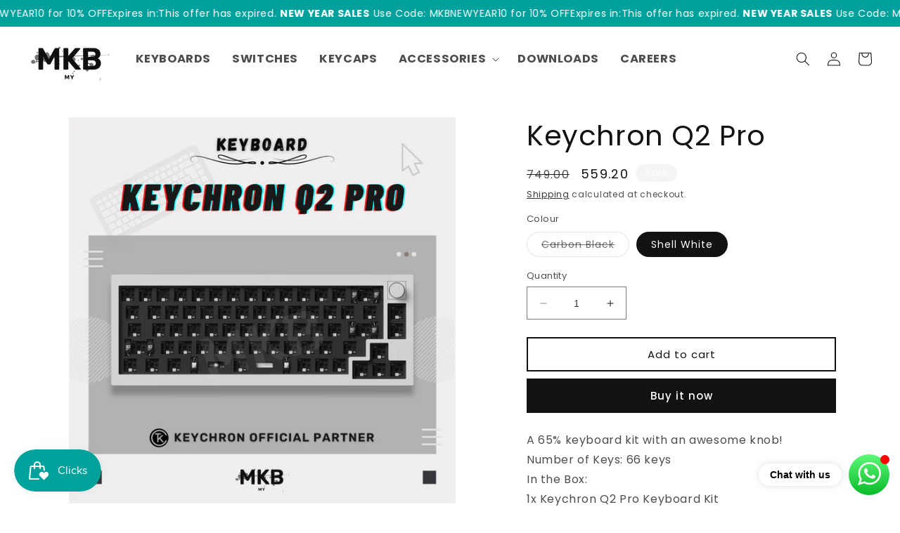

--- FILE ---
content_type: text/html; charset=utf-8
request_url: https://mkb.gg/products/keychron-q2-pro
body_size: 64150
content:
<!doctype html>
<html class="no-js" lang="en">
  <head>
  <meta name="google-site-verification" content="X8wMmNwgTKzK5uSwvlS6Q4J2nVAD4uW3BdIyJuIBQlI" />
    <meta charset="utf-8">
    <meta http-equiv="X-UA-Compatible" content="IE=edge">
    <meta name="viewport" content="width=device-width,initial-scale=1">
    <meta name="theme-color" content="">
    <link rel="canonical" href="https://mkb.gg/products/keychron-q2-pro">
    <link rel="preconnect" href="https://cdn.shopify.com" crossorigin><link rel="icon" type="image/png" href="//mkb.gg/cdn/shop/files/White_Wording_Transparent_BG.png?crop=center&height=32&v=1680514973&width=32"><link rel="preconnect" href="https://fonts.shopifycdn.com" crossorigin><title>
      Keychron Q2 Pro
 &ndash; MKB.MY</title>

    
      <meta name="description" content="A 65% keyboard kit with an awesome knob!Number of Keys: 66 keysIn the Box:1x Keychron Q2 Pro Keyboard Kit1x USB 3.0 Type C to Type C Cable1x Type A to Type C Adapter1x Keycap Puller1x Switch Puller1x Screwdriver1x Hex KeyFeatures:- CNC Aluminium Body- Wireless and Wired (Connect up to 3 devices)- CNC Aluminium Knob (Pr">
    

    

<meta property="og:site_name" content="MKB.MY">
<meta property="og:url" content="https://mkb.gg/products/keychron-q2-pro">
<meta property="og:title" content="Keychron Q2 Pro">
<meta property="og:type" content="product">
<meta property="og:description" content="A 65% keyboard kit with an awesome knob!Number of Keys: 66 keysIn the Box:1x Keychron Q2 Pro Keyboard Kit1x USB 3.0 Type C to Type C Cable1x Type A to Type C Adapter1x Keycap Puller1x Switch Puller1x Screwdriver1x Hex KeyFeatures:- CNC Aluminium Body- Wireless and Wired (Connect up to 3 devices)- CNC Aluminium Knob (Pr"><meta property="og:image" content="http://mkb.gg/cdn/shop/files/jA5Q6bsl65b4acc421745_1706339524.png?v=1763508633">
  <meta property="og:image:secure_url" content="https://mkb.gg/cdn/shop/files/jA5Q6bsl65b4acc421745_1706339524.png?v=1763508633">
  <meta property="og:image:width" content="1080">
  <meta property="og:image:height" content="1080"><meta property="og:price:amount" content="559.20">
  <meta property="og:price:currency" content="MYR"><meta name="twitter:card" content="summary_large_image">
<meta name="twitter:title" content="Keychron Q2 Pro">
<meta name="twitter:description" content="A 65% keyboard kit with an awesome knob!Number of Keys: 66 keysIn the Box:1x Keychron Q2 Pro Keyboard Kit1x USB 3.0 Type C to Type C Cable1x Type A to Type C Adapter1x Keycap Puller1x Switch Puller1x Screwdriver1x Hex KeyFeatures:- CNC Aluminium Body- Wireless and Wired (Connect up to 3 devices)- CNC Aluminium Knob (Pr">


    <script src="//mkb.gg/cdn/shop/t/1/assets/constants.js?v=95358004781563950421680262457" defer="defer"></script>
    <script src="//mkb.gg/cdn/shop/t/1/assets/pubsub.js?v=2921868252632587581680262465" defer="defer"></script>
    <script src="//mkb.gg/cdn/shop/t/1/assets/global.js?v=127210358271191040921680262460" defer="defer"></script>
    <script>window.performance && window.performance.mark && window.performance.mark('shopify.content_for_header.start');</script><meta name="google-site-verification" content="euRLk8ke0C75BmXMCtB5X1ybxwQjcAp106tsoMqMFdw">
<meta id="shopify-digital-wallet" name="shopify-digital-wallet" content="/74766549304/digital_wallets/dialog">
<link rel="alternate" type="application/json+oembed" href="https://mkb.gg/products/keychron-q2-pro.oembed">
<script async="async" src="/checkouts/internal/preloads.js?locale=en-MY"></script>
<script id="shopify-features" type="application/json">{"accessToken":"c7631f876d66e01553eac92924a20160","betas":["rich-media-storefront-analytics"],"domain":"mkb.gg","predictiveSearch":true,"shopId":74766549304,"locale":"en"}</script>
<script>var Shopify = Shopify || {};
Shopify.shop = "mkb-my-7795.myshopify.com";
Shopify.locale = "en";
Shopify.currency = {"active":"MYR","rate":"1.0"};
Shopify.country = "MY";
Shopify.theme = {"name":"Dawn","id":147275972920,"schema_name":"Dawn","schema_version":"9.0.0","theme_store_id":887,"role":"main"};
Shopify.theme.handle = "null";
Shopify.theme.style = {"id":null,"handle":null};
Shopify.cdnHost = "mkb.gg/cdn";
Shopify.routes = Shopify.routes || {};
Shopify.routes.root = "/";</script>
<script type="module">!function(o){(o.Shopify=o.Shopify||{}).modules=!0}(window);</script>
<script>!function(o){function n(){var o=[];function n(){o.push(Array.prototype.slice.apply(arguments))}return n.q=o,n}var t=o.Shopify=o.Shopify||{};t.loadFeatures=n(),t.autoloadFeatures=n()}(window);</script>
<script id="shop-js-analytics" type="application/json">{"pageType":"product"}</script>
<script defer="defer" async type="module" src="//mkb.gg/cdn/shopifycloud/shop-js/modules/v2/client.init-shop-cart-sync_BT-GjEfc.en.esm.js"></script>
<script defer="defer" async type="module" src="//mkb.gg/cdn/shopifycloud/shop-js/modules/v2/chunk.common_D58fp_Oc.esm.js"></script>
<script defer="defer" async type="module" src="//mkb.gg/cdn/shopifycloud/shop-js/modules/v2/chunk.modal_xMitdFEc.esm.js"></script>
<script type="module">
  await import("//mkb.gg/cdn/shopifycloud/shop-js/modules/v2/client.init-shop-cart-sync_BT-GjEfc.en.esm.js");
await import("//mkb.gg/cdn/shopifycloud/shop-js/modules/v2/chunk.common_D58fp_Oc.esm.js");
await import("//mkb.gg/cdn/shopifycloud/shop-js/modules/v2/chunk.modal_xMitdFEc.esm.js");

  window.Shopify.SignInWithShop?.initShopCartSync?.({"fedCMEnabled":true,"windoidEnabled":true});

</script>
<script>(function() {
  var isLoaded = false;
  function asyncLoad() {
    if (isLoaded) return;
    isLoaded = true;
    var urls = ["https:\/\/js.smile.io\/v1\/smile-shopify.js?shop=mkb-my-7795.myshopify.com","https:\/\/cdn.hextom.com\/js\/freeshippingbar.js?shop=mkb-my-7795.myshopify.com","https:\/\/cdn.nfcube.com\/instafeed-300e7959391603c70ce3d454cb2d17b2.js?shop=mkb-my-7795.myshopify.com"];
    for (var i = 0; i < urls.length; i++) {
      var s = document.createElement('script');
      s.type = 'text/javascript';
      s.async = true;
      s.src = urls[i];
      var x = document.getElementsByTagName('script')[0];
      x.parentNode.insertBefore(s, x);
    }
  };
  if(window.attachEvent) {
    window.attachEvent('onload', asyncLoad);
  } else {
    window.addEventListener('load', asyncLoad, false);
  }
})();</script>
<script id="__st">var __st={"a":74766549304,"offset":28800,"reqid":"07a63d4e-2bdb-4209-8538-20038aee09a2-1769048687","pageurl":"mkb.gg\/products\/keychron-q2-pro","u":"04b47a0a0911","p":"product","rtyp":"product","rid":8954506379576};</script>
<script>window.ShopifyPaypalV4VisibilityTracking = true;</script>
<script id="captcha-bootstrap">!function(){'use strict';const t='contact',e='account',n='new_comment',o=[[t,t],['blogs',n],['comments',n],[t,'customer']],c=[[e,'customer_login'],[e,'guest_login'],[e,'recover_customer_password'],[e,'create_customer']],r=t=>t.map((([t,e])=>`form[action*='/${t}']:not([data-nocaptcha='true']) input[name='form_type'][value='${e}']`)).join(','),a=t=>()=>t?[...document.querySelectorAll(t)].map((t=>t.form)):[];function s(){const t=[...o],e=r(t);return a(e)}const i='password',u='form_key',d=['recaptcha-v3-token','g-recaptcha-response','h-captcha-response',i],f=()=>{try{return window.sessionStorage}catch{return}},m='__shopify_v',_=t=>t.elements[u];function p(t,e,n=!1){try{const o=window.sessionStorage,c=JSON.parse(o.getItem(e)),{data:r}=function(t){const{data:e,action:n}=t;return t[m]||n?{data:e,action:n}:{data:t,action:n}}(c);for(const[e,n]of Object.entries(r))t.elements[e]&&(t.elements[e].value=n);n&&o.removeItem(e)}catch(o){console.error('form repopulation failed',{error:o})}}const l='form_type',E='cptcha';function T(t){t.dataset[E]=!0}const w=window,h=w.document,L='Shopify',v='ce_forms',y='captcha';let A=!1;((t,e)=>{const n=(g='f06e6c50-85a8-45c8-87d0-21a2b65856fe',I='https://cdn.shopify.com/shopifycloud/storefront-forms-hcaptcha/ce_storefront_forms_captcha_hcaptcha.v1.5.2.iife.js',D={infoText:'Protected by hCaptcha',privacyText:'Privacy',termsText:'Terms'},(t,e,n)=>{const o=w[L][v],c=o.bindForm;if(c)return c(t,g,e,D).then(n);var r;o.q.push([[t,g,e,D],n]),r=I,A||(h.body.append(Object.assign(h.createElement('script'),{id:'captcha-provider',async:!0,src:r})),A=!0)});var g,I,D;w[L]=w[L]||{},w[L][v]=w[L][v]||{},w[L][v].q=[],w[L][y]=w[L][y]||{},w[L][y].protect=function(t,e){n(t,void 0,e),T(t)},Object.freeze(w[L][y]),function(t,e,n,w,h,L){const[v,y,A,g]=function(t,e,n){const i=e?o:[],u=t?c:[],d=[...i,...u],f=r(d),m=r(i),_=r(d.filter((([t,e])=>n.includes(e))));return[a(f),a(m),a(_),s()]}(w,h,L),I=t=>{const e=t.target;return e instanceof HTMLFormElement?e:e&&e.form},D=t=>v().includes(t);t.addEventListener('submit',(t=>{const e=I(t);if(!e)return;const n=D(e)&&!e.dataset.hcaptchaBound&&!e.dataset.recaptchaBound,o=_(e),c=g().includes(e)&&(!o||!o.value);(n||c)&&t.preventDefault(),c&&!n&&(function(t){try{if(!f())return;!function(t){const e=f();if(!e)return;const n=_(t);if(!n)return;const o=n.value;o&&e.removeItem(o)}(t);const e=Array.from(Array(32),(()=>Math.random().toString(36)[2])).join('');!function(t,e){_(t)||t.append(Object.assign(document.createElement('input'),{type:'hidden',name:u})),t.elements[u].value=e}(t,e),function(t,e){const n=f();if(!n)return;const o=[...t.querySelectorAll(`input[type='${i}']`)].map((({name:t})=>t)),c=[...d,...o],r={};for(const[a,s]of new FormData(t).entries())c.includes(a)||(r[a]=s);n.setItem(e,JSON.stringify({[m]:1,action:t.action,data:r}))}(t,e)}catch(e){console.error('failed to persist form',e)}}(e),e.submit())}));const S=(t,e)=>{t&&!t.dataset[E]&&(n(t,e.some((e=>e===t))),T(t))};for(const o of['focusin','change'])t.addEventListener(o,(t=>{const e=I(t);D(e)&&S(e,y())}));const B=e.get('form_key'),M=e.get(l),P=B&&M;t.addEventListener('DOMContentLoaded',(()=>{const t=y();if(P)for(const e of t)e.elements[l].value===M&&p(e,B);[...new Set([...A(),...v().filter((t=>'true'===t.dataset.shopifyCaptcha))])].forEach((e=>S(e,t)))}))}(h,new URLSearchParams(w.location.search),n,t,e,['guest_login'])})(!1,!0)}();</script>
<script integrity="sha256-4kQ18oKyAcykRKYeNunJcIwy7WH5gtpwJnB7kiuLZ1E=" data-source-attribution="shopify.loadfeatures" defer="defer" src="//mkb.gg/cdn/shopifycloud/storefront/assets/storefront/load_feature-a0a9edcb.js" crossorigin="anonymous"></script>
<script data-source-attribution="shopify.dynamic_checkout.dynamic.init">var Shopify=Shopify||{};Shopify.PaymentButton=Shopify.PaymentButton||{isStorefrontPortableWallets:!0,init:function(){window.Shopify.PaymentButton.init=function(){};var t=document.createElement("script");t.src="https://mkb.gg/cdn/shopifycloud/portable-wallets/latest/portable-wallets.en.js",t.type="module",document.head.appendChild(t)}};
</script>
<script data-source-attribution="shopify.dynamic_checkout.buyer_consent">
  function portableWalletsHideBuyerConsent(e){var t=document.getElementById("shopify-buyer-consent"),n=document.getElementById("shopify-subscription-policy-button");t&&n&&(t.classList.add("hidden"),t.setAttribute("aria-hidden","true"),n.removeEventListener("click",e))}function portableWalletsShowBuyerConsent(e){var t=document.getElementById("shopify-buyer-consent"),n=document.getElementById("shopify-subscription-policy-button");t&&n&&(t.classList.remove("hidden"),t.removeAttribute("aria-hidden"),n.addEventListener("click",e))}window.Shopify?.PaymentButton&&(window.Shopify.PaymentButton.hideBuyerConsent=portableWalletsHideBuyerConsent,window.Shopify.PaymentButton.showBuyerConsent=portableWalletsShowBuyerConsent);
</script>
<script>
  function portableWalletsCleanup(e){e&&e.src&&console.error("Failed to load portable wallets script "+e.src);var t=document.querySelectorAll("shopify-accelerated-checkout .shopify-payment-button__skeleton, shopify-accelerated-checkout-cart .wallet-cart-button__skeleton"),e=document.getElementById("shopify-buyer-consent");for(let e=0;e<t.length;e++)t[e].remove();e&&e.remove()}function portableWalletsNotLoadedAsModule(e){e instanceof ErrorEvent&&"string"==typeof e.message&&e.message.includes("import.meta")&&"string"==typeof e.filename&&e.filename.includes("portable-wallets")&&(window.removeEventListener("error",portableWalletsNotLoadedAsModule),window.Shopify.PaymentButton.failedToLoad=e,"loading"===document.readyState?document.addEventListener("DOMContentLoaded",window.Shopify.PaymentButton.init):window.Shopify.PaymentButton.init())}window.addEventListener("error",portableWalletsNotLoadedAsModule);
</script>

<script type="module" src="https://mkb.gg/cdn/shopifycloud/portable-wallets/latest/portable-wallets.en.js" onError="portableWalletsCleanup(this)" crossorigin="anonymous"></script>
<script nomodule>
  document.addEventListener("DOMContentLoaded", portableWalletsCleanup);
</script>

<link id="shopify-accelerated-checkout-styles" rel="stylesheet" media="screen" href="https://mkb.gg/cdn/shopifycloud/portable-wallets/latest/accelerated-checkout-backwards-compat.css" crossorigin="anonymous">
<style id="shopify-accelerated-checkout-cart">
        #shopify-buyer-consent {
  margin-top: 1em;
  display: inline-block;
  width: 100%;
}

#shopify-buyer-consent.hidden {
  display: none;
}

#shopify-subscription-policy-button {
  background: none;
  border: none;
  padding: 0;
  text-decoration: underline;
  font-size: inherit;
  cursor: pointer;
}

#shopify-subscription-policy-button::before {
  box-shadow: none;
}

      </style>
<script id="sections-script" data-sections="header" defer="defer" src="//mkb.gg/cdn/shop/t/1/compiled_assets/scripts.js?v=1220"></script>
<script>window.performance && window.performance.mark && window.performance.mark('shopify.content_for_header.end');</script>


    <style data-shopify>
      @font-face {
  font-family: Poppins;
  font-weight: 400;
  font-style: normal;
  font-display: swap;
  src: url("//mkb.gg/cdn/fonts/poppins/poppins_n4.0ba78fa5af9b0e1a374041b3ceaadf0a43b41362.woff2") format("woff2"),
       url("//mkb.gg/cdn/fonts/poppins/poppins_n4.214741a72ff2596839fc9760ee7a770386cf16ca.woff") format("woff");
}

      @font-face {
  font-family: Poppins;
  font-weight: 700;
  font-style: normal;
  font-display: swap;
  src: url("//mkb.gg/cdn/fonts/poppins/poppins_n7.56758dcf284489feb014a026f3727f2f20a54626.woff2") format("woff2"),
       url("//mkb.gg/cdn/fonts/poppins/poppins_n7.f34f55d9b3d3205d2cd6f64955ff4b36f0cfd8da.woff") format("woff");
}

      @font-face {
  font-family: Poppins;
  font-weight: 400;
  font-style: italic;
  font-display: swap;
  src: url("//mkb.gg/cdn/fonts/poppins/poppins_i4.846ad1e22474f856bd6b81ba4585a60799a9f5d2.woff2") format("woff2"),
       url("//mkb.gg/cdn/fonts/poppins/poppins_i4.56b43284e8b52fc64c1fd271f289a39e8477e9ec.woff") format("woff");
}

      @font-face {
  font-family: Poppins;
  font-weight: 700;
  font-style: italic;
  font-display: swap;
  src: url("//mkb.gg/cdn/fonts/poppins/poppins_i7.42fd71da11e9d101e1e6c7932199f925f9eea42d.woff2") format("woff2"),
       url("//mkb.gg/cdn/fonts/poppins/poppins_i7.ec8499dbd7616004e21155106d13837fff4cf556.woff") format("woff");
}

      @font-face {
  font-family: Poppins;
  font-weight: 400;
  font-style: normal;
  font-display: swap;
  src: url("//mkb.gg/cdn/fonts/poppins/poppins_n4.0ba78fa5af9b0e1a374041b3ceaadf0a43b41362.woff2") format("woff2"),
       url("//mkb.gg/cdn/fonts/poppins/poppins_n4.214741a72ff2596839fc9760ee7a770386cf16ca.woff") format("woff");
}


      :root {
        --font-body-family: Poppins, sans-serif;
        --font-body-style: normal;
        --font-body-weight: 400;
        --font-body-weight-bold: 700;

        --font-heading-family: Poppins, sans-serif;
        --font-heading-style: normal;
        --font-heading-weight: 400;

        --font-body-scale: 1.0;
        --font-heading-scale: 1.0;

        --color-base-text: 18, 18, 18;
        --color-shadow: 18, 18, 18;
        --color-base-background-1: 255, 255, 255;
        --color-base-background-2: 255, 255, 255;
        --color-base-solid-button-labels: 255, 255, 255;
        --color-base-outline-button-labels: 18, 18, 18;
        --color-base-accent-1: 18, 18, 18;
        --color-base-accent-2: 246, 245, 246;
        --payment-terms-background-color: #ffffff;

        --gradient-base-background-1: #ffffff;
        --gradient-base-background-2: #ffffff;
        --gradient-base-accent-1: #121212;
        --gradient-base-accent-2: #f6f5f6;

        --media-padding: px;
        --media-border-opacity: 0.05;
        --media-border-width: 1px;
        --media-radius: 0px;
        --media-shadow-opacity: 0.0;
        --media-shadow-horizontal-offset: 0px;
        --media-shadow-vertical-offset: 4px;
        --media-shadow-blur-radius: 5px;
        --media-shadow-visible: 0;

        --page-width: 130rem;
        --page-width-margin: 0rem;

        --product-card-image-padding: 0.2rem;
        --product-card-corner-radius: 0.0rem;
        --product-card-text-alignment: left;
        --product-card-border-width: 0.0rem;
        --product-card-border-opacity: 0.1;
        --product-card-shadow-opacity: 0.0;
        --product-card-shadow-visible: 0;
        --product-card-shadow-horizontal-offset: 0.0rem;
        --product-card-shadow-vertical-offset: 0.4rem;
        --product-card-shadow-blur-radius: 0.5rem;

        --collection-card-image-padding: 0.0rem;
        --collection-card-corner-radius: 0.8rem;
        --collection-card-text-alignment: left;
        --collection-card-border-width: 0.0rem;
        --collection-card-border-opacity: 0.1;
        --collection-card-shadow-opacity: 0.0;
        --collection-card-shadow-visible: 0;
        --collection-card-shadow-horizontal-offset: 0.0rem;
        --collection-card-shadow-vertical-offset: 0.4rem;
        --collection-card-shadow-blur-radius: 0.5rem;

        --blog-card-image-padding: 0.0rem;
        --blog-card-corner-radius: 0.0rem;
        --blog-card-text-alignment: left;
        --blog-card-border-width: 0.0rem;
        --blog-card-border-opacity: 0.1;
        --blog-card-shadow-opacity: 0.0;
        --blog-card-shadow-visible: 0;
        --blog-card-shadow-horizontal-offset: 0.0rem;
        --blog-card-shadow-vertical-offset: 0.4rem;
        --blog-card-shadow-blur-radius: 0.5rem;

        --badge-corner-radius: 4.0rem;

        --popup-border-width: 1px;
        --popup-border-opacity: 0.1;
        --popup-corner-radius: 0px;
        --popup-shadow-opacity: 0.0;
        --popup-shadow-horizontal-offset: 0px;
        --popup-shadow-vertical-offset: 4px;
        --popup-shadow-blur-radius: 5px;

        --drawer-border-width: 1px;
        --drawer-border-opacity: 0.1;
        --drawer-shadow-opacity: 0.0;
        --drawer-shadow-horizontal-offset: 0px;
        --drawer-shadow-vertical-offset: 4px;
        --drawer-shadow-blur-radius: 5px;

        --spacing-sections-desktop: 0px;
        --spacing-sections-mobile: 0px;

        --grid-desktop-vertical-spacing: 8px;
        --grid-desktop-horizontal-spacing: 8px;
        --grid-mobile-vertical-spacing: 4px;
        --grid-mobile-horizontal-spacing: 4px;

        --text-boxes-border-opacity: 0.1;
        --text-boxes-border-width: 0px;
        --text-boxes-radius: 0px;
        --text-boxes-shadow-opacity: 0.0;
        --text-boxes-shadow-visible: 0;
        --text-boxes-shadow-horizontal-offset: 0px;
        --text-boxes-shadow-vertical-offset: 4px;
        --text-boxes-shadow-blur-radius: 5px;

        --buttons-radius: 0px;
        --buttons-radius-outset: 0px;
        --buttons-border-width: 2px;
        --buttons-border-opacity: 1.0;
        --buttons-shadow-opacity: 0.0;
        --buttons-shadow-visible: 0;
        --buttons-shadow-horizontal-offset: 0px;
        --buttons-shadow-vertical-offset: 4px;
        --buttons-shadow-blur-radius: 5px;
        --buttons-border-offset: 0px;

        --inputs-radius: 0px;
        --inputs-border-width: 1px;
        --inputs-border-opacity: 0.55;
        --inputs-shadow-opacity: 0.0;
        --inputs-shadow-horizontal-offset: 0px;
        --inputs-margin-offset: 0px;
        --inputs-shadow-vertical-offset: 0px;
        --inputs-shadow-blur-radius: 5px;
        --inputs-radius-outset: 0px;

        --variant-pills-radius: 30px;
        --variant-pills-border-width: 1px;
        --variant-pills-border-opacity: 0.55;
        --variant-pills-shadow-opacity: 0.0;
        --variant-pills-shadow-horizontal-offset: 0px;
        --variant-pills-shadow-vertical-offset: 4px;
        --variant-pills-shadow-blur-radius: 5px;
      }

      *,
      *::before,
      *::after {
        box-sizing: inherit;
      }

      html {
        box-sizing: border-box;
        font-size: calc(var(--font-body-scale) * 62.5%);
        height: 100%;
      }

      body {
        display: grid;
        grid-template-rows: auto auto 1fr auto;
        grid-template-columns: 100%;
        min-height: 100%;
        margin: 0;
        font-size: 1.5rem;
        letter-spacing: 0.06rem;
        line-height: calc(1 + 0.8 / var(--font-body-scale));
        font-family: var(--font-body-family);
        font-style: var(--font-body-style);
        font-weight: var(--font-body-weight);
      }

      @media screen and (min-width: 750px) {
        body {
          font-size: 1.6rem;
        }
      }
    </style>

    <link href="//mkb.gg/cdn/shop/t/1/assets/base.css?v=169099456267556217321684494342" rel="stylesheet" type="text/css" media="all" />
<link rel="preload" as="font" href="//mkb.gg/cdn/fonts/poppins/poppins_n4.0ba78fa5af9b0e1a374041b3ceaadf0a43b41362.woff2" type="font/woff2" crossorigin><link rel="preload" as="font" href="//mkb.gg/cdn/fonts/poppins/poppins_n4.0ba78fa5af9b0e1a374041b3ceaadf0a43b41362.woff2" type="font/woff2" crossorigin><link rel="stylesheet" href="//mkb.gg/cdn/shop/t/1/assets/component-predictive-search.css?v=85913294783299393391680262453" media="print" onload="this.media='all'"><script>document.documentElement.className = document.documentElement.className.replace('no-js', 'js');
    if (Shopify.designMode) {
      document.documentElement.classList.add('shopify-design-mode');
    }
    </script>
  <script>window.is_hulkpo_installed=true</script><!-- BEGIN app block: shopify://apps/gsc-instagram-feed/blocks/embed/96970b1b-b770-454f-b16b-51f47e1aa4ed --><script>
  try {
    window.GSC_INSTAFEED_WIDGETS = []
  } catch (e) {
    console.log(e);
  }
</script>


<!-- END app block --><!-- BEGIN app block: shopify://apps/beast-currency-converter/blocks/doubly/267afa86-a419-4d5b-a61b-556038e7294d -->


	<script>
		var DoublyGlobalCurrency, catchXHR = true, bccAppVersion = 1;
       	var DoublyGlobal = {
			theme : 'flags_theme',
			spanClass : 'money',
			cookieName : '_g1764225136',
			ratesUrl :  'https://init.grizzlyapps.com/9e32c84f0db4f7b1eb40c32bdb0bdea9',
			geoUrl : 'https://currency.grizzlyapps.com/83d400c612f9a099fab8f76dcab73a48',
			shopCurrency : 'MYR',
            allowedCurrencies : '["MYR","USD","SGD","PHP","JPY","KRW","EUR","CAD"]',
			countriesJSON : '{"0c9fbda2f60ec2898217462c14a8ca28":"AFN","77825ffc7ed510e4219e27367f50f427":"ALL","25a2b91d530da6d79800c24bec689d61":"USD","6916af863143143036e271f9117caadc":"DZD","36d215ec8ce6c5a767e678b13f50862b":"USD","fb911160ef95c46fb368ef2eff5570c0":"EUR","b3476dae9aa570b88a30abf70a978252":"AOA","0dcfbae12c14fe30dc542b8206e459bd":"XCD","78da38f7ae93bc36b6bd59ca89a8429e":"AZN","00bad30068c0f10b3b77506da947caa2":"ARS","ae7f19edb7b436fcaf57a36430c3d3b0":"AUD","33d5bb379aebcde4d167f033df2d382e":"EUR","9edd33fbd532c66cacf94af4db21dab7":"BSD","925c1d014fbf174114bb903bf2c7bac5":"BHD","7728cea5bac9cde9907b1085712ed9f2":"BDT","749b2ebf8d945c6cf6c5f048c72aaa2a":"AMD","51a5c332372cd72420a791368eece6f8":"BBD","a19904ce7ba5c44cb4d91748288eefe1":"EUR","35e59d62315172a2d1d54dc0dab770e2":"BMD","90719543ee7853da54814bea0989487b":"BTN","a64e8989e48fe1e7d05d23f4e8e9780c":"BOB","12a516dd73e5e53bd31569e4fcc041e6":"BAM","aedbb109003adaf6af69128c4e83cbe2":"BWP","10cfd19a20aae97470c9fbec788b71d6":"NOK","6b1966f4af75004e954a0de3c7fe7c1b":"BRL","a8958ab7798f4aef591661273c373f08":"BZD","950722fea3174745d7dfa0458b3cf71b":"USD","af5b357afe354e75e320a29e2b045978":"SBD","b53c1f894f02b24dcda710f846b6f0b3":"USD","1eb8a653b84f6acca0219cc54beac35f":"BND","181b4e020d6109051fc88ee13fb045ca":"BGN","3024a0f4e34ca7dc9ee76ebd3c519a83":"MMK","b69c9b470097833122f215cf0fa67382":"BIF","df9ace98f7da2dab53a04a99cf75a3de":"BYN","8d516a5655bcd1dd017b946ca6eed9d6":"KHR","1ea38124b279c2416df6b493978da030":"XAF","132df582bdd725b956df4dfe33711f28":"CAD","7322579988573acf8fd138830bc5e884":"CVE","51bc3879ab2a3f057693cb9ec6e45c94":"KYD","3a3cea975adfe6240593cd1e5388120d":"XAF","7bbd9b6a782e6e1e6a117129051aac32":"LKR","60b136c7758c1178ce48c292d65851e5":"XAF","c3c3ac331bcee531802bc9c1712f5c54":"CLP","92035c0407d62963eda165cda28d6114":"CNY","2bd18f873de9138c69de623ee7f04af9":"TWD","6810126b0ee4236a21f0ac1c4fdb6764":"AUD","bcf6ce5201899723a0a06792c6caeed3":"AUD","5a43428b67ab8a57bfbe1088c4b7f42f":"COP","f2b2534365ee9f71fbed5e2afcdca50a":"KMF","f773a4708bf9adfefd6298f12b062124":"EUR","f8ec5d9332715db4eb25a5347286e599":"XAF","92150c6fdab610675a24978b4cfbf368":"CDF","96b30a27a1720ddf1b08cc915d36acab":"NZD","7a7f88e4952e63bfcd9635168264fe45":"CRC","67a7fa7c3712d0f7a9dc50853047e144":"HRK","93d5e4bf2d22ead33ca93c5214b54463":"CUP","fa68eef805d5b746aadfc57d13dda9a9":"EUR","a8c576d30a24ac83a47745f71143946b":"CZK","2b08e971cdcf7ef71b19dc31bc06b34b":"XOF","05604cf68845e754896337a8f344e8fc":"DKK","6a7b45431588328067bcdea71dff5b2a":"XCD","1454a2d0108781f78149c88fc8f36d7b":"DOP","636307c6fe4c4b5f7f8c5d30fd69bd65":"USD","cbe09632afa1023daf096d3c95eb652e":"SVC","d30229b54be75d9af0c2e367659a444d":"XAF","3a17356976367ffbf3dd2cee9d9ebad1":"ETB","b263a08ae41abd42665413977d57598f":"ERN","1d1ad6b40e3d3a78667c18e8f9bcbd31":"EUR","037e3819826f61b753b5f5522720668b":"DKK","e27ad3455ba99e93fcca2d6002a07a96":"FKP","48bbd3a2d035cbaf0147d48d70177188":"GBP","a028125f469669a7318f1177d01951c7":"FJD","e23547145863c2b35236b8e0aed3a1ca":"EUR","20fffcb7953b3a667d99abc2ab8fa599":"EUR","df165264a8ef4d00ff49622f4bdbba44":"EUR","88754724b0746ba01695521f0b7bd554":"EUR","c0deda8719b6bb588d2affcdda0b55c9":"XPF","4b99e0aa7795a20b86ea71bb517e3c1f":"EUR","f622b9c2c0cbbc0ca896148c9c92d897":"DJF","8497791e5f8c69a8f6b5ac7b40407442":"XAF","5479ec9596d2508d9f10a91e35e624a5":"GEL","599a0c6d00669d5a18a073e813ad25c1":"GMD","2a3d1dea32681c822faadda2c7bedc93":"ILS","244b30c0daca97ac92f8dc4d7196a979":"EUR","7e23e62798f68cfe69f385cfc5d24bc2":"GHS","b6564c7e17cce6b08e8c28e9967777cf":"GIP","34bcc718cc321ae168c1f9fc4675d6db":"AUD","eadfe4ad5bf03256d8945fd987b9af1d":"EUR","ac960308358e08e9e02979c2f73640a1":"DKK","4e4fa68feb9fe6e476e4fc4c2b0c29cd":"XCD","9d94ac33984c098a1990dfab46d247ff":"EUR","092b02a88419e23d1756a310d95fdfd0":"USD","b204130dc52fe1ffb1fbcbd9ed9648db":"GTQ","372cb8311b845822dc0f94eef709b010":"GNF","57e542cde098aeba6a4cde0f240030ed":"GYD","6896dc1edf7162438bd6d2e24e81adc8":"HTG","efed88903dcd2f2f97398926dc5ea002":"AUD","f3c832d9f2faa0f2f2d6d8c73af455ca":"EUR","0de5a270cc68ef2a3a302d34e367752c":"HNL","ed0cea31460c29d419378320b9ba2add":"HKD","3566563af041eb64212d8e65c749fb85":"HUF","079927f1a99088814d8bc6a55445016f":"ISK","6401e1998d7987f15b52a3581165ff73":"INR","3c4dd418d1e359368054a5f1f9c9b049":"IDR","b65512eda9d25418e41fccdf473d5579":"IRR","807dba887c5c6e25089c209e0135b7be":"IQD","5b3d9c4d15449457901391acd80adbb1":"EUR","41e21e8c34d6aa3da5b718cf4231390d":"ILS","0dab797ef2bac38eacc418c9f8e15378":"EUR","8966da5d224a004f4cb84804a5f6c688":"XOF","5afe1f34ddec8ef4efc0d0a870cddd61":"JMD","bd9b17731f33daee1dcc16697cdd0cf2":"JPY","d5e688005a94a3e4757619a99f369013":"KZT","80205369a97c21e5b252abfa282346ed":"JOD","3edf06f0c8964eac1c6726937f7f352b":"KES","299afb61e687060e5e66bee8b29799f5":"KPW","04b22e7a99e35a4e6f6514b57cc97ae9":"KRW","0adfee7e28312e24433bcefe25145bce":"KWD","73b4c50df66f6a1a5798982a4039b0b0":"KGS","34b09239ed51e9a61f19a88ab3f7fcea":"LAK","cae77d8621fa4d86b0b92481880a5317":"LBP","bba28a0a3390f1867d6dbdb765c6a4dc":"LSL","77e8fb6bf8a842fbd6b34be76499ebfa":"EUR","d458e452b82fc3f8b22a793a46b9f98d":"LRD","1ae51d98f27604480f17d8fd97cac38a":"LYD","9165792285868d0cba002e56081bb192":"CHF","b7227de55a8695f5e7efe963c8f37580":"EUR","e1dc245d3be5a40f86acdc91ac12ea63":"EUR","1058307c74890a16402e5c523d45ccc4":"MOP","767899052385440a885d7de938daad01":"MGA","42afcbb9ee739cc47c7d1702eb6ce514":"MWK","275edfb0464d6ef42d4ab83e25f2c61f":"MYR","0920c810738edbd92221dc14a20fd857":"MVR","3d49572a28be2f390a459064d1a6fb86":"XOF","4e0781dfb39bff6f61a172fc36311361":"EUR","49216d21984ad4769256a4bda5b8e468":"EUR","7610e93ea7d4c45f7e396acd695cdabd":"MRO","76cae5901fbe4ffc09d33953adb034b1":"MUR","00837c88b2fca5736a8f9d3dc2b07bc5":"MXN","f363cf2859ce0362565e44f1893875a9":"EUR","1dccd443b3eb8235d5b5d5d6da8382dc":"MNT","6c9a5e308c5817eaef3edb3ecb7ad67c":"MDL","1eb3ae043c810aa530d470446f31feeb":"EUR","223989fc8d5283e598bde9d0073dd319":"XCD","f95322c1726fb8beb6a49e69f406062e":"MAD","ac1cd746ee4b708a441ff9e4fb36ac4c":"MZN","738079a8cc1ec3c3e2129b1e243fc759":"OMR","dfbe6bca2b81e38c0a9c080424b1d059":"NAD","c768fd9e960be7a96a15f3fe01180b75":"AUD","611b83f00e115fa1bd82798e0880237c":"NPR","ae260c648e19c69d011aaf48cf5f66ef":"EUR","27e53f66add17b02c21300e3e431c533":"ANG","718605db25ac86e0a81169c100c42433":"AWG","42df8577e98085941b5516769691614d":"ANG","ea5260e4f756a54ed674938e72b8468b":"USD","5825c0e889637e79beca81650c4c1ac3":"XPF","95f82d217678c6bcb292b8fc7682234f":"VUV","5b1e176938f4fc1e6522b9f9151d42d6":"NZD","4ec181c3cff3032f67d94739e0e8737d":"NIO","b3301ed2070ec7aceb5be3b5dcc07ad9":"XOF","cb1d6534badc367e8dd9d40ded713069":"NGN","0511d3f5aac43354944b18475222f917":"NZD","cc055af6be2b737d4707a96a552198ee":"AUD","3e08b5ba3280cdc6e122982b8d112784":"NOK","cac21d3c62a7eb45ee19b3ce11a5fbdf":"USD","8de2e7ca50fc23e4bd3bdad52af3037a":"USD","8ada16d7e26335f17caa2acb955e4c63":"USD","c2f8a60ae14932219e028d614e527959":"USD","e79c4eeea8288d0e262d1d406a7e66f8":"USD","58c5e67c7a17d3741c98f44625f55756":"PKR","e02107346a74b3d630cc6b3711a88536":"PAB","41a47e227563d31fdc856d695d3d1844":"PGK","6ed7fa60539658265859ef7d48f07785":"PYG","90d2c82a2026996f3108f8b150828939":"PEN","e0ee9955cb9435aa9069cb193c54ef08":"PHP","d5bb7b09f2c1d285f61754cdeb4fdd0a":"NZD","e47a66a04fc75e67aa65a0130d88c289":"PLN","fa5ec300d94ca4e8726f3324a7221e15":"EUR","da7dc0acf54f11a299598d5c1abc5961":"XOF","a846d0e7d02f0ec40f36262361c8dd18":"USD","bd68e4c39ab0b7db62f065768d28c62b":"USD","a16006c8c29e90446f0fde04b6e3e88f":"QAR","37e4065a1f7e35bfaef4bbf802897a2a":"EUR","1ccbbd574db7fd92d40a94c7f6725c49":"RON","de553067944fe9a58a174f50fef9f3d1":"RUB","5735bd62d4dc46c38a264768624c5330":"RWF","befcbbe1fc95eec06ccf45a9883d7577":"EUR","9b39639bd0ff46e7623c70ceef74ea51":"SHP","94244557185f84c304bb2373b3534fbc":"XCD","eef4bec625bc2eee7b9c43287bc6e0a9":"XCD","8589dd64d0c84007198df76e131cfc13":"XCD","390af7034abbeab1dea79b0a08e08eb0":"EUR","2bd9b35fa78df0a08155979123b82a6c":"EUR","c845f4e559f39bdfbad73b4ce8ee47bf":"XCD","87336adbbb2d9cf8aa8c3432a8b6925d":"EUR","ae6edefdd8d61735e296170da3e4ec21":"STD","717b8accc93f982d5200c72fc0bd6a2a":"SAR","707862748b5f9e173d8540eed312ed59":"XOF","3f7d04eb7ec8fd8019d5e92429ef11ea":"RSD","27143b90c8dcf38ec194a972b93872f5":"SCR","7ceef5912e0f9e67185881af9935da48":"SLL","7f882944ca9cab2763fbdaa377061464":"SGD","54e8c9819bcbc5b574fb44d54d25aa5a":"EUR","0adb4d2468afd4dbd61c49f7fd36d88b":"VND","924f2e3fa5749228c3c6e8ead75f30b1":"EUR","814976873ee98a5cde52aa91f8e57f42":"SOS","c1834a641b269e2d0a9403dd32baae92":"ZAR","9338d6e26cefddb2528d5b68a06d2717":"USD","1d945ab7aaaf4f9e4d9fd09ea7a949d6":"EUR","23b6672991ae7b379d36b7db29c38ac4":"SDG","a22d9decc47998b44a36a7484c37314e":"SDG","180727061ac3e6a234cf945cb8f119e3":"MAD","3028a629c4affcfdd5b29cc13d065120":"SRD","9a4a9bf6dc7ece97b8625b3f55acb3a2":"NOK","4e42c6cbde70d01c30fa7e227c5a6626":"SZL","25c82ed78d863c8047281fcfd229298a":"SEK","c12b0a6679d4199308210e66eca31c90":"CHF","458da6c10e2b4f09c726a02f06cc15ba":"SYP","c3c261b4d5c775fd0a8a4d58884eabc4":"TJS","237c77ef06d9f28471af18777229408b":"THB","5203b04ab35c5bce320c1ee96cd4e129":"XOF","e9374cb9412edd8f085935f54f91385a":"NZD","4e5207658c6cd6ddb48befc6c4f08682":"TOP","0a9590217a134adfc2371a7e7017b451":"TTD","1a88d8af6e9c7b3aa67835874f0e8769":"AED","596b519ddd104be1202b1680edd788ea":"TND","938f6a602f47ab11611eac75b7d96342":"TRY","4ae4f25295d016c86688f39f21ec4566":"TMT","ebee30ce4ec75b66d21f48b0924328f7":"USD","a7f615f9447cc59bfca778079a3814a3":"AUD","85bdaabd2818943bbc1b467e300a332e":"UGX","8c57fb99483a3e0c56a73bac38519d9a":"UAH","66d327f218b4073155d0b046381ff675":"MKD","4ea695c1a795ba52c92b9f0110aa7b2d":"EGP","9b8c63a775d413d2dd8b68fd572882b4":"GBP","3d44a52383e9ab002dbd337a751479a3":"GBP","cd079ceee5c703f20b34577fb9b368ab":"JEP","3c9ff57d6d41927b2c97b51af715b6ad":"GBP","7a042d8291ccfb63b31c0617e7a1baa1":"TZS","a7ce3de3b5af9a66c927e463f0230223":"USD","7b4a54aada8152200148585aadbce60e":"USD","76bbb5b1aa821625238326d161269297":"XOF","46f7033bc00aeb7b684f462ffb338f74":"UYU","d7e82bf061f52352d475f1affe3639db":"UZS","cfebc08fb2c603c307ec34e3ba26b0cf":"VEF","e7a84add1a61f63eb41939981e823bf1":"XPF","88207eabcca4cd20581678e66f05a864":"WST","ab1ac5bf7c0d655900deaee5707ff90c":"YER","745b69ef9b6a4cffad40699f6bbd6d45":"ZMW","88e80faafe1bfca1109be2d97aa40c54":"EUR"}',
			currencyMessage : 'You&#039;re shopping in <span class="selected-currency"></span>, but all payments are processed in Malaysian Ringgit (MYR) at the current exchange rate.',
            currencyFormat : 'money_format',
			euroFormat : 'amount',
            removeDecimals : 0,
            roundDecimals : 1,
            roundTo : '00',
            autoSwitch : 1,
			showPriceOnHover : 0,
            showCurrencyMessage : true,
			hideConverter : '0',
			forceJqueryLoad : false,
			beeketing : true,
			themeScript : '',
			customerScriptBefore : '',
			customerScriptAfter : '',
			debug: false
		};

		<!-- inline script: fixes + various plugin js functions -->
		DoublyGlobal.themeScript = "if(DoublyGlobal.debug) debugger;jQueryGrizzly('body>.doubly-wrapper:not(.doubly-alpha)').remove(); jQueryGrizzly('.header__icons a.header__icon--cart').last().after('<div class=\"doubly-wrapper\"><\/div>'); function addDoublyMessage() { if (jQueryGrizzly('#cart-notification .doubly-message').length==0) { jQueryGrizzly('#cart-notification #cart-notification-product').after('<div class=\"doubly-message\"><\/div>'); } if (jQueryGrizzly('#main-cart-footer .doubly-message').length==0) { jQueryGrizzly('#main-cart-footer .cart__ctas').before('<div class=\"doubly-message\"><\/div>'); } if (jQueryGrizzly('#CartDrawer .doubly-message').length==0) { jQueryGrizzly('#CartDrawer .cart__ctas').before('<div class=\"doubly-message\"><\/div>'); } } addDoublyMessage(); function afterCurrencySwitcherInit() { jQueryGrizzly('.doubly-wrapper .doubly-nice-select').addClass('slim'); } var doublyHeaderColor = jQueryGrizzly('.header__icons a.header__icon--cart').css('color'); if (typeof doublyHeaderColor == 'undefined') { doublyHeaderColor = '#121212'; } jQueryGrizzly('head').append('<style> .doubly-wrapper { float:none; display:inline-block; min-width:86px; padding-top:12px; } #cart-notification .doubly-message { margin-top:-15px; font-size:14px; } .doubly-wrapper .doubly-nice-select .current { color:'+doublyHeaderColor+' !important; } .doubly-wrapper .doubly-nice-select::after { border-color:'+doublyHeaderColor+' !important; } @media screen and (min-width:990px) { .doubly-wrapper { margin-left:25px; } } @media screen and (min-width:750px) and (max-width:989px) { .doubly-wrapper { margin:0 -50px 0 10px; } \/* dawn 11 *\/ .header-localization:not(.menu-drawer__localization) .doubly-wrapper { margin:0 -25px 0 10px; } } @media screen and (max-width:749px) { .doubly-wrapper { position:absolute; margin-top:20px; right:10px; } .header__icons .header__icon { margin-top:-5px; } \/* dawn 11 *\/ .header-localization:not(.menu-drawer__localization) .doubly-wrapper { margin:0; top: calc(50% + 2.2rem - 5px); right: 15px; } } \/* dawn 11 *\/ .header-localization:not(.menu-drawer__localization) .doubly-wrapper { display: flex; align-items: center; padding: 0; } <\/style>'); function bindConversionToSelector() { jQueryGrizzly('#SortBy,#SortBy-mobile').unbind('change.bcc'); jQueryGrizzly('#SortBy,#SortBy-mobile').bind('change.bcc',function() { laterConvert(); }); jQueryGrizzly('.single-option-selector').unbind('change.single-option-selector'); jQueryGrizzly('.single-option-selector').bind('change.single-option-selector',function() { laterConvert(); }); jQueryGrizzly('.product-form__input select').unbind('change.changeCurrency'); jQueryGrizzly('.product-form__input select').bind('change.changeCurrency',function() { laterConvert(); }); jQueryGrizzly('.product-form__input label').unbind('click.changeCurrency touchend.changeCurrency'); jQueryGrizzly('.product-form__input label').bind('click.changeCurrency touchend.changeCurrency', function() { laterConvert(); }); jQueryGrizzly('.product-form__buttons button.product-form__submit').unbind('click.changeCurrency touchend.changeCurrency'); jQueryGrizzly('.product-form__buttons button.product-form__submit').bind('click.changeCurrency touchend.changeCurrency', function() { laterConvert(); }); jQueryGrizzly('.swatches li.swatch-view-item').unbind('click.changeCurrency touchend.changeCurrency'); jQueryGrizzly('.swatches li.swatch-view-item').bind('click.changeCurrency touchend.changeCurrency', function() { laterConvert(); }); jQueryGrizzly('form#cart button.quantity__button, form#cart cart-remove-button').unbind('click.changeCurrency touchend.changeCurrency'); jQueryGrizzly('form#cart button.quantity__button, form#cart cart-remove-button').bind('click.changeCurrency touchend.changeCurrency', function() { laterConvert(); }); jQueryGrizzly('predictive-search form .search__input').unbind('keydown.changeCurrency'); jQueryGrizzly('predictive-search form .search__input').bind('keydown.changeCurrency', function() { laterConvert(); }); } bindConversionToSelector(); function laterConvert() { DoublyCurrency.convertAll(jQueryGrizzly('[name=doubly-currencies]').val()); initExtraFeatures(); setTimeout(function(){ addDoublyMessage(); DoublyCurrency.convertAll(jQueryGrizzly('[name=doubly-currencies]').val()); initExtraFeatures(); },10); setTimeout(function(){ addDoublyMessage(); bindConversionToSelector(); DoublyCurrency.convertAll(jQueryGrizzly('[name=doubly-currencies]').val()); initExtraFeatures(); },100); setTimeout(function(){ DoublyCurrency.convertAll(jQueryGrizzly('[name=doubly-currencies]').val()); initExtraFeatures(); bindConversionToSelector(); },200); setTimeout(function(){ DoublyCurrency.convertAll(jQueryGrizzly('[name=doubly-currencies]').val()); initExtraFeatures(); },300); setTimeout(function(){ DoublyCurrency.convertAll(jQueryGrizzly('[name=doubly-currencies]').val()); initExtraFeatures(); },400); setTimeout(function(){ addDoublyMessage(); DoublyCurrency.convertAll(jQueryGrizzly('[name=doubly-currencies]').val()); initExtraFeatures(); bindConversionToSelector(); },500); setTimeout(function(){ addDoublyMessage(); DoublyCurrency.convertAll(jQueryGrizzly('[name=doubly-currencies]').val()); initExtraFeatures(); bindConversionToSelector(); },1000); setTimeout(function(){ addDoublyMessage(); DoublyCurrency.convertAll(jQueryGrizzly('[name=doubly-currencies]').val()); initExtraFeatures(); bindConversionToSelector(); },2000); } jQueryGrizzly(document).bind('ajaxComplete.laterConvert', function() { laterConvert(); }); function convertRecommendedSection() { var runOnce = false; jQueryGrizzly(window).scroll(function() { if (jQueryGrizzly('.product-recommendations--loaded').length !== 0 && !runOnce) { var hT = jQueryGrizzly('.product-recommendations--loaded').offset().top, hH = jQueryGrizzly('.product-recommendations--loaded').outerHeight(), wH = jQueryGrizzly(window).height(), wS = jQueryGrizzly(this).scrollTop(); if (wS > (hT+hH-wH) && (hT > wS) && (wS+wH > hT+hH)){ runOnce = true; setTimeout(function(){ DoublyCurrency.convertAll(jQueryGrizzly('[name=doubly-currencies]').val()); initExtraFeatures(); },500); setTimeout(function(){ DoublyCurrency.convertAll(jQueryGrizzly('[name=doubly-currencies]').val()); initExtraFeatures(); },1000); } } }); } if(window.location.href.indexOf('\/products') !== -1) { convertRecommendedSection(); } if(window.location.href.indexOf('\/checkouts') != -1 || window.location.href.indexOf('\/password') != -1 || window.location.href.indexOf('\/orders') != -1) { jQueryGrizzly('head').append('<style> .doubly-float, .doubly-wrapper { display:none !important; } <\/style>'); }";
                    DoublyGlobal.initNiceSelect = function(){
                        !function(e) {
                            e.fn.niceSelect = function() {
                                this.each(function() {
                                    var s = e(this);
                                    var t = s.next()
                                    , n = s.find('option')
                                    , a = s.find('option:selected');
                                    t.find('.current').html('<span class="flags flags-' + a.data('country') + '"></span> &nbsp;' + a.data('display') || a.text());
                                }),
                                e(document).off('.nice_select'),
                                e(document).on('click.nice_select', '.doubly-nice-select.doubly-nice-select', function(s) {
                                    var t = e(this);
                                    e('.doubly-nice-select').not(t).removeClass('open'),
                                    t.toggleClass('open'),
                                    t.hasClass('open') ? (t.find('.option'),
                                    t.find('.focus').removeClass('focus'),
                                    t.find('.selected').addClass('focus')) : t.focus()
                                }),
                                e(document).on('click.nice_select', function(s) {
                                    0 === e(s.target).closest('.doubly-nice-select').length && e('.doubly-nice-select').removeClass('open').find('.option')
                                }),
                                e(document).on('click.nice_select', '.doubly-nice-select .option', function(s) {
                                    var t = e(this);
                                    e('.doubly-nice-select').each(function() {
                                        var s = e(this).find('.option[data-value="' + t.data('value') + '"]')
                                        , n = s.closest('.doubly-nice-select');
                                        n.find('.selected').removeClass('selected'),
                                        s.addClass('selected');
                                        var a = '<span class="flags flags-' + s.data('country') + '"></span> &nbsp;' + s.data('display') || s.text();
                                        n.find('.current').html(a),
                                        n.prev('select').val(s.data('value')).trigger('change')
                                    })
                                }),
                                e(document).on('keydown.nice_select', '.doubly-nice-select', function(s) {
                                    var t = e(this)
                                    , n = e(t.find('.focus') || t.find('.list .option.selected'));
                                    if (32 == s.keyCode || 13 == s.keyCode)
                                        return t.hasClass('open') ? n.trigger('click') : t.trigger('click'),
                                        !1;
                                    if (40 == s.keyCode)
                                        return t.hasClass('open') ? n.next().length > 0 && (t.find('.focus').removeClass('focus'),
                                        n.next().addClass('focus')) : t.trigger('click'),
                                        !1;
                                    if (38 == s.keyCode)
                                        return t.hasClass('open') ? n.prev().length > 0 && (t.find('.focus').removeClass('focus'),
                                        n.prev().addClass('focus')) : t.trigger('click'),
                                        !1;
                                    if (27 == s.keyCode)
                                        t.hasClass('open') && t.trigger('click');
                                    else if (9 == s.keyCode && t.hasClass('open'))
                                        return !1
                                })
                            }
                        }(jQueryGrizzly);
                    };
                DoublyGlobal.addSelect = function(){
                    /* add select in select wrapper or body */  
                    if (jQueryGrizzly('.doubly-wrapper').length>0) { 
                        var doublyWrapper = '.doubly-wrapper';
                    } else if (jQueryGrizzly('.doubly-float').length==0) {
                        var doublyWrapper = '.doubly-float';
                        jQueryGrizzly('body').append('<div class="doubly-float"></div>');
                    }
                    document.querySelectorAll(doublyWrapper).forEach(function(el) {
                        el.insertAdjacentHTML('afterbegin', '<select class="currency-switcher right noreplace" name="doubly-currencies"><option value="MYR" data-country="Malaysia" data-currency-symbol="&#82;&#77;" data-display="MYR">Malaysian Ringgit</option><option value="USD" data-country="United-States" data-currency-symbol="&#36;" data-display="USD">US Dollar</option><option value="SGD" data-country="Singapore" data-currency-symbol="&#36;" data-display="SGD">Singapore Dollar</option><option value="PHP" data-country="Philippines" data-currency-symbol="&#8369;" data-display="PHP">Philippine Peso</option><option value="JPY" data-country="Japan" data-currency-symbol="&#165;" data-display="JPY">Japanese Yen</option><option value="KRW" data-country="Korea-South" data-currency-symbol="&#8361;" data-display="KRW">South Korean Won</option><option value="EUR" data-country="European-Union" data-currency-symbol="&#8364;" data-display="EUR">Euro</option><option value="CAD" data-country="Canada" data-currency-symbol="&#36;" data-display="CAD">Canadian Dollar</option></select> <div class="doubly-nice-select currency-switcher right" data-nosnippet> <span class="current notranslate"></span> <ul class="list"> <li class="option notranslate" data-value="MYR" data-country="Malaysia" data-currency-symbol="&#82;&#77;" data-display="MYR"><span class="flags flags-Malaysia"></span> &nbsp;Malaysian Ringgit</li><li class="option notranslate" data-value="USD" data-country="United-States" data-currency-symbol="&#36;" data-display="USD"><span class="flags flags-United-States"></span> &nbsp;US Dollar</li><li class="option notranslate" data-value="SGD" data-country="Singapore" data-currency-symbol="&#36;" data-display="SGD"><span class="flags flags-Singapore"></span> &nbsp;Singapore Dollar</li><li class="option notranslate" data-value="PHP" data-country="Philippines" data-currency-symbol="&#8369;" data-display="PHP"><span class="flags flags-Philippines"></span> &nbsp;Philippine Peso</li><li class="option notranslate" data-value="JPY" data-country="Japan" data-currency-symbol="&#165;" data-display="JPY"><span class="flags flags-Japan"></span> &nbsp;Japanese Yen</li><li class="option notranslate" data-value="KRW" data-country="Korea-South" data-currency-symbol="&#8361;" data-display="KRW"><span class="flags flags-Korea-South"></span> &nbsp;South Korean Won</li><li class="option notranslate" data-value="EUR" data-country="European-Union" data-currency-symbol="&#8364;" data-display="EUR"><span class="flags flags-European-Union"></span> &nbsp;Euro</li><li class="option notranslate" data-value="CAD" data-country="Canada" data-currency-symbol="&#36;" data-display="CAD"><span class="flags flags-Canada"></span> &nbsp;Canadian Dollar</li> </ul> </div>');
                    });
                }
		var bbb = "0";
	</script>
	
	
	<!-- inline styles -->
	<style> 
		
		.flags{background-image:url("https://cdn.shopify.com/extensions/01997e3d-dbe8-7f57-a70f-4120f12c2b07/currency-54/assets/currency-flags.png")}
		.flags-small{background-image:url("https://cdn.shopify.com/extensions/01997e3d-dbe8-7f57-a70f-4120f12c2b07/currency-54/assets/currency-flags-small.png")}
		select.currency-switcher{display:none}.doubly-nice-select{-webkit-tap-highlight-color:transparent;background-color:#fff;border-radius:5px;border:1px solid #e8e8e8;box-sizing:border-box;cursor:pointer;display:block;float:left;font-family:"Helvetica Neue",Arial;font-size:14px;font-weight:400;height:42px;line-height:40px;outline:0;padding-left:12px;padding-right:30px;position:relative;text-align:left!important;transition:none;/*transition:all .2s ease-in-out;*/-webkit-user-select:none;-moz-user-select:none;-ms-user-select:none;user-select:none;white-space:nowrap;width:auto}.doubly-nice-select:hover{border-color:#dbdbdb}.doubly-nice-select.open,.doubly-nice-select:active,.doubly-nice-select:focus{border-color:#88bfff}.doubly-nice-select:after{border-bottom:2px solid #999;border-right:2px solid #999;content:"";display:block;height:5px;box-sizing:content-box;pointer-events:none;position:absolute;right:14px;top:16px;-webkit-transform-origin:66% 66%;transform-origin:66% 66%;-webkit-transform:rotate(45deg);transform:rotate(45deg);transition:transform .15s ease-in-out;width:5px}.doubly-nice-select.open:after{-webkit-transform:rotate(-135deg);transform:rotate(-135deg)}.doubly-nice-select.open .list{opacity:1;pointer-events:auto;-webkit-transform:scale(1) translateY(0);transform:scale(1) translateY(0); z-index:1000000 !important;}.doubly-nice-select.disabled{border-color:#ededed;color:#999;pointer-events:none}.doubly-nice-select.disabled:after{border-color:#ccc}.doubly-nice-select.wide{width:100%}.doubly-nice-select.wide .list{left:0!important;right:0!important}.doubly-nice-select.right{float:right}.doubly-nice-select.right .list{left:auto;right:0}.doubly-nice-select.small{font-size:12px;height:36px;line-height:34px}.doubly-nice-select.small:after{height:4px;width:4px}.flags-Afghanistan,.flags-Albania,.flags-Algeria,.flags-Andorra,.flags-Angola,.flags-Antigua-and-Barbuda,.flags-Argentina,.flags-Armenia,.flags-Aruba,.flags-Australia,.flags-Austria,.flags-Azerbaijan,.flags-Bahamas,.flags-Bahrain,.flags-Bangladesh,.flags-Barbados,.flags-Belarus,.flags-Belgium,.flags-Belize,.flags-Benin,.flags-Bermuda,.flags-Bhutan,.flags-Bitcoin,.flags-Bolivia,.flags-Bosnia-and-Herzegovina,.flags-Botswana,.flags-Brazil,.flags-Brunei,.flags-Bulgaria,.flags-Burkina-Faso,.flags-Burundi,.flags-Cambodia,.flags-Cameroon,.flags-Canada,.flags-Cape-Verde,.flags-Cayman-Islands,.flags-Central-African-Republic,.flags-Chad,.flags-Chile,.flags-China,.flags-Colombia,.flags-Comoros,.flags-Congo-Democratic,.flags-Congo-Republic,.flags-Costa-Rica,.flags-Cote-d_Ivoire,.flags-Croatia,.flags-Cuba,.flags-Curacao,.flags-Cyprus,.flags-Czech-Republic,.flags-Denmark,.flags-Djibouti,.flags-Dominica,.flags-Dominican-Republic,.flags-East-Timor,.flags-Ecuador,.flags-Egypt,.flags-El-Salvador,.flags-Equatorial-Guinea,.flags-Eritrea,.flags-Estonia,.flags-Ethiopia,.flags-European-Union,.flags-Falkland-Islands,.flags-Fiji,.flags-Finland,.flags-France,.flags-Gabon,.flags-Gambia,.flags-Georgia,.flags-Germany,.flags-Ghana,.flags-Gibraltar,.flags-Grecee,.flags-Grenada,.flags-Guatemala,.flags-Guernsey,.flags-Guinea,.flags-Guinea-Bissau,.flags-Guyana,.flags-Haiti,.flags-Honduras,.flags-Hong-Kong,.flags-Hungary,.flags-IMF,.flags-Iceland,.flags-India,.flags-Indonesia,.flags-Iran,.flags-Iraq,.flags-Ireland,.flags-Isle-of-Man,.flags-Israel,.flags-Italy,.flags-Jamaica,.flags-Japan,.flags-Jersey,.flags-Jordan,.flags-Kazakhstan,.flags-Kenya,.flags-Korea-North,.flags-Korea-South,.flags-Kosovo,.flags-Kuwait,.flags-Kyrgyzstan,.flags-Laos,.flags-Latvia,.flags-Lebanon,.flags-Lesotho,.flags-Liberia,.flags-Libya,.flags-Liechtenstein,.flags-Lithuania,.flags-Luxembourg,.flags-Macao,.flags-Macedonia,.flags-Madagascar,.flags-Malawi,.flags-Malaysia,.flags-Maldives,.flags-Mali,.flags-Malta,.flags-Marshall-Islands,.flags-Mauritania,.flags-Mauritius,.flags-Mexico,.flags-Micronesia-_Federated_,.flags-Moldova,.flags-Monaco,.flags-Mongolia,.flags-Montenegro,.flags-Morocco,.flags-Mozambique,.flags-Myanmar,.flags-Namibia,.flags-Nauru,.flags-Nepal,.flags-Netherlands,.flags-New-Zealand,.flags-Nicaragua,.flags-Niger,.flags-Nigeria,.flags-Norway,.flags-Oman,.flags-Pakistan,.flags-Palau,.flags-Panama,.flags-Papua-New-Guinea,.flags-Paraguay,.flags-Peru,.flags-Philippines,.flags-Poland,.flags-Portugal,.flags-Qatar,.flags-Romania,.flags-Russia,.flags-Rwanda,.flags-Saint-Helena,.flags-Saint-Kitts-and-Nevis,.flags-Saint-Lucia,.flags-Saint-Vincent-and-the-Grenadines,.flags-Samoa,.flags-San-Marino,.flags-Sao-Tome-and-Principe,.flags-Saudi-Arabia,.flags-Seborga,.flags-Senegal,.flags-Serbia,.flags-Seychelles,.flags-Sierra-Leone,.flags-Singapore,.flags-Slovakia,.flags-Slovenia,.flags-Solomon-Islands,.flags-Somalia,.flags-South-Africa,.flags-South-Sudan,.flags-Spain,.flags-Sri-Lanka,.flags-Sudan,.flags-Suriname,.flags-Swaziland,.flags-Sweden,.flags-Switzerland,.flags-Syria,.flags-Taiwan,.flags-Tajikistan,.flags-Tanzania,.flags-Thailand,.flags-Togo,.flags-Tonga,.flags-Trinidad-and-Tobago,.flags-Tunisia,.flags-Turkey,.flags-Turkmenistan,.flags-Tuvalu,.flags-Uganda,.flags-Ukraine,.flags-United-Arab-Emirates,.flags-United-Kingdom,.flags-United-States,.flags-Uruguay,.flags-Uzbekistan,.flags-Vanuatu,.flags-Vatican-City,.flags-Venezuela,.flags-Vietnam,.flags-Wallis-and-Futuna,.flags-XAG,.flags-XAU,.flags-XPT,.flags-Yemen,.flags-Zambia,.flags-Zimbabwe{width:30px;height:20px}.doubly-nice-select.small .option{line-height:34px;min-height:34px}.doubly-nice-select .list{background-color:#fff;border-radius:5px;box-shadow:0 0 0 1px rgba(68,68,68,.11);box-sizing:border-box;margin:4px 0 0!important;opacity:0;overflow:scroll;overflow-x:hidden;padding:0;pointer-events:none;position:absolute;top:100%;max-height:260px;left:0;-webkit-transform-origin:50% 0;transform-origin:50% 0;-webkit-transform:scale(.75) translateY(-21px);transform:scale(.75) translateY(-21px);transition:all .2s cubic-bezier(.5,0,0,1.25),opacity .15s ease-out;z-index:100000}.doubly-nice-select .current img,.doubly-nice-select .option img{vertical-align:top;padding-top:10px}.doubly-nice-select .list:hover .option:not(:hover){background-color:transparent!important}.doubly-nice-select .option{font-size:13px !important;float:none!important;text-align:left !important;margin:0px !important;font-family:Helvetica Neue,Arial !important;letter-spacing:normal;text-transform:none;display:block!important;cursor:pointer;font-weight:400;line-height:40px!important;list-style:none;min-height:40px;min-width:55px;margin-bottom:0;outline:0;padding-left:18px!important;padding-right:52px!important;text-align:left;transition:all .2s}.doubly-nice-select .option.focus,.doubly-nice-select .option.selected.focus,.doubly-nice-select .option:hover{background-color:#f6f6f6}.doubly-nice-select .option.selected{font-weight:700}.doubly-nice-select .current img{line-height:45px}.doubly-nice-select.slim{padding:0 18px 0 0;height:20px;line-height:20px;border:0;background:0 0!important}.doubly-nice-select.slim .current .flags{margin-top:0 !important}.doubly-nice-select.slim:after{right:4px;top:6px}.flags{background-repeat:no-repeat;display:block;margin:10px 4px 0 0 !important;float:left}.flags-Zimbabwe{background-position:-5px -5px}.flags-Zambia{background-position:-45px -5px}.flags-Yemen{background-position:-85px -5px}.flags-Vietnam{background-position:-125px -5px}.flags-Venezuela{background-position:-165px -5px}.flags-Vatican-City{background-position:-205px -5px}.flags-Vanuatu{background-position:-245px -5px}.flags-Uzbekistan{background-position:-285px -5px}.flags-Uruguay{background-position:-325px -5px}.flags-United-States{background-position:-365px -5px}.flags-United-Kingdom{background-position:-405px -5px}.flags-United-Arab-Emirates{background-position:-445px -5px}.flags-Ukraine{background-position:-5px -35px}.flags-Uganda{background-position:-45px -35px}.flags-Tuvalu{background-position:-85px -35px}.flags-Turkmenistan{background-position:-125px -35px}.flags-Turkey{background-position:-165px -35px}.flags-Tunisia{background-position:-205px -35px}.flags-Trinidad-and-Tobago{background-position:-245px -35px}.flags-Tonga{background-position:-285px -35px}.flags-Togo{background-position:-325px -35px}.flags-Thailand{background-position:-365px -35px}.flags-Tanzania{background-position:-405px -35px}.flags-Tajikistan{background-position:-445px -35px}.flags-Taiwan{background-position:-5px -65px}.flags-Syria{background-position:-45px -65px}.flags-Switzerland{background-position:-85px -65px}.flags-Sweden{background-position:-125px -65px}.flags-Swaziland{background-position:-165px -65px}.flags-Suriname{background-position:-205px -65px}.flags-Sudan{background-position:-245px -65px}.flags-Sri-Lanka{background-position:-285px -65px}.flags-Spain{background-position:-325px -65px}.flags-South-Sudan{background-position:-365px -65px}.flags-South-Africa{background-position:-405px -65px}.flags-Somalia{background-position:-445px -65px}.flags-Solomon-Islands{background-position:-5px -95px}.flags-Slovenia{background-position:-45px -95px}.flags-Slovakia{background-position:-85px -95px}.flags-Singapore{background-position:-125px -95px}.flags-Sierra-Leone{background-position:-165px -95px}.flags-Seychelles{background-position:-205px -95px}.flags-Serbia{background-position:-245px -95px}.flags-Senegal{background-position:-285px -95px}.flags-Saudi-Arabia{background-position:-325px -95px}.flags-Sao-Tome-and-Principe{background-position:-365px -95px}.flags-San-Marino{background-position:-405px -95px}.flags-Samoa{background-position:-445px -95px}.flags-Saint-Vincent-and-the-Grenadines{background-position:-5px -125px}.flags-Saint-Lucia{background-position:-45px -125px}.flags-Saint-Kitts-and-Nevis{background-position:-85px -125px}.flags-Rwanda{background-position:-125px -125px}.flags-Russia{background-position:-165px -125px}.flags-Romania{background-position:-205px -125px}.flags-Qatar{background-position:-245px -125px}.flags-Portugal{background-position:-285px -125px}.flags-Poland{background-position:-325px -125px}.flags-Philippines{background-position:-365px -125px}.flags-Peru{background-position:-405px -125px}.flags-Paraguay{background-position:-445px -125px}.flags-Papua-New-Guinea{background-position:-5px -155px}.flags-Panama{background-position:-45px -155px}.flags-Palau{background-position:-85px -155px}.flags-Pakistan{background-position:-125px -155px}.flags-Oman{background-position:-165px -155px}.flags-Norway{background-position:-205px -155px}.flags-Nigeria{background-position:-245px -155px}.flags-Niger{background-position:-285px -155px}.flags-Nicaragua{background-position:-325px -155px}.flags-New-Zealand{background-position:-365px -155px}.flags-Netherlands{background-position:-405px -155px}.flags-Nepal{background-position:-445px -155px}.flags-Nauru{background-position:-5px -185px}.flags-Namibia{background-position:-45px -185px}.flags-Myanmar{background-position:-85px -185px}.flags-Mozambique{background-position:-125px -185px}.flags-Morocco{background-position:-165px -185px}.flags-Montenegro{background-position:-205px -185px}.flags-Mongolia{background-position:-245px -185px}.flags-Monaco{background-position:-285px -185px}.flags-Moldova{background-position:-325px -185px}.flags-Micronesia-_Federated_{background-position:-365px -185px}.flags-Mexico{background-position:-405px -185px}.flags-Mauritius{background-position:-445px -185px}.flags-Mauritania{background-position:-5px -215px}.flags-Marshall-Islands{background-position:-45px -215px}.flags-Malta{background-position:-85px -215px}.flags-Mali{background-position:-125px -215px}.flags-Maldives{background-position:-165px -215px}.flags-Malaysia{background-position:-205px -215px}.flags-Malawi{background-position:-245px -215px}.flags-Madagascar{background-position:-285px -215px}.flags-Macedonia{background-position:-325px -215px}.flags-Luxembourg{background-position:-365px -215px}.flags-Lithuania{background-position:-405px -215px}.flags-Liechtenstein{background-position:-445px -215px}.flags-Libya{background-position:-5px -245px}.flags-Liberia{background-position:-45px -245px}.flags-Lesotho{background-position:-85px -245px}.flags-Lebanon{background-position:-125px -245px}.flags-Latvia{background-position:-165px -245px}.flags-Laos{background-position:-205px -245px}.flags-Kyrgyzstan{background-position:-245px -245px}.flags-Kuwait{background-position:-285px -245px}.flags-Kosovo{background-position:-325px -245px}.flags-Korea-South{background-position:-365px -245px}.flags-Korea-North{background-position:-405px -245px}.flags-Kiribati{width:30px;height:20px;background-position:-445px -245px}.flags-Kenya{background-position:-5px -275px}.flags-Kazakhstan{background-position:-45px -275px}.flags-Jordan{background-position:-85px -275px}.flags-Japan{background-position:-125px -275px}.flags-Jamaica{background-position:-165px -275px}.flags-Italy{background-position:-205px -275px}.flags-Israel{background-position:-245px -275px}.flags-Ireland{background-position:-285px -275px}.flags-Iraq{background-position:-325px -275px}.flags-Iran{background-position:-365px -275px}.flags-Indonesia{background-position:-405px -275px}.flags-India{background-position:-445px -275px}.flags-Iceland{background-position:-5px -305px}.flags-Hungary{background-position:-45px -305px}.flags-Honduras{background-position:-85px -305px}.flags-Haiti{background-position:-125px -305px}.flags-Guyana{background-position:-165px -305px}.flags-Guinea{background-position:-205px -305px}.flags-Guinea-Bissau{background-position:-245px -305px}.flags-Guatemala{background-position:-285px -305px}.flags-Grenada{background-position:-325px -305px}.flags-Grecee{background-position:-365px -305px}.flags-Ghana{background-position:-405px -305px}.flags-Germany{background-position:-445px -305px}.flags-Georgia{background-position:-5px -335px}.flags-Gambia{background-position:-45px -335px}.flags-Gabon{background-position:-85px -335px}.flags-France{background-position:-125px -335px}.flags-Finland{background-position:-165px -335px}.flags-Fiji{background-position:-205px -335px}.flags-Ethiopia{background-position:-245px -335px}.flags-Estonia{background-position:-285px -335px}.flags-Eritrea{background-position:-325px -335px}.flags-Equatorial-Guinea{background-position:-365px -335px}.flags-El-Salvador{background-position:-405px -335px}.flags-Egypt{background-position:-445px -335px}.flags-Ecuador{background-position:-5px -365px}.flags-East-Timor{background-position:-45px -365px}.flags-Dominican-Republic{background-position:-85px -365px}.flags-Dominica{background-position:-125px -365px}.flags-Djibouti{background-position:-165px -365px}.flags-Denmark{background-position:-205px -365px}.flags-Czech-Republic{background-position:-245px -365px}.flags-Cyprus{background-position:-285px -365px}.flags-Cuba{background-position:-325px -365px}.flags-Croatia{background-position:-365px -365px}.flags-Cote-d_Ivoire{background-position:-405px -365px}.flags-Costa-Rica{background-position:-445px -365px}.flags-Congo-Republic{background-position:-5px -395px}.flags-Congo-Democratic{background-position:-45px -395px}.flags-Comoros{background-position:-85px -395px}.flags-Colombia{background-position:-125px -395px}.flags-China{background-position:-165px -395px}.flags-Chile{background-position:-205px -395px}.flags-Chad{background-position:-245px -395px}.flags-Central-African-Republic{background-position:-285px -395px}.flags-Cape-Verde{background-position:-325px -395px}.flags-Canada{background-position:-365px -395px}.flags-Cameroon{background-position:-405px -395px}.flags-Cambodia{background-position:-445px -395px}.flags-Burundi{background-position:-5px -425px}.flags-Burkina-Faso{background-position:-45px -425px}.flags-Bulgaria{background-position:-85px -425px}.flags-Brunei{background-position:-125px -425px}.flags-Brazil{background-position:-165px -425px}.flags-Botswana{background-position:-205px -425px}.flags-Bosnia-and-Herzegovina{background-position:-245px -425px}.flags-Bolivia{background-position:-285px -425px}.flags-Bhutan{background-position:-325px -425px}.flags-Benin{background-position:-365px -425px}.flags-Belize{background-position:-405px -425px}.flags-Belgium{background-position:-445px -425px}.flags-Belarus{background-position:-5px -455px}.flags-Barbados{background-position:-45px -455px}.flags-Bangladesh{background-position:-85px -455px}.flags-Bahrain{background-position:-125px -455px}.flags-Bahamas{background-position:-165px -455px}.flags-Azerbaijan{background-position:-205px -455px}.flags-Austria{background-position:-245px -455px}.flags-Australia{background-position:-285px -455px}.flags-Armenia{background-position:-325px -455px}.flags-Argentina{background-position:-365px -455px}.flags-Antigua-and-Barbuda{background-position:-405px -455px}.flags-Andorra{background-position:-445px -455px}.flags-Algeria{background-position:-5px -485px}.flags-Albania{background-position:-45px -485px}.flags-Afghanistan{background-position:-85px -485px}.flags-Bermuda{background-position:-125px -485px}.flags-European-Union{background-position:-165px -485px}.flags-XPT{background-position:-205px -485px}.flags-XAU{background-position:-245px -485px}.flags-XAG{background-position:-285px -485px}.flags-Wallis-and-Futuna{background-position:-325px -485px}.flags-Seborga{background-position:-365px -485px}.flags-Aruba{background-position:-405px -485px}.flags-Angola{background-position:-445px -485px}.flags-Saint-Helena{background-position:-485px -5px}.flags-Macao{background-position:-485px -35px}.flags-Jersey{background-position:-485px -65px}.flags-Isle-of-Man{background-position:-485px -95px}.flags-IMF{background-position:-485px -125px}.flags-Hong-Kong{background-position:-485px -155px}.flags-Guernsey{background-position:-485px -185px}.flags-Gibraltar{background-position:-485px -215px}.flags-Falkland-Islands{background-position:-485px -245px}.flags-Curacao{background-position:-485px -275px}.flags-Cayman-Islands{background-position:-485px -305px}.flags-Bitcoin{background-position:-485px -335px}.flags-small{background-repeat:no-repeat;display:block;margin:5px 3px 0 0 !important;border:1px solid #fff;box-sizing:content-box;float:left}.doubly-nice-select.open .list .flags-small{margin-top:15px  !important}.flags-small.flags-Zimbabwe{width:15px;height:10px;background-position:0 0}.flags-small.flags-Zambia{width:15px;height:10px;background-position:-15px 0}.flags-small.flags-Yemen{width:15px;height:10px;background-position:-30px 0}.flags-small.flags-Vietnam{width:15px;height:10px;background-position:-45px 0}.flags-small.flags-Venezuela{width:15px;height:10px;background-position:-60px 0}.flags-small.flags-Vatican-City{width:15px;height:10px;background-position:-75px 0}.flags-small.flags-Vanuatu{width:15px;height:10px;background-position:-90px 0}.flags-small.flags-Uzbekistan{width:15px;height:10px;background-position:-105px 0}.flags-small.flags-Uruguay{width:15px;height:10px;background-position:-120px 0}.flags-small.flags-United-Kingdom{width:15px;height:10px;background-position:-150px 0}.flags-small.flags-United-Arab-Emirates{width:15px;height:10px;background-position:-165px 0}.flags-small.flags-Ukraine{width:15px;height:10px;background-position:0 -10px}.flags-small.flags-Uganda{width:15px;height:10px;background-position:-15px -10px}.flags-small.flags-Tuvalu{width:15px;height:10px;background-position:-30px -10px}.flags-small.flags-Turkmenistan{width:15px;height:10px;background-position:-45px -10px}.flags-small.flags-Turkey{width:15px;height:10px;background-position:-60px -10px}.flags-small.flags-Tunisia{width:15px;height:10px;background-position:-75px -10px}.flags-small.flags-Trinidad-and-Tobago{width:15px;height:10px;background-position:-90px -10px}.flags-small.flags-Tonga{width:15px;height:10px;background-position:-105px -10px}.flags-small.flags-Togo{width:15px;height:10px;background-position:-120px -10px}.flags-small.flags-Thailand{width:15px;height:10px;background-position:-135px -10px}.flags-small.flags-Tanzania{width:15px;height:10px;background-position:-150px -10px}.flags-small.flags-Tajikistan{width:15px;height:10px;background-position:-165px -10px}.flags-small.flags-Taiwan{width:15px;height:10px;background-position:0 -20px}.flags-small.flags-Syria{width:15px;height:10px;background-position:-15px -20px}.flags-small.flags-Switzerland{width:15px;height:10px;background-position:-30px -20px}.flags-small.flags-Sweden{width:15px;height:10px;background-position:-45px -20px}.flags-small.flags-Swaziland{width:15px;height:10px;background-position:-60px -20px}.flags-small.flags-Suriname{width:15px;height:10px;background-position:-75px -20px}.flags-small.flags-Sudan{width:15px;height:10px;background-position:-90px -20px}.flags-small.flags-Sri-Lanka{width:15px;height:10px;background-position:-105px -20px}.flags-small.flags-Spain{width:15px;height:10px;background-position:-120px -20px}.flags-small.flags-South-Sudan{width:15px;height:10px;background-position:-135px -20px}.flags-small.flags-South-Africa{width:15px;height:10px;background-position:-150px -20px}.flags-small.flags-Somalia{width:15px;height:10px;background-position:-165px -20px}.flags-small.flags-Solomon-Islands{width:15px;height:10px;background-position:0 -30px}.flags-small.flags-Slovenia{width:15px;height:10px;background-position:-15px -30px}.flags-small.flags-Slovakia{width:15px;height:10px;background-position:-30px -30px}.flags-small.flags-Singapore{width:15px;height:10px;background-position:-45px -30px}.flags-small.flags-Sierra-Leone{width:15px;height:10px;background-position:-60px -30px}.flags-small.flags-Seychelles{width:15px;height:10px;background-position:-75px -30px}.flags-small.flags-Serbia{width:15px;height:10px;background-position:-90px -30px}.flags-small.flags-Senegal{width:15px;height:10px;background-position:-105px -30px}.flags-small.flags-Saudi-Arabia{width:15px;height:10px;background-position:-120px -30px}.flags-small.flags-Sao-Tome-and-Principe{width:15px;height:10px;background-position:-135px -30px}.flags-small.flags-San-Marino{width:15px;height:10px;background-position:-150px -30px}.flags-small.flags-Samoa{width:15px;height:10px;background-position:-165px -30px}.flags-small.flags-Saint-Vincent-and-the-Grenadines{width:15px;height:10px;background-position:0 -40px}.flags-small.flags-Saint-Lucia{width:15px;height:10px;background-position:-15px -40px}.flags-small.flags-Saint-Kitts-and-Nevis{width:15px;height:10px;background-position:-30px -40px}.flags-small.flags-Rwanda{width:15px;height:10px;background-position:-45px -40px}.flags-small.flags-Russia{width:15px;height:10px;background-position:-60px -40px}.flags-small.flags-Romania{width:15px;height:10px;background-position:-75px -40px}.flags-small.flags-Qatar{width:15px;height:10px;background-position:-90px -40px}.flags-small.flags-Portugal{width:15px;height:10px;background-position:-105px -40px}.flags-small.flags-Poland{width:15px;height:10px;background-position:-120px -40px}.flags-small.flags-Philippines{width:15px;height:10px;background-position:-135px -40px}.flags-small.flags-Peru{width:15px;height:10px;background-position:-150px -40px}.flags-small.flags-Paraguay{width:15px;height:10px;background-position:-165px -40px}.flags-small.flags-Papua-New-Guinea{width:15px;height:10px;background-position:0 -50px}.flags-small.flags-Panama{width:15px;height:10px;background-position:-15px -50px}.flags-small.flags-Palau{width:15px;height:10px;background-position:-30px -50px}.flags-small.flags-Pakistan{width:15px;height:10px;background-position:-45px -50px}.flags-small.flags-Oman{width:15px;height:10px;background-position:-60px -50px}.flags-small.flags-Norway{width:15px;height:10px;background-position:-75px -50px}.flags-small.flags-Nigeria{width:15px;height:10px;background-position:-90px -50px}.flags-small.flags-Niger{width:15px;height:10px;background-position:-105px -50px}.flags-small.flags-Nicaragua{width:15px;height:10px;background-position:-120px -50px}.flags-small.flags-New-Zealand{width:15px;height:10px;background-position:-135px -50px}.flags-small.flags-Netherlands{width:15px;height:10px;background-position:-150px -50px}.flags-small.flags-Nepal{width:15px;height:10px;background-position:-165px -50px}.flags-small.flags-Nauru{width:15px;height:10px;background-position:0 -60px}.flags-small.flags-Namibia{width:15px;height:10px;background-position:-15px -60px}.flags-small.flags-Myanmar{width:15px;height:10px;background-position:-30px -60px}.flags-small.flags-Mozambique{width:15px;height:10px;background-position:-45px -60px}.flags-small.flags-Morocco{width:15px;height:10px;background-position:-60px -60px}.flags-small.flags-Montenegro{width:15px;height:10px;background-position:-75px -60px}.flags-small.flags-Mongolia{width:15px;height:10px;background-position:-90px -60px}.flags-small.flags-Monaco{width:15px;height:10px;background-position:-105px -60px}.flags-small.flags-Moldova{width:15px;height:10px;background-position:-120px -60px}.flags-small.flags-Micronesia-_Federated_{width:15px;height:10px;background-position:-135px -60px}.flags-small.flags-Mexico{width:15px;height:10px;background-position:-150px -60px}.flags-small.flags-Mauritius{width:15px;height:10px;background-position:-165px -60px}.flags-small.flags-Mauritania{width:15px;height:10px;background-position:0 -70px}.flags-small.flags-Marshall-Islands{width:15px;height:10px;background-position:-15px -70px}.flags-small.flags-Malta{width:15px;height:10px;background-position:-30px -70px}.flags-small.flags-Mali{width:15px;height:10px;background-position:-45px -70px}.flags-small.flags-Maldives{width:15px;height:10px;background-position:-60px -70px}.flags-small.flags-Malaysia{width:15px;height:10px;background-position:-75px -70px}.flags-small.flags-Malawi{width:15px;height:10px;background-position:-90px -70px}.flags-small.flags-Madagascar{width:15px;height:10px;background-position:-105px -70px}.flags-small.flags-Macedonia{width:15px;height:10px;background-position:-120px -70px}.flags-small.flags-Luxembourg{width:15px;height:10px;background-position:-135px -70px}.flags-small.flags-Lithuania{width:15px;height:10px;background-position:-150px -70px}.flags-small.flags-Liechtenstein{width:15px;height:10px;background-position:-165px -70px}.flags-small.flags-Libya{width:15px;height:10px;background-position:0 -80px}.flags-small.flags-Liberia{width:15px;height:10px;background-position:-15px -80px}.flags-small.flags-Lesotho{width:15px;height:10px;background-position:-30px -80px}.flags-small.flags-Lebanon{width:15px;height:10px;background-position:-45px -80px}.flags-small.flags-Latvia{width:15px;height:10px;background-position:-60px -80px}.flags-small.flags-Laos{width:15px;height:10px;background-position:-75px -80px}.flags-small.flags-Kyrgyzstan{width:15px;height:10px;background-position:-90px -80px}.flags-small.flags-Kuwait{width:15px;height:10px;background-position:-105px -80px}.flags-small.flags-Kosovo{width:15px;height:10px;background-position:-120px -80px}.flags-small.flags-Korea-South{width:15px;height:10px;background-position:-135px -80px}.flags-small.flags-Korea-North{width:15px;height:10px;background-position:-150px -80px}.flags-small.flags-Kiribati{width:15px;height:10px;background-position:-165px -80px}.flags-small.flags-Kenya{width:15px;height:10px;background-position:0 -90px}.flags-small.flags-Kazakhstan{width:15px;height:10px;background-position:-15px -90px}.flags-small.flags-Jordan{width:15px;height:10px;background-position:-30px -90px}.flags-small.flags-Japan{width:15px;height:10px;background-position:-45px -90px}.flags-small.flags-Jamaica{width:15px;height:10px;background-position:-60px -90px}.flags-small.flags-Italy{width:15px;height:10px;background-position:-75px -90px}.flags-small.flags-Israel{width:15px;height:10px;background-position:-90px -90px}.flags-small.flags-Ireland{width:15px;height:10px;background-position:-105px -90px}.flags-small.flags-Iraq{width:15px;height:10px;background-position:-120px -90px}.flags-small.flags-Iran{width:15px;height:10px;background-position:-135px -90px}.flags-small.flags-Indonesia{width:15px;height:10px;background-position:-150px -90px}.flags-small.flags-India{width:15px;height:10px;background-position:-165px -90px}.flags-small.flags-Iceland{width:15px;height:10px;background-position:0 -100px}.flags-small.flags-Hungary{width:15px;height:10px;background-position:-15px -100px}.flags-small.flags-Honduras{width:15px;height:10px;background-position:-30px -100px}.flags-small.flags-Haiti{width:15px;height:10px;background-position:-45px -100px}.flags-small.flags-Guyana{width:15px;height:10px;background-position:-60px -100px}.flags-small.flags-Guinea{width:15px;height:10px;background-position:-75px -100px}.flags-small.flags-Guinea-Bissau{width:15px;height:10px;background-position:-90px -100px}.flags-small.flags-Guatemala{width:15px;height:10px;background-position:-105px -100px}.flags-small.flags-Grenada{width:15px;height:10px;background-position:-120px -100px}.flags-small.flags-Grecee{width:15px;height:10px;background-position:-135px -100px}.flags-small.flags-Ghana{width:15px;height:10px;background-position:-150px -100px}.flags-small.flags-Germany{width:15px;height:10px;background-position:-165px -100px}.flags-small.flags-Georgia{width:15px;height:10px;background-position:0 -110px}.flags-small.flags-Gambia{width:15px;height:10px;background-position:-15px -110px}.flags-small.flags-Gabon{width:15px;height:10px;background-position:-30px -110px}.flags-small.flags-France{width:15px;height:10px;background-position:-45px -110px}.flags-small.flags-Finland{width:15px;height:10px;background-position:-60px -110px}.flags-small.flags-Fiji{width:15px;height:10px;background-position:-75px -110px}.flags-small.flags-Ethiopia{width:15px;height:10px;background-position:-90px -110px}.flags-small.flags-Estonia{width:15px;height:10px;background-position:-105px -110px}.flags-small.flags-Eritrea{width:15px;height:10px;background-position:-120px -110px}.flags-small.flags-Equatorial-Guinea{width:15px;height:10px;background-position:-135px -110px}.flags-small.flags-El-Salvador{width:15px;height:10px;background-position:-150px -110px}.flags-small.flags-Egypt{width:15px;height:10px;background-position:-165px -110px}.flags-small.flags-Ecuador{width:15px;height:10px;background-position:0 -120px}.flags-small.flags-East-Timor{width:15px;height:10px;background-position:-15px -120px}.flags-small.flags-Dominican-Republic{width:15px;height:10px;background-position:-30px -120px}.flags-small.flags-Dominica{width:15px;height:10px;background-position:-45px -120px}.flags-small.flags-Djibouti{width:15px;height:10px;background-position:-60px -120px}.flags-small.flags-Denmark{width:15px;height:10px;background-position:-75px -120px}.flags-small.flags-Czech-Republic{width:15px;height:10px;background-position:-90px -120px}.flags-small.flags-Cyprus{width:15px;height:10px;background-position:-105px -120px}.flags-small.flags-Cuba{width:15px;height:10px;background-position:-120px -120px}.flags-small.flags-Croatia{width:15px;height:10px;background-position:-135px -120px}.flags-small.flags-Cote-d_Ivoire{width:15px;height:10px;background-position:-150px -120px}.flags-small.flags-Costa-Rica{width:15px;height:10px;background-position:-165px -120px}.flags-small.flags-Congo-Republic{width:15px;height:10px;background-position:0 -130px}.flags-small.flags-Congo-Democratic{width:15px;height:10px;background-position:-15px -130px}.flags-small.flags-Comoros{width:15px;height:10px;background-position:-30px -130px}.flags-small.flags-Colombia{width:15px;height:10px;background-position:-45px -130px}.flags-small.flags-China{width:15px;height:10px;background-position:-60px -130px}.flags-small.flags-Chile{width:15px;height:10px;background-position:-75px -130px}.flags-small.flags-Chad{width:15px;height:10px;background-position:-90px -130px}.flags-small.flags-Central-African-Republic{width:15px;height:10px;background-position:-105px -130px}.flags-small.flags-Cape-Verde{width:15px;height:10px;background-position:-120px -130px}.flags-small.flags-Canada{width:15px;height:10px;background-position:-135px -130px}.flags-small.flags-Cameroon{width:15px;height:10px;background-position:-150px -130px}.flags-small.flags-Cambodia{width:15px;height:10px;background-position:-165px -130px}.flags-small.flags-Burundi{width:15px;height:10px;background-position:0 -140px}.flags-small.flags-Burkina-Faso{width:15px;height:10px;background-position:-15px -140px}.flags-small.flags-Bulgaria{width:15px;height:10px;background-position:-30px -140px}.flags-small.flags-Brunei{width:15px;height:10px;background-position:-45px -140px}.flags-small.flags-Brazil{width:15px;height:10px;background-position:-60px -140px}.flags-small.flags-Botswana{width:15px;height:10px;background-position:-75px -140px}.flags-small.flags-Bosnia-and-Herzegovina{width:15px;height:10px;background-position:-90px -140px}.flags-small.flags-Bolivia{width:15px;height:10px;background-position:-105px -140px}.flags-small.flags-Bhutan{width:15px;height:10px;background-position:-120px -140px}.flags-small.flags-Benin{width:15px;height:10px;background-position:-135px -140px}.flags-small.flags-Belize{width:15px;height:10px;background-position:-150px -140px}.flags-small.flags-Belgium{width:15px;height:10px;background-position:-165px -140px}.flags-small.flags-Belarus{width:15px;height:10px;background-position:0 -150px}.flags-small.flags-Barbados{width:15px;height:10px;background-position:-15px -150px}.flags-small.flags-Bangladesh{width:15px;height:10px;background-position:-30px -150px}.flags-small.flags-Bahrain{width:15px;height:10px;background-position:-45px -150px}.flags-small.flags-Bahamas{width:15px;height:10px;background-position:-60px -150px}.flags-small.flags-Azerbaijan{width:15px;height:10px;background-position:-75px -150px}.flags-small.flags-Austria{width:15px;height:10px;background-position:-90px -150px}.flags-small.flags-Australia{width:15px;height:10px;background-position:-105px -150px}.flags-small.flags-Armenia{width:15px;height:10px;background-position:-120px -150px}.flags-small.flags-Argentina{width:15px;height:10px;background-position:-135px -150px}.flags-small.flags-Antigua-and-Barbuda{width:15px;height:10px;background-position:-150px -150px}.flags-small.flags-Andorra{width:15px;height:10px;background-position:-165px -150px}.flags-small.flags-Algeria{width:15px;height:10px;background-position:0 -160px}.flags-small.flags-Albania{width:15px;height:10px;background-position:-15px -160px}.flags-small.flags-Afghanistan{width:15px;height:10px;background-position:-30px -160px}.flags-small.flags-Bermuda{width:15px;height:10px;background-position:-45px -160px}.flags-small.flags-European-Union{width:15px;height:10px;background-position:-60px -160px}.flags-small.flags-United-States{width:15px;height:9px;background-position:-75px -160px}.flags-small.flags-XPT{width:15px;height:10px;background-position:-90px -160px}.flags-small.flags-XAU{width:15px;height:10px;background-position:-105px -160px}.flags-small.flags-XAG{width:15px;height:10px;background-position:-120px -160px}.flags-small.flags-Wallis-and-Futuna{width:15px;height:10px;background-position:-135px -160px}.flags-small.flags-Seborga{width:15px;height:10px;background-position:-150px -160px}.flags-small.flags-Aruba{width:15px;height:10px;background-position:-165px -160px}.flags-small.flags-Angola{width:15px;height:10px;background-position:0 -170px}.flags-small.flags-Saint-Helena{width:15px;height:10px;background-position:-15px -170px}.flags-small.flags-Macao{width:15px;height:10px;background-position:-30px -170px}.flags-small.flags-Jersey{width:15px;height:10px;background-position:-45px -170px}.flags-small.flags-Isle-of-Man{width:15px;height:10px;background-position:-60px -170px}.flags-small.flags-IMF{width:15px;height:10px;background-position:-75px -170px}.flags-small.flags-Hong-Kong{width:15px;height:10px;background-position:-90px -170px}.flags-small.flags-Guernsey{width:15px;height:10px;background-position:-105px -170px}.flags-small.flags-Gibraltar{width:15px;height:10px;background-position:-120px -170px}.flags-small.flags-Falkland-Islands{width:15px;height:10px;background-position:-135px -170px}.flags-small.flags-Curacao{width:15px;height:10px;background-position:-150px -170px}.flags-small.flags-Cayman-Islands{width:15px;height:10px;background-position:-165px -170px}.flags-small.flags-Bitcoin{width:15px;height:10px;background-position:-180px 0}.doubly-float .doubly-nice-select .list{left:0;right:auto}
		
		
		.layered-currency-switcher{width:auto;float:right;padding:0 0 0 50px;margin:0px;}.layered-currency-switcher li{display:block;float:left;font-size:15px;margin:0px;}.layered-currency-switcher li button.currency-switcher-btn{width:auto;height:auto;margin-bottom:0px;background:#fff;font-family:Arial!important;line-height:18px;border:1px solid #dadada;border-radius:25px;color:#9a9a9a;float:left;font-weight:700;margin-left:-46px;min-width:90px;position:relative;text-align:center;text-decoration:none;padding:10px 11px 10px 49px}.price-on-hover,.price-on-hover-wrapper{font-size:15px!important;line-height:25px!important}.layered-currency-switcher li button.currency-switcher-btn:focus{outline:0;-webkit-outline:none;-moz-outline:none;-o-outline:none}.layered-currency-switcher li button.currency-switcher-btn:hover{background:#ddf6cf;border-color:#a9d092;color:#89b171}.layered-currency-switcher li button.currency-switcher-btn span{display:none}.layered-currency-switcher li button.currency-switcher-btn:first-child{border-radius:25px}.layered-currency-switcher li button.currency-switcher-btn.selected{background:#de4c39;border-color:#de4c39;color:#fff;z-index:99;padding-left:23px!important;padding-right:23px!important}.layered-currency-switcher li button.currency-switcher-btn.selected span{display:inline-block}.doubly,.money{position:relative; font-weight:inherit !important; font-size:inherit !important;text-decoration:inherit !important;}.price-on-hover-wrapper{position:absolute;left:-50%;text-align:center;width:200%;top:110%;z-index:100000000}.price-on-hover{background:#333;border-color:#FFF!important;padding:2px 5px 3px;font-weight:400;border-radius:5px;font-family:Helvetica Neue,Arial;color:#fff;border:0}.price-on-hover:after{content:\"\";position:absolute;left:50%;margin-left:-4px;margin-top:-2px;width:0;height:0;border-bottom:solid 4px #333;border-left:solid 4px transparent;border-right:solid 4px transparent}.doubly-message{margin:5px 0}.doubly-wrapper{float:right}.doubly-float{position:fixed;bottom:10px;left:10px;right:auto;z-index:100000;}select.currency-switcher{margin:0px; position:relative; top:auto;}.doubly-nice-select, .doubly-nice-select .list { background: #FFFFFF; } .doubly-nice-select .current, .doubly-nice-select .list .option { color: #000000; } .doubly-nice-select .option:hover, .doubly-nice-select .option.focus, .doubly-nice-select .option.selected.focus { background-color: #00A19C; } .price-on-hover { background-color: #333333 !important; color: #FFFFFF !important; } .price-on-hover:after { border-bottom-color: #333333 !important;} .doubly-float .doubly-nice-select .list{top:-271px;left:0;right:auto} .doubly-message { background-color: #00A19C !important; color: #FFFFFF !important; border-radius:5px; padding:3px 10px; }
	</style>
	
	<script src="https://cdn.shopify.com/extensions/01997e3d-dbe8-7f57-a70f-4120f12c2b07/currency-54/assets/doubly.js" async data-no-instant></script>



<!-- END app block --><link href="https://cdn.shopify.com/extensions/019b5a94-a328-79ac-9b0a-d9abe0913c8c/bitbybit-google-signin-136/assets/app.css" rel="stylesheet" type="text/css" media="all">
<script src="https://cdn.shopify.com/extensions/0199e776-da15-7f04-8431-019361815ca9/instafeed-app-root-44/assets/gsc-instafeed-widget.js" type="text/javascript" defer="defer"></script>
<link href="https://monorail-edge.shopifysvc.com" rel="dns-prefetch">
<script>(function(){if ("sendBeacon" in navigator && "performance" in window) {try {var session_token_from_headers = performance.getEntriesByType('navigation')[0].serverTiming.find(x => x.name == '_s').description;} catch {var session_token_from_headers = undefined;}var session_cookie_matches = document.cookie.match(/_shopify_s=([^;]*)/);var session_token_from_cookie = session_cookie_matches && session_cookie_matches.length === 2 ? session_cookie_matches[1] : "";var session_token = session_token_from_headers || session_token_from_cookie || "";function handle_abandonment_event(e) {var entries = performance.getEntries().filter(function(entry) {return /monorail-edge.shopifysvc.com/.test(entry.name);});if (!window.abandonment_tracked && entries.length === 0) {window.abandonment_tracked = true;var currentMs = Date.now();var navigation_start = performance.timing.navigationStart;var payload = {shop_id: 74766549304,url: window.location.href,navigation_start,duration: currentMs - navigation_start,session_token,page_type: "product"};window.navigator.sendBeacon("https://monorail-edge.shopifysvc.com/v1/produce", JSON.stringify({schema_id: "online_store_buyer_site_abandonment/1.1",payload: payload,metadata: {event_created_at_ms: currentMs,event_sent_at_ms: currentMs}}));}}window.addEventListener('pagehide', handle_abandonment_event);}}());</script>
<script id="web-pixels-manager-setup">(function e(e,d,r,n,o){if(void 0===o&&(o={}),!Boolean(null===(a=null===(i=window.Shopify)||void 0===i?void 0:i.analytics)||void 0===a?void 0:a.replayQueue)){var i,a;window.Shopify=window.Shopify||{};var t=window.Shopify;t.analytics=t.analytics||{};var s=t.analytics;s.replayQueue=[],s.publish=function(e,d,r){return s.replayQueue.push([e,d,r]),!0};try{self.performance.mark("wpm:start")}catch(e){}var l=function(){var e={modern:/Edge?\/(1{2}[4-9]|1[2-9]\d|[2-9]\d{2}|\d{4,})\.\d+(\.\d+|)|Firefox\/(1{2}[4-9]|1[2-9]\d|[2-9]\d{2}|\d{4,})\.\d+(\.\d+|)|Chrom(ium|e)\/(9{2}|\d{3,})\.\d+(\.\d+|)|(Maci|X1{2}).+ Version\/(15\.\d+|(1[6-9]|[2-9]\d|\d{3,})\.\d+)([,.]\d+|)( \(\w+\)|)( Mobile\/\w+|) Safari\/|Chrome.+OPR\/(9{2}|\d{3,})\.\d+\.\d+|(CPU[ +]OS|iPhone[ +]OS|CPU[ +]iPhone|CPU IPhone OS|CPU iPad OS)[ +]+(15[._]\d+|(1[6-9]|[2-9]\d|\d{3,})[._]\d+)([._]\d+|)|Android:?[ /-](13[3-9]|1[4-9]\d|[2-9]\d{2}|\d{4,})(\.\d+|)(\.\d+|)|Android.+Firefox\/(13[5-9]|1[4-9]\d|[2-9]\d{2}|\d{4,})\.\d+(\.\d+|)|Android.+Chrom(ium|e)\/(13[3-9]|1[4-9]\d|[2-9]\d{2}|\d{4,})\.\d+(\.\d+|)|SamsungBrowser\/([2-9]\d|\d{3,})\.\d+/,legacy:/Edge?\/(1[6-9]|[2-9]\d|\d{3,})\.\d+(\.\d+|)|Firefox\/(5[4-9]|[6-9]\d|\d{3,})\.\d+(\.\d+|)|Chrom(ium|e)\/(5[1-9]|[6-9]\d|\d{3,})\.\d+(\.\d+|)([\d.]+$|.*Safari\/(?![\d.]+ Edge\/[\d.]+$))|(Maci|X1{2}).+ Version\/(10\.\d+|(1[1-9]|[2-9]\d|\d{3,})\.\d+)([,.]\d+|)( \(\w+\)|)( Mobile\/\w+|) Safari\/|Chrome.+OPR\/(3[89]|[4-9]\d|\d{3,})\.\d+\.\d+|(CPU[ +]OS|iPhone[ +]OS|CPU[ +]iPhone|CPU IPhone OS|CPU iPad OS)[ +]+(10[._]\d+|(1[1-9]|[2-9]\d|\d{3,})[._]\d+)([._]\d+|)|Android:?[ /-](13[3-9]|1[4-9]\d|[2-9]\d{2}|\d{4,})(\.\d+|)(\.\d+|)|Mobile Safari.+OPR\/([89]\d|\d{3,})\.\d+\.\d+|Android.+Firefox\/(13[5-9]|1[4-9]\d|[2-9]\d{2}|\d{4,})\.\d+(\.\d+|)|Android.+Chrom(ium|e)\/(13[3-9]|1[4-9]\d|[2-9]\d{2}|\d{4,})\.\d+(\.\d+|)|Android.+(UC? ?Browser|UCWEB|U3)[ /]?(15\.([5-9]|\d{2,})|(1[6-9]|[2-9]\d|\d{3,})\.\d+)\.\d+|SamsungBrowser\/(5\.\d+|([6-9]|\d{2,})\.\d+)|Android.+MQ{2}Browser\/(14(\.(9|\d{2,})|)|(1[5-9]|[2-9]\d|\d{3,})(\.\d+|))(\.\d+|)|K[Aa][Ii]OS\/(3\.\d+|([4-9]|\d{2,})\.\d+)(\.\d+|)/},d=e.modern,r=e.legacy,n=navigator.userAgent;return n.match(d)?"modern":n.match(r)?"legacy":"unknown"}(),u="modern"===l?"modern":"legacy",c=(null!=n?n:{modern:"",legacy:""})[u],f=function(e){return[e.baseUrl,"/wpm","/b",e.hashVersion,"modern"===e.buildTarget?"m":"l",".js"].join("")}({baseUrl:d,hashVersion:r,buildTarget:u}),m=function(e){var d=e.version,r=e.bundleTarget,n=e.surface,o=e.pageUrl,i=e.monorailEndpoint;return{emit:function(e){var a=e.status,t=e.errorMsg,s=(new Date).getTime(),l=JSON.stringify({metadata:{event_sent_at_ms:s},events:[{schema_id:"web_pixels_manager_load/3.1",payload:{version:d,bundle_target:r,page_url:o,status:a,surface:n,error_msg:t},metadata:{event_created_at_ms:s}}]});if(!i)return console&&console.warn&&console.warn("[Web Pixels Manager] No Monorail endpoint provided, skipping logging."),!1;try{return self.navigator.sendBeacon.bind(self.navigator)(i,l)}catch(e){}var u=new XMLHttpRequest;try{return u.open("POST",i,!0),u.setRequestHeader("Content-Type","text/plain"),u.send(l),!0}catch(e){return console&&console.warn&&console.warn("[Web Pixels Manager] Got an unhandled error while logging to Monorail."),!1}}}}({version:r,bundleTarget:l,surface:e.surface,pageUrl:self.location.href,monorailEndpoint:e.monorailEndpoint});try{o.browserTarget=l,function(e){var d=e.src,r=e.async,n=void 0===r||r,o=e.onload,i=e.onerror,a=e.sri,t=e.scriptDataAttributes,s=void 0===t?{}:t,l=document.createElement("script"),u=document.querySelector("head"),c=document.querySelector("body");if(l.async=n,l.src=d,a&&(l.integrity=a,l.crossOrigin="anonymous"),s)for(var f in s)if(Object.prototype.hasOwnProperty.call(s,f))try{l.dataset[f]=s[f]}catch(e){}if(o&&l.addEventListener("load",o),i&&l.addEventListener("error",i),u)u.appendChild(l);else{if(!c)throw new Error("Did not find a head or body element to append the script");c.appendChild(l)}}({src:f,async:!0,onload:function(){if(!function(){var e,d;return Boolean(null===(d=null===(e=window.Shopify)||void 0===e?void 0:e.analytics)||void 0===d?void 0:d.initialized)}()){var d=window.webPixelsManager.init(e)||void 0;if(d){var r=window.Shopify.analytics;r.replayQueue.forEach((function(e){var r=e[0],n=e[1],o=e[2];d.publishCustomEvent(r,n,o)})),r.replayQueue=[],r.publish=d.publishCustomEvent,r.visitor=d.visitor,r.initialized=!0}}},onerror:function(){return m.emit({status:"failed",errorMsg:"".concat(f," has failed to load")})},sri:function(e){var d=/^sha384-[A-Za-z0-9+/=]+$/;return"string"==typeof e&&d.test(e)}(c)?c:"",scriptDataAttributes:o}),m.emit({status:"loading"})}catch(e){m.emit({status:"failed",errorMsg:(null==e?void 0:e.message)||"Unknown error"})}}})({shopId: 74766549304,storefrontBaseUrl: "https://mkb.gg",extensionsBaseUrl: "https://extensions.shopifycdn.com/cdn/shopifycloud/web-pixels-manager",monorailEndpoint: "https://monorail-edge.shopifysvc.com/unstable/produce_batch",surface: "storefront-renderer",enabledBetaFlags: ["2dca8a86"],webPixelsConfigList: [{"id":"2105508152","configuration":"{\"myshopifyDomain\":\"mkb-my-7795.myshopify.com\"}","eventPayloadVersion":"v1","runtimeContext":"STRICT","scriptVersion":"23b97d18e2aa74363140dc29c9284e87","type":"APP","apiClientId":2775569,"privacyPurposes":["ANALYTICS","MARKETING","SALE_OF_DATA"],"dataSharingAdjustments":{"protectedCustomerApprovalScopes":["read_customer_address","read_customer_email","read_customer_name","read_customer_phone","read_customer_personal_data"]}},{"id":"875659576","configuration":"{\"config\":\"{\\\"pixel_id\\\":\\\"GT-KFT427Q\\\",\\\"target_country\\\":\\\"MY\\\",\\\"gtag_events\\\":[{\\\"type\\\":\\\"purchase\\\",\\\"action_label\\\":\\\"MC-K8K8MF6TMP\\\"},{\\\"type\\\":\\\"page_view\\\",\\\"action_label\\\":\\\"MC-K8K8MF6TMP\\\"},{\\\"type\\\":\\\"view_item\\\",\\\"action_label\\\":\\\"MC-K8K8MF6TMP\\\"}],\\\"enable_monitoring_mode\\\":false}\"}","eventPayloadVersion":"v1","runtimeContext":"OPEN","scriptVersion":"b2a88bafab3e21179ed38636efcd8a93","type":"APP","apiClientId":1780363,"privacyPurposes":[],"dataSharingAdjustments":{"protectedCustomerApprovalScopes":["read_customer_address","read_customer_email","read_customer_name","read_customer_personal_data","read_customer_phone"]}},{"id":"shopify-app-pixel","configuration":"{}","eventPayloadVersion":"v1","runtimeContext":"STRICT","scriptVersion":"0450","apiClientId":"shopify-pixel","type":"APP","privacyPurposes":["ANALYTICS","MARKETING"]},{"id":"shopify-custom-pixel","eventPayloadVersion":"v1","runtimeContext":"LAX","scriptVersion":"0450","apiClientId":"shopify-pixel","type":"CUSTOM","privacyPurposes":["ANALYTICS","MARKETING"]}],isMerchantRequest: false,initData: {"shop":{"name":"MKB.MY","paymentSettings":{"currencyCode":"MYR"},"myshopifyDomain":"mkb-my-7795.myshopify.com","countryCode":"MY","storefrontUrl":"https:\/\/mkb.gg"},"customer":null,"cart":null,"checkout":null,"productVariants":[{"price":{"amount":699.0,"currencyCode":"MYR"},"product":{"title":"Keychron Q2 Pro","vendor":"MKB.MY","id":"8954506379576","untranslatedTitle":"Keychron Q2 Pro","url":"\/products\/keychron-q2-pro","type":""},"id":"47724038947128","image":{"src":"\/\/mkb.gg\/cdn\/shop\/files\/kT7oFb4t65b4acc2e999b_1706339522.png?v=1763508637"},"sku":"KB50KCB","title":"Carbon Black","untranslatedTitle":"Carbon Black"},{"price":{"amount":559.2,"currencyCode":"MYR"},"product":{"title":"Keychron Q2 Pro","vendor":"MKB.MY","id":"8954506379576","untranslatedTitle":"Keychron Q2 Pro","url":"\/products\/keychron-q2-pro","type":""},"id":"47724038979896","image":{"src":"\/\/mkb.gg\/cdn\/shop\/files\/Aehlh6wj65b4acc33977b_1706339523.png?v=1763508637"},"sku":"KB50KSW","title":"Shell White","untranslatedTitle":"Shell White"}],"purchasingCompany":null},},"https://mkb.gg/cdn","fcfee988w5aeb613cpc8e4bc33m6693e112",{"modern":"","legacy":""},{"shopId":"74766549304","storefrontBaseUrl":"https:\/\/mkb.gg","extensionBaseUrl":"https:\/\/extensions.shopifycdn.com\/cdn\/shopifycloud\/web-pixels-manager","surface":"storefront-renderer","enabledBetaFlags":"[\"2dca8a86\"]","isMerchantRequest":"false","hashVersion":"fcfee988w5aeb613cpc8e4bc33m6693e112","publish":"custom","events":"[[\"page_viewed\",{}],[\"product_viewed\",{\"productVariant\":{\"price\":{\"amount\":559.2,\"currencyCode\":\"MYR\"},\"product\":{\"title\":\"Keychron Q2 Pro\",\"vendor\":\"MKB.MY\",\"id\":\"8954506379576\",\"untranslatedTitle\":\"Keychron Q2 Pro\",\"url\":\"\/products\/keychron-q2-pro\",\"type\":\"\"},\"id\":\"47724038979896\",\"image\":{\"src\":\"\/\/mkb.gg\/cdn\/shop\/files\/Aehlh6wj65b4acc33977b_1706339523.png?v=1763508637\"},\"sku\":\"KB50KSW\",\"title\":\"Shell White\",\"untranslatedTitle\":\"Shell White\"}}]]"});</script><script>
  window.ShopifyAnalytics = window.ShopifyAnalytics || {};
  window.ShopifyAnalytics.meta = window.ShopifyAnalytics.meta || {};
  window.ShopifyAnalytics.meta.currency = 'MYR';
  var meta = {"product":{"id":8954506379576,"gid":"gid:\/\/shopify\/Product\/8954506379576","vendor":"MKB.MY","type":"","handle":"keychron-q2-pro","variants":[{"id":47724038947128,"price":69900,"name":"Keychron Q2 Pro - Carbon Black","public_title":"Carbon Black","sku":"KB50KCB"},{"id":47724038979896,"price":55920,"name":"Keychron Q2 Pro - Shell White","public_title":"Shell White","sku":"KB50KSW"}],"remote":false},"page":{"pageType":"product","resourceType":"product","resourceId":8954506379576,"requestId":"07a63d4e-2bdb-4209-8538-20038aee09a2-1769048687"}};
  for (var attr in meta) {
    window.ShopifyAnalytics.meta[attr] = meta[attr];
  }
</script>
<script class="analytics">
  (function () {
    var customDocumentWrite = function(content) {
      var jquery = null;

      if (window.jQuery) {
        jquery = window.jQuery;
      } else if (window.Checkout && window.Checkout.$) {
        jquery = window.Checkout.$;
      }

      if (jquery) {
        jquery('body').append(content);
      }
    };

    var hasLoggedConversion = function(token) {
      if (token) {
        return document.cookie.indexOf('loggedConversion=' + token) !== -1;
      }
      return false;
    }

    var setCookieIfConversion = function(token) {
      if (token) {
        var twoMonthsFromNow = new Date(Date.now());
        twoMonthsFromNow.setMonth(twoMonthsFromNow.getMonth() + 2);

        document.cookie = 'loggedConversion=' + token + '; expires=' + twoMonthsFromNow;
      }
    }

    var trekkie = window.ShopifyAnalytics.lib = window.trekkie = window.trekkie || [];
    if (trekkie.integrations) {
      return;
    }
    trekkie.methods = [
      'identify',
      'page',
      'ready',
      'track',
      'trackForm',
      'trackLink'
    ];
    trekkie.factory = function(method) {
      return function() {
        var args = Array.prototype.slice.call(arguments);
        args.unshift(method);
        trekkie.push(args);
        return trekkie;
      };
    };
    for (var i = 0; i < trekkie.methods.length; i++) {
      var key = trekkie.methods[i];
      trekkie[key] = trekkie.factory(key);
    }
    trekkie.load = function(config) {
      trekkie.config = config || {};
      trekkie.config.initialDocumentCookie = document.cookie;
      var first = document.getElementsByTagName('script')[0];
      var script = document.createElement('script');
      script.type = 'text/javascript';
      script.onerror = function(e) {
        var scriptFallback = document.createElement('script');
        scriptFallback.type = 'text/javascript';
        scriptFallback.onerror = function(error) {
                var Monorail = {
      produce: function produce(monorailDomain, schemaId, payload) {
        var currentMs = new Date().getTime();
        var event = {
          schema_id: schemaId,
          payload: payload,
          metadata: {
            event_created_at_ms: currentMs,
            event_sent_at_ms: currentMs
          }
        };
        return Monorail.sendRequest("https://" + monorailDomain + "/v1/produce", JSON.stringify(event));
      },
      sendRequest: function sendRequest(endpointUrl, payload) {
        // Try the sendBeacon API
        if (window && window.navigator && typeof window.navigator.sendBeacon === 'function' && typeof window.Blob === 'function' && !Monorail.isIos12()) {
          var blobData = new window.Blob([payload], {
            type: 'text/plain'
          });

          if (window.navigator.sendBeacon(endpointUrl, blobData)) {
            return true;
          } // sendBeacon was not successful

        } // XHR beacon

        var xhr = new XMLHttpRequest();

        try {
          xhr.open('POST', endpointUrl);
          xhr.setRequestHeader('Content-Type', 'text/plain');
          xhr.send(payload);
        } catch (e) {
          console.log(e);
        }

        return false;
      },
      isIos12: function isIos12() {
        return window.navigator.userAgent.lastIndexOf('iPhone; CPU iPhone OS 12_') !== -1 || window.navigator.userAgent.lastIndexOf('iPad; CPU OS 12_') !== -1;
      }
    };
    Monorail.produce('monorail-edge.shopifysvc.com',
      'trekkie_storefront_load_errors/1.1',
      {shop_id: 74766549304,
      theme_id: 147275972920,
      app_name: "storefront",
      context_url: window.location.href,
      source_url: "//mkb.gg/cdn/s/trekkie.storefront.cd680fe47e6c39ca5d5df5f0a32d569bc48c0f27.min.js"});

        };
        scriptFallback.async = true;
        scriptFallback.src = '//mkb.gg/cdn/s/trekkie.storefront.cd680fe47e6c39ca5d5df5f0a32d569bc48c0f27.min.js';
        first.parentNode.insertBefore(scriptFallback, first);
      };
      script.async = true;
      script.src = '//mkb.gg/cdn/s/trekkie.storefront.cd680fe47e6c39ca5d5df5f0a32d569bc48c0f27.min.js';
      first.parentNode.insertBefore(script, first);
    };
    trekkie.load(
      {"Trekkie":{"appName":"storefront","development":false,"defaultAttributes":{"shopId":74766549304,"isMerchantRequest":null,"themeId":147275972920,"themeCityHash":"12829310580121309785","contentLanguage":"en","currency":"MYR","eventMetadataId":"033662e6-4910-4ea5-b2a7-170181abec76"},"isServerSideCookieWritingEnabled":true,"monorailRegion":"shop_domain","enabledBetaFlags":["65f19447"]},"Session Attribution":{},"S2S":{"facebookCapiEnabled":false,"source":"trekkie-storefront-renderer","apiClientId":580111}}
    );

    var loaded = false;
    trekkie.ready(function() {
      if (loaded) return;
      loaded = true;

      window.ShopifyAnalytics.lib = window.trekkie;

      var originalDocumentWrite = document.write;
      document.write = customDocumentWrite;
      try { window.ShopifyAnalytics.merchantGoogleAnalytics.call(this); } catch(error) {};
      document.write = originalDocumentWrite;

      window.ShopifyAnalytics.lib.page(null,{"pageType":"product","resourceType":"product","resourceId":8954506379576,"requestId":"07a63d4e-2bdb-4209-8538-20038aee09a2-1769048687","shopifyEmitted":true});

      var match = window.location.pathname.match(/checkouts\/(.+)\/(thank_you|post_purchase)/)
      var token = match? match[1]: undefined;
      if (!hasLoggedConversion(token)) {
        setCookieIfConversion(token);
        window.ShopifyAnalytics.lib.track("Viewed Product",{"currency":"MYR","variantId":47724038947128,"productId":8954506379576,"productGid":"gid:\/\/shopify\/Product\/8954506379576","name":"Keychron Q2 Pro - Carbon Black","price":"699.00","sku":"KB50KCB","brand":"MKB.MY","variant":"Carbon Black","category":"","nonInteraction":true,"remote":false},undefined,undefined,{"shopifyEmitted":true});
      window.ShopifyAnalytics.lib.track("monorail:\/\/trekkie_storefront_viewed_product\/1.1",{"currency":"MYR","variantId":47724038947128,"productId":8954506379576,"productGid":"gid:\/\/shopify\/Product\/8954506379576","name":"Keychron Q2 Pro - Carbon Black","price":"699.00","sku":"KB50KCB","brand":"MKB.MY","variant":"Carbon Black","category":"","nonInteraction":true,"remote":false,"referer":"https:\/\/mkb.gg\/products\/keychron-q2-pro"});
      }
    });


        var eventsListenerScript = document.createElement('script');
        eventsListenerScript.async = true;
        eventsListenerScript.src = "//mkb.gg/cdn/shopifycloud/storefront/assets/shop_events_listener-3da45d37.js";
        document.getElementsByTagName('head')[0].appendChild(eventsListenerScript);

})();</script>
<script
  defer
  src="https://mkb.gg/cdn/shopifycloud/perf-kit/shopify-perf-kit-3.0.4.min.js"
  data-application="storefront-renderer"
  data-shop-id="74766549304"
  data-render-region="gcp-us-central1"
  data-page-type="product"
  data-theme-instance-id="147275972920"
  data-theme-name="Dawn"
  data-theme-version="9.0.0"
  data-monorail-region="shop_domain"
  data-resource-timing-sampling-rate="10"
  data-shs="true"
  data-shs-beacon="true"
  data-shs-export-with-fetch="true"
  data-shs-logs-sample-rate="1"
  data-shs-beacon-endpoint="https://mkb.gg/api/collect"
></script>
</head>

  <body class="gradient">
    <a class="skip-to-content-link button visually-hidden" href="#MainContent">
      Skip to content
    </a><!-- BEGIN sections: header-group -->
<div id="shopify-section-sections--18547303514424__announcement-bar" class="shopify-section shopify-section-group-header-group announcement-bar-section">
</div><div id="shopify-section-sections--18547303514424__ss_countdown_timer_bar_6_PKNcLA" class="shopify-section shopify-section-group-header-group">
<style data-shopify>.section-sections--18547303514424__ss_countdown_timer_bar_6_PKNcLA {
    margin-top: 0px;
    margin-bottom: 0px;
    margin-left: 0rem;
    margin-right: 0rem;
  }

  .section-sections--18547303514424__ss_countdown_timer_bar_6_PKNcLA-settings {
    margin: 0 auto;
    position: relative;
    border-top: solid #121212 0px;
    border-bottom: solid #121212 0px;
    padding-top: 8px;
    padding-bottom: 8px;
    border-radius: 0px;
    overflow: hidden;
  }

  .countdown-timer-content-sections--18547303514424__ss_countdown_timer_bar_6_PKNcLA {
    position: relative;
    display: flex;
    align-items: start;
    gap: 20px;
    justify-content: space-between;
    flex-direction: column;
  }

  .timer-wrapper-sections--18547303514424__ss_countdown_timer_bar_6_PKNcLA {
    position: relative;
    z-index: 1;
    display: -webkit-box;
    display: -ms-flexbox;
    display: flex;
    scrollbar-width: none;
    -ms-flex-wrap: nowrap;
    flex-wrap: nowrap;
    gap: 40px;
    background-attachment: scroll !important;
  }

  .timer-list-sections--18547303514424__ss_countdown_timer_bar_6_PKNcLA {
    display: -webkit-box;
    display: -ms-flexbox;
    display: flex;
    white-space: nowrap;
    height: 100%;
    gap: 40px;
    background-attachment: scroll !important;
    -webkit-animation: tickersections18547303514424__ss_countdown_timer_bar_6_PKNcLA 50s infinite linear;
    animation: tickersections18547303514424__ss_countdown_timer_bar_6_PKNcLA 50s infinite linear;
    flex-shrink: 0;
  }

  @media(min-width: 1024px) {
    .section-sections--18547303514424__ss_countdown_timer_bar_6_PKNcLA {
      margin-top: 0px;
      margin-bottom: 0px;
      margin-left: 0rem;
      margin-right: 0rem;
      border-radius: 0px;
    }

    .section-sections--18547303514424__ss_countdown_timer_bar_6_PKNcLA-settings {
      padding: 0 5rem;
      padding-top: 10px;
      padding-bottom: 10px;
    }

    .countdown-timer-content-sections--18547303514424__ss_countdown_timer_bar_6_PKNcLA {
      flex-direction: row;
      align-items: center;
    }

    .timer-wrapper-sections--18547303514424__ss_countdown_timer_bar_6_PKNcLA {
      gap: 66px;
    }

    .timer-list-sections--18547303514424__ss_countdown_timer_bar_6_PKNcLA {
      gap: 66px;
      -webkit-animation: tickersections18547303514424__ss_countdown_timer_bar_6_PKNcLA 50s infinite linear;
      animation: tickersections18547303514424__ss_countdown_timer_bar_6_PKNcLA 50s infinite linear;
    }
  }</style>






  <style>
    @keyframes tickersections18547303514424__ss_countdown_timer_bar_6_PKNcLA {
      0% {
        transform: translateX(0%);
      }
      100% {
        transform: translateX(-100%);
      }
    }
  </style>



  <style>
    @media(min-width: 1024px) {
      .timer-wrapper-sections--18547303514424__ss_countdown_timer_bar_6_PKNcLA:hover .timer-list-sections--18547303514424__ss_countdown_timer_bar_6_PKNcLA {
        animation-play-state: paused;
      }
    }
  </style>





  
      <style>
        .countdown-text-text_6PJJgK {
          text-align: ;
          max-width: %;
        }

        .countdown-text-text_6PJJgK * {
          margin: 0;
          font-size: 12px;
          color: #ffffff;
          line-height: 130%;
          text-transform: unset;
          word-break: break-word;
        }

        .countdown-text-text_6PJJgK strong {
          color: ;
          background-color: ;
          padding: 5px;
          border-radius: px;
        }

        @media(min-width: 1024px) {
          .countdown-text-text_6PJJgK {
            text-align: ;
            max-width: %;
          }

          .countdown-text-text_6PJJgK * {
            font-size: 14px;
          }
        }
      </style>

      
        <style>
          @font-face {
  font-family: Poppins;
  font-weight: 700;
  font-style: normal;
  font-display: swap;
  src: url("//mkb.gg/cdn/fonts/poppins/poppins_n7.56758dcf284489feb014a026f3727f2f20a54626.woff2") format("woff2"),
       url("//mkb.gg/cdn/fonts/poppins/poppins_n7.f34f55d9b3d3205d2cd6f64955ff4b36f0cfd8da.woff") format("woff");
}

          .countdown-text-text_6PJJgK * {
            font-family: Poppins, sans-serif;
            font-weight: 700;
            font-style: normal;
          }
        </style>
      

    

  
      <style>
        .countdown-text-text_ABTUdc {
          text-align: ;
          max-width: %;
        }

        .countdown-text-text_ABTUdc * {
          margin: 0;
          font-size: 12px;
          color: #ffffff;
          line-height: 130%;
          text-transform: unset;
          word-break: break-word;
        }

        .countdown-text-text_ABTUdc strong {
          color: ;
          background-color: ;
          padding: 5px;
          border-radius: px;
        }

        @media(min-width: 1024px) {
          .countdown-text-text_ABTUdc {
            text-align: ;
            max-width: %;
          }

          .countdown-text-text_ABTUdc * {
            font-size: 14px;
          }
        }
      </style>

      
        <style>
          @font-face {
  font-family: Poppins;
  font-weight: 400;
  font-style: normal;
  font-display: swap;
  src: url("//mkb.gg/cdn/fonts/poppins/poppins_n4.0ba78fa5af9b0e1a374041b3ceaadf0a43b41362.woff2") format("woff2"),
       url("//mkb.gg/cdn/fonts/poppins/poppins_n4.214741a72ff2596839fc9760ee7a770386cf16ca.woff") format("woff");
}

          .countdown-text-text_ABTUdc * {
            font-family: Poppins, sans-serif;
            font-weight: 400;
            font-style: normal;
          }
        </style>
      

    

  
      <style>
        .countdown-timer-wrapper-timer_txx3mj {
          width: 100%;
          justify-content: start;
          display: flex;
          gap: 10px;
          align-items: center;
        }

        .countdown-timer-timer_txx3mj {
          display: flex;
          align-items: stretch;
          gap: 2px;

        }

        .countdown-timer-timer_txx3mj .time-block {
          display: flex;
          flex-direction: column;
          align-items: stretch;
          justify-content: center;
          text-align: center;
          width: px;
        }

        .countdown-timer-timer_txx3mj .time-block__num {
          margin: 0;
          font-size: 12px;
          color: #9b1212;
          line-height: 130%;
          text-transform: unset;
        }

        .countdown-timer-timer_txx3mj .time-block__unit {
          margin: 0;
          font-size: px;
          color: #ffffff;
          line-height: %;
          text-transform: unset;
          word-break: break-word;
        }

        .countdown-completed-text-timer_txx3mj {
          display: none;
        }

        .countdown-completed-text-timer_txx3mj * {
          margin: 0;
          font-size: 12px;
          color: #ffffff;
          line-height: 130%;
          text-transform: unset;
          text-align: ;
        }

        .countdown-completed-text-timer_txx3mj.active {
          display: block;
        }


        .countdown-timer-text-timer_txx3mj * {
          margin: 0;
          font-size: 12px;
          color: #ffffff;
          line-height: 130%;
          text-transform: unset;
        }

        .countdown-timer-timer_txx3mj .time-block__num.colons {
          font-size: 9.6px;
        }

        @media(min-width: 1024px) {
          .countdown-timer-timer_txx3mj {
            gap: 2px;
          }

          .countdown-timer-timer_txx3mj .time-block {
            width: px;
          }

          .countdown-timer-timer_txx3mj .time-block__num {
            font-size: 14px;
          }

          .countdown-timer-timer_txx3mj .time-block__unit {
            font-size: px;
          }

          .countdown-completed-text-timer_txx3mj * {
            font-size: 14px;
          }

           .countdown-timer-text-timer_txx3mj * {
            font-size: 14px;
          }

          .countdown-timer-timer_txx3mj .time-block__num.colons {
            font-size: 11.2px;
          }
        }
      </style>

      
        <style>
          @font-face {
  font-family: Poppins;
  font-weight: 400;
  font-style: normal;
  font-display: swap;
  src: url("//mkb.gg/cdn/fonts/poppins/poppins_n4.0ba78fa5af9b0e1a374041b3ceaadf0a43b41362.woff2") format("woff2"),
       url("//mkb.gg/cdn/fonts/poppins/poppins_n4.214741a72ff2596839fc9760ee7a770386cf16ca.woff") format("woff");
}


          .countdown-timer-timer_txx3mj .time-block__num,
          .countdown-timer-text-timer_txx3mj * {
            font-family: Poppins, sans-serif;
            font-weight: 400;
            font-style: normal;
          }
        </style>
      

      

      
        <style>
          @font-face {
  font-family: Poppins;
  font-weight: 400;
  font-style: normal;
  font-display: swap;
  src: url("//mkb.gg/cdn/fonts/poppins/poppins_n4.0ba78fa5af9b0e1a374041b3ceaadf0a43b41362.woff2") format("woff2"),
       url("//mkb.gg/cdn/fonts/poppins/poppins_n4.214741a72ff2596839fc9760ee7a770386cf16ca.woff") format("woff");
}


          .countdown-completed-text-timer_txx3mj * {
            font-family: Poppins, sans-serif;
            font-weight: 400;
            font-style: normal;
          }
        </style>
      

    





<div class="section-sections--18547303514424__ss_countdown_timer_bar_6_PKNcLA countdown-timer-sections--18547303514424__ss_countdown_timer_bar_6_PKNcLA">
  <div
    class="section-sections--18547303514424__ss_countdown_timer_bar_6_PKNcLA-settings"
    
      style="background-color:#00a19c;"
    
  >
    <div class="countdown-timer-content-sections--18547303514424__ss_countdown_timer_bar_6_PKNcLA">
      <div class="timer-wrapper-sections--18547303514424__ss_countdown_timer_bar_6_PKNcLA">
        
  <div class="timer-list-sections--18547303514424__ss_countdown_timer_bar_6_PKNcLA">
    
      
        
            
                <div class="countdown-text-text_6PJJgK"><p><strong>NEW YEAR SALES</strong></p></div>
             
            
            
      
        
            
                <div class="countdown-text-text_ABTUdc"><p>Use Code: MKBNEWYEAR10 for 10% OFF</p></div>
             
            
            
      
        
             <div class="countdown-timer-wrapper-timer_txx3mj">
                  <div class="countdown-timer-text-timer_txx3mj"><p>Expires in:</p></div>
                  <div class="countdown-timer-timer_txx3mj">        
                    <div class="time-block">
                      <span class="time-block__num js-timer-days">00</span>                          
                    </div>
                    <span class="time-block__num colons">:</span>
                    <div class="time-block">
                      <span class="time-block__num js-timer-hours">00</span>                              
                    </div>
                    <span class="time-block__num colons">:</span>
                    <div class="time-block">
                      <span class="time-block__num js-timer-minutes">00</span>                                    
                    </div>
                    <span class="time-block__num colons">:</span>
                    <div class="time-block">
                      <span class="time-block__num js-timer-seconds">00</span>                           
                    </div>
                  </div>
                  <div class="countdown-completed-text-timer_txx3mj">
                    <p>This offer has expired.</p>
                  </div>
                </div> 
            
            
      
    
      
        
            
                <div class="countdown-text-text_6PJJgK"><p><strong>NEW YEAR SALES</strong></p></div>
             
            
            
      
        
            
                <div class="countdown-text-text_ABTUdc"><p>Use Code: MKBNEWYEAR10 for 10% OFF</p></div>
             
            
            
      
        
             <div class="countdown-timer-wrapper-timer_txx3mj">
                  <div class="countdown-timer-text-timer_txx3mj"><p>Expires in:</p></div>
                  <div class="countdown-timer-timer_txx3mj">        
                    <div class="time-block">
                      <span class="time-block__num js-timer-days">00</span>                          
                    </div>
                    <span class="time-block__num colons">:</span>
                    <div class="time-block">
                      <span class="time-block__num js-timer-hours">00</span>                              
                    </div>
                    <span class="time-block__num colons">:</span>
                    <div class="time-block">
                      <span class="time-block__num js-timer-minutes">00</span>                                    
                    </div>
                    <span class="time-block__num colons">:</span>
                    <div class="time-block">
                      <span class="time-block__num js-timer-seconds">00</span>                           
                    </div>
                  </div>
                  <div class="countdown-completed-text-timer_txx3mj">
                    <p>This offer has expired.</p>
                  </div>
                </div> 
            
            
      
    
      
        
            
                <div class="countdown-text-text_6PJJgK"><p><strong>NEW YEAR SALES</strong></p></div>
             
            
            
      
        
            
                <div class="countdown-text-text_ABTUdc"><p>Use Code: MKBNEWYEAR10 for 10% OFF</p></div>
             
            
            
      
        
             <div class="countdown-timer-wrapper-timer_txx3mj">
                  <div class="countdown-timer-text-timer_txx3mj"><p>Expires in:</p></div>
                  <div class="countdown-timer-timer_txx3mj">        
                    <div class="time-block">
                      <span class="time-block__num js-timer-days">00</span>                          
                    </div>
                    <span class="time-block__num colons">:</span>
                    <div class="time-block">
                      <span class="time-block__num js-timer-hours">00</span>                              
                    </div>
                    <span class="time-block__num colons">:</span>
                    <div class="time-block">
                      <span class="time-block__num js-timer-minutes">00</span>                                    
                    </div>
                    <span class="time-block__num colons">:</span>
                    <div class="time-block">
                      <span class="time-block__num js-timer-seconds">00</span>                           
                    </div>
                  </div>
                  <div class="countdown-completed-text-timer_txx3mj">
                    <p>This offer has expired.</p>
                  </div>
                </div> 
            
            
      
    
      
        
            
                <div class="countdown-text-text_6PJJgK"><p><strong>NEW YEAR SALES</strong></p></div>
             
            
            
      
        
            
                <div class="countdown-text-text_ABTUdc"><p>Use Code: MKBNEWYEAR10 for 10% OFF</p></div>
             
            
            
      
        
             <div class="countdown-timer-wrapper-timer_txx3mj">
                  <div class="countdown-timer-text-timer_txx3mj"><p>Expires in:</p></div>
                  <div class="countdown-timer-timer_txx3mj">        
                    <div class="time-block">
                      <span class="time-block__num js-timer-days">00</span>                          
                    </div>
                    <span class="time-block__num colons">:</span>
                    <div class="time-block">
                      <span class="time-block__num js-timer-hours">00</span>                              
                    </div>
                    <span class="time-block__num colons">:</span>
                    <div class="time-block">
                      <span class="time-block__num js-timer-minutes">00</span>                                    
                    </div>
                    <span class="time-block__num colons">:</span>
                    <div class="time-block">
                      <span class="time-block__num js-timer-seconds">00</span>                           
                    </div>
                  </div>
                  <div class="countdown-completed-text-timer_txx3mj">
                    <p>This offer has expired.</p>
                  </div>
                </div> 
            
            
      
    
      
        
            
                <div class="countdown-text-text_6PJJgK"><p><strong>NEW YEAR SALES</strong></p></div>
             
            
            
      
        
            
                <div class="countdown-text-text_ABTUdc"><p>Use Code: MKBNEWYEAR10 for 10% OFF</p></div>
             
            
            
      
        
             <div class="countdown-timer-wrapper-timer_txx3mj">
                  <div class="countdown-timer-text-timer_txx3mj"><p>Expires in:</p></div>
                  <div class="countdown-timer-timer_txx3mj">        
                    <div class="time-block">
                      <span class="time-block__num js-timer-days">00</span>                          
                    </div>
                    <span class="time-block__num colons">:</span>
                    <div class="time-block">
                      <span class="time-block__num js-timer-hours">00</span>                              
                    </div>
                    <span class="time-block__num colons">:</span>
                    <div class="time-block">
                      <span class="time-block__num js-timer-minutes">00</span>                                    
                    </div>
                    <span class="time-block__num colons">:</span>
                    <div class="time-block">
                      <span class="time-block__num js-timer-seconds">00</span>                           
                    </div>
                  </div>
                  <div class="countdown-completed-text-timer_txx3mj">
                    <p>This offer has expired.</p>
                  </div>
                </div> 
            
            
      
    
  </div>

        
  <div class="timer-list-sections--18547303514424__ss_countdown_timer_bar_6_PKNcLA">
    
      
        
            
                <div class="countdown-text-text_6PJJgK"><p><strong>NEW YEAR SALES</strong></p></div>
             
            
            
      
        
            
                <div class="countdown-text-text_ABTUdc"><p>Use Code: MKBNEWYEAR10 for 10% OFF</p></div>
             
            
            
      
        
             <div class="countdown-timer-wrapper-timer_txx3mj">
                  <div class="countdown-timer-text-timer_txx3mj"><p>Expires in:</p></div>
                  <div class="countdown-timer-timer_txx3mj">        
                    <div class="time-block">
                      <span class="time-block__num js-timer-days">00</span>                          
                    </div>
                    <span class="time-block__num colons">:</span>
                    <div class="time-block">
                      <span class="time-block__num js-timer-hours">00</span>                              
                    </div>
                    <span class="time-block__num colons">:</span>
                    <div class="time-block">
                      <span class="time-block__num js-timer-minutes">00</span>                                    
                    </div>
                    <span class="time-block__num colons">:</span>
                    <div class="time-block">
                      <span class="time-block__num js-timer-seconds">00</span>                           
                    </div>
                  </div>
                  <div class="countdown-completed-text-timer_txx3mj">
                    <p>This offer has expired.</p>
                  </div>
                </div> 
            
            
      
    
      
        
            
                <div class="countdown-text-text_6PJJgK"><p><strong>NEW YEAR SALES</strong></p></div>
             
            
            
      
        
            
                <div class="countdown-text-text_ABTUdc"><p>Use Code: MKBNEWYEAR10 for 10% OFF</p></div>
             
            
            
      
        
             <div class="countdown-timer-wrapper-timer_txx3mj">
                  <div class="countdown-timer-text-timer_txx3mj"><p>Expires in:</p></div>
                  <div class="countdown-timer-timer_txx3mj">        
                    <div class="time-block">
                      <span class="time-block__num js-timer-days">00</span>                          
                    </div>
                    <span class="time-block__num colons">:</span>
                    <div class="time-block">
                      <span class="time-block__num js-timer-hours">00</span>                              
                    </div>
                    <span class="time-block__num colons">:</span>
                    <div class="time-block">
                      <span class="time-block__num js-timer-minutes">00</span>                                    
                    </div>
                    <span class="time-block__num colons">:</span>
                    <div class="time-block">
                      <span class="time-block__num js-timer-seconds">00</span>                           
                    </div>
                  </div>
                  <div class="countdown-completed-text-timer_txx3mj">
                    <p>This offer has expired.</p>
                  </div>
                </div> 
            
            
      
    
      
        
            
                <div class="countdown-text-text_6PJJgK"><p><strong>NEW YEAR SALES</strong></p></div>
             
            
            
      
        
            
                <div class="countdown-text-text_ABTUdc"><p>Use Code: MKBNEWYEAR10 for 10% OFF</p></div>
             
            
            
      
        
             <div class="countdown-timer-wrapper-timer_txx3mj">
                  <div class="countdown-timer-text-timer_txx3mj"><p>Expires in:</p></div>
                  <div class="countdown-timer-timer_txx3mj">        
                    <div class="time-block">
                      <span class="time-block__num js-timer-days">00</span>                          
                    </div>
                    <span class="time-block__num colons">:</span>
                    <div class="time-block">
                      <span class="time-block__num js-timer-hours">00</span>                              
                    </div>
                    <span class="time-block__num colons">:</span>
                    <div class="time-block">
                      <span class="time-block__num js-timer-minutes">00</span>                                    
                    </div>
                    <span class="time-block__num colons">:</span>
                    <div class="time-block">
                      <span class="time-block__num js-timer-seconds">00</span>                           
                    </div>
                  </div>
                  <div class="countdown-completed-text-timer_txx3mj">
                    <p>This offer has expired.</p>
                  </div>
                </div> 
            
            
      
    
      
        
            
                <div class="countdown-text-text_6PJJgK"><p><strong>NEW YEAR SALES</strong></p></div>
             
            
            
      
        
            
                <div class="countdown-text-text_ABTUdc"><p>Use Code: MKBNEWYEAR10 for 10% OFF</p></div>
             
            
            
      
        
             <div class="countdown-timer-wrapper-timer_txx3mj">
                  <div class="countdown-timer-text-timer_txx3mj"><p>Expires in:</p></div>
                  <div class="countdown-timer-timer_txx3mj">        
                    <div class="time-block">
                      <span class="time-block__num js-timer-days">00</span>                          
                    </div>
                    <span class="time-block__num colons">:</span>
                    <div class="time-block">
                      <span class="time-block__num js-timer-hours">00</span>                              
                    </div>
                    <span class="time-block__num colons">:</span>
                    <div class="time-block">
                      <span class="time-block__num js-timer-minutes">00</span>                                    
                    </div>
                    <span class="time-block__num colons">:</span>
                    <div class="time-block">
                      <span class="time-block__num js-timer-seconds">00</span>                           
                    </div>
                  </div>
                  <div class="countdown-completed-text-timer_txx3mj">
                    <p>This offer has expired.</p>
                  </div>
                </div> 
            
            
      
    
      
        
            
                <div class="countdown-text-text_6PJJgK"><p><strong>NEW YEAR SALES</strong></p></div>
             
            
            
      
        
            
                <div class="countdown-text-text_ABTUdc"><p>Use Code: MKBNEWYEAR10 for 10% OFF</p></div>
             
            
            
      
        
             <div class="countdown-timer-wrapper-timer_txx3mj">
                  <div class="countdown-timer-text-timer_txx3mj"><p>Expires in:</p></div>
                  <div class="countdown-timer-timer_txx3mj">        
                    <div class="time-block">
                      <span class="time-block__num js-timer-days">00</span>                          
                    </div>
                    <span class="time-block__num colons">:</span>
                    <div class="time-block">
                      <span class="time-block__num js-timer-hours">00</span>                              
                    </div>
                    <span class="time-block__num colons">:</span>
                    <div class="time-block">
                      <span class="time-block__num js-timer-minutes">00</span>                                    
                    </div>
                    <span class="time-block__num colons">:</span>
                    <div class="time-block">
                      <span class="time-block__num js-timer-seconds">00</span>                           
                    </div>
                  </div>
                  <div class="countdown-completed-text-timer_txx3mj">
                    <p>This offer has expired.</p>
                  </div>
                </div> 
            
            
      
    
  </div>

      </div>
    </div>
  </div>
</div>


<div id="countdown-timer-local-target-sections--18547303514424__ss_countdown_timer_bar_6_PKNcLA"></div>

<script>
  function initCountdownTimerBar6sections18547303514424__ss_countdown_timer_bar_6_PKNcLA() {
  const sectionId = 'sections--18547303514424__ss_countdown_timer_bar_6_PKNcLA';
  if (window[`timer_initialized_${sectionId}`]) return;
  window[`timer_initialized_${sectionId}`] = true;

  setTimeout(() => {
    
      
    
      
    
      
        

        const section = document.querySelector('.countdown-timer-sections--18547303514424__ss_countdown_timer_bar_6_PKNcLA');
        if (!section) return;

        function setFixedWidthForTimeBlocks() {
          const wrappers = document.querySelectorAll('.countdown-timer-timer_txx3mj');
          
          wrappers.forEach((wrapper) => {
            const timeBlocks = wrapper.querySelectorAll('.time-block');
            let maxWidth = 0;
            
            // Создаем временный элемент для измерения ширины всех цифр
            const tempSpan = document.createElement('span');
            tempSpan.className = 'time-block__num';
            tempSpan.style.visibility = 'hidden';
            tempSpan.style.position = 'absolute';
            wrapper.appendChild(tempSpan);
            
            for (let i = 0; i <= 59; i++) {
              tempSpan.innerText = i.toString();
              const width = tempSpan.offsetWidth;
              if (width > maxWidth) {
                maxWidth = width;
              }
            }
            
            wrapper.removeChild(tempSpan);

            timeBlocks.forEach((block) => {
              const numSpan = block.querySelector('.time-block__num');
              if (numSpan) {
                numSpan.style.minWidth = maxWidth + 'px';
                numSpan.style.display = 'inline-block';
                numSpan.style.textAlign = 'center';
              }
            });
          });
        }

        function startTimer() {
          const second = 1000,
              minute = second * 60,
              hour = minute * 60,
              day = hour * 24;
              
          const wrappers = document.querySelectorAll('.countdown-timer-timer_txx3mj');
          
          // Устанавливаем фиксированную ширину перед началом таймера
          setFixedWidthForTimeBlocks();
          
          wrappers.forEach((wrapper) => {
            const countDown = new Date('2026-01-11T05:00:00Z').getTime();

            const interval = setInterval(function () {
                const now = new Date().getTime();
                const distance = countDown - now;
                
                const days = Math.floor(distance / day);
                const hours = Math.floor((distance % day) / hour);
                const minutes = Math.floor((distance % hour) / minute);
                const seconds = Math.floor((distance % minute) / second);

                // Проверка существования элементов
                const daysEl = wrapper.querySelector('.js-timer-days');
                const hoursEl = wrapper.querySelector('.js-timer-hours');
                const minutesEl = wrapper.querySelector('.js-timer-minutes');
                const secondsEl = wrapper.querySelector('.js-timer-seconds');

                if (daysEl) daysEl.innerText = days >= 0 ? days : '00';
                if (hoursEl) hoursEl.innerText = hours >= 0 ? hours : '00';
                if (minutesEl) minutesEl.innerText = minutes >= 0 ? minutes : '00';
                if (secondsEl) secondsEl.innerText = seconds >= 0 ? seconds : '00';

                if (distance < 0) {
                    
                        wrapper.style.display = 'none';
                        const completedText = document.querySelectorAll('.countdown-completed-text-timer_txx3mj');
                        if (completedText) {
                          completedText.forEach((text) => {
                            text.classList.add('active');
                          })
                        }
                    
                    clearInterval(interval);
                }
            }, second);
            
            document.addEventListener('shopify:section:unload', function (event) {
                if (event.detail.sectionId === 'sections--18547303514424__ss_countdown_timer_bar_6_PKNcLA') {
                    clearInterval(interval);
                }
            });
          });               
        }
        
        startTimer();
      
            
  }, 500);
  }

  document.addEventListener('DOMContentLoaded', initCountdownTimerBar6sections18547303514424__ss_countdown_timer_bar_6_PKNcLA);
</script>


<style> #shopify-section-sections--18547303514424__ss_countdown_timer_bar_6_PKNcLA .section-sections--18547303514424__ss_countdown_timer_bar_6_PKNcLA {position: fixed; /* makes it stay on top of the page */ top: 0; /* position at the very top */ left: 0; /* align to left */ width: 100%; /* full width */ z-index: 9999; /* above most elements including header */} </style></div><div id="shopify-section-sections--18547303514424__header" class="shopify-section shopify-section-group-header-group section-header"><link rel="stylesheet" href="//mkb.gg/cdn/shop/t/1/assets/component-list-menu.css?v=39994981225903786001680711650" media="print" onload="this.media='all'">
<link rel="stylesheet" href="//mkb.gg/cdn/shop/t/1/assets/component-search.css?v=184225813856820874251680262456" media="print" onload="this.media='all'">
<link rel="stylesheet" href="//mkb.gg/cdn/shop/t/1/assets/component-menu-drawer.css?v=94074963897493609391680262451" media="print" onload="this.media='all'">
<link rel="stylesheet" href="//mkb.gg/cdn/shop/t/1/assets/component-cart-notification.css?v=108833082844665799571680262445" media="print" onload="this.media='all'">
<link rel="stylesheet" href="//mkb.gg/cdn/shop/t/1/assets/component-cart-items.css?v=29412722223528841861680262445" media="print" onload="this.media='all'"><link rel="stylesheet" href="//mkb.gg/cdn/shop/t/1/assets/component-price.css?v=65402837579211014041680262454" media="print" onload="this.media='all'">
  <link rel="stylesheet" href="//mkb.gg/cdn/shop/t/1/assets/component-loading-overlay.css?v=167310470843593579841680262450" media="print" onload="this.media='all'"><noscript><link href="//mkb.gg/cdn/shop/t/1/assets/component-list-menu.css?v=39994981225903786001680711650" rel="stylesheet" type="text/css" media="all" /></noscript>
<noscript><link href="//mkb.gg/cdn/shop/t/1/assets/component-search.css?v=184225813856820874251680262456" rel="stylesheet" type="text/css" media="all" /></noscript>
<noscript><link href="//mkb.gg/cdn/shop/t/1/assets/component-menu-drawer.css?v=94074963897493609391680262451" rel="stylesheet" type="text/css" media="all" /></noscript>
<noscript><link href="//mkb.gg/cdn/shop/t/1/assets/component-cart-notification.css?v=108833082844665799571680262445" rel="stylesheet" type="text/css" media="all" /></noscript>
<noscript><link href="//mkb.gg/cdn/shop/t/1/assets/component-cart-items.css?v=29412722223528841861680262445" rel="stylesheet" type="text/css" media="all" /></noscript>

<style>
  header-drawer {
    justify-self: start;
    margin-left: -1.2rem;
  }.scrolled-past-header .header__heading-logo-wrapper {
      width: 75%;
    }@media screen and (min-width: 990px) {
      header-drawer {
        display: none;
      }
    }.menu-drawer-container {
    display: flex;
  }

  .list-menu {
    list-style: none;
    padding: 0;
    margin: 0;
  }

  .list-menu--inline {
    display: inline-flex;
    flex-wrap: wrap;
  }

  summary.list-menu__item {
    padding-right: 2.7rem;
  }

  .list-menu__item {
    display: flex;
    align-items: center;
    line-height: calc(1 + 0.3 / var(--font-body-scale));
  }

  .list-menu__item--link {
    text-decoration: none;
    padding-bottom: 1rem;
    padding-top: 1rem;
    line-height: calc(1 + 0.8 / var(--font-body-scale));
  }

  @media screen and (min-width: 750px) {
    .list-menu__item--link {
      padding-bottom: 0.5rem;
      padding-top: 0.5rem;
    }
  }
</style><style data-shopify>.header {
    padding-top: 18px;
    padding-bottom: 0px;
  }

  .section-header {
    position: sticky; /* This is for fixing a Safari z-index issue. PR #2147 */
    margin-bottom: 0px;
  }

  @media screen and (min-width: 750px) {
    .section-header {
      margin-bottom: 0px;
    }
  }

  @media screen and (min-width: 990px) {
    .header {
      padding-top: 36px;
      padding-bottom: 0px;
    }
  }</style><script src="//mkb.gg/cdn/shop/t/1/assets/details-disclosure.js?v=153497636716254413831680262459" defer="defer"></script>
<script src="//mkb.gg/cdn/shop/t/1/assets/details-modal.js?v=4511761896672669691680262459" defer="defer"></script>
<script src="//mkb.gg/cdn/shop/t/1/assets/cart-notification.js?v=160453272920806432391680262441" defer="defer"></script>
<script src="//mkb.gg/cdn/shop/t/1/assets/search-form.js?v=113639710312857635801680262467" defer="defer"></script><svg xmlns="http://www.w3.org/2000/svg" class="hidden">
  <symbol id="icon-search" viewbox="0 0 18 19" fill="none">
    <path fill-rule="evenodd" clip-rule="evenodd" d="M11.03 11.68A5.784 5.784 0 112.85 3.5a5.784 5.784 0 018.18 8.18zm.26 1.12a6.78 6.78 0 11.72-.7l5.4 5.4a.5.5 0 11-.71.7l-5.41-5.4z" fill="currentColor"/>
  </symbol>

  <symbol id="icon-reset" class="icon icon-close"  fill="none" viewBox="0 0 18 18" stroke="currentColor">
    <circle r="8.5" cy="9" cx="9" stroke-opacity="0.2"/>
    <path d="M6.82972 6.82915L1.17193 1.17097" stroke-linecap="round" stroke-linejoin="round" transform="translate(5 5)"/>
    <path d="M1.22896 6.88502L6.77288 1.11523" stroke-linecap="round" stroke-linejoin="round" transform="translate(5 5)"/>
  </symbol>

  <symbol id="icon-close" class="icon icon-close" fill="none" viewBox="0 0 18 17">
    <path d="M.865 15.978a.5.5 0 00.707.707l7.433-7.431 7.579 7.282a.501.501 0 00.846-.37.5.5 0 00-.153-.351L9.712 8.546l7.417-7.416a.5.5 0 10-.707-.708L8.991 7.853 1.413.573a.5.5 0 10-.693.72l7.563 7.268-7.418 7.417z" fill="currentColor">
  </symbol>
</svg><sticky-header data-sticky-type="reduce-logo-size" class="header-wrapper color-background-1 gradient">
  <header class="header header--middle-left header--mobile-center page-width header--has-menu"><header-drawer data-breakpoint="tablet">
        <details id="Details-menu-drawer-container" class="menu-drawer-container">
          <summary class="header__icon header__icon--menu header__icon--summary link focus-inset" aria-label="Menu">
            <span>
              <svg
  xmlns="http://www.w3.org/2000/svg"
  aria-hidden="true"
  focusable="false"
  class="icon icon-hamburger"
  fill="none"
  viewBox="0 0 18 16"
>
  <path d="M1 .5a.5.5 0 100 1h15.71a.5.5 0 000-1H1zM.5 8a.5.5 0 01.5-.5h15.71a.5.5 0 010 1H1A.5.5 0 01.5 8zm0 7a.5.5 0 01.5-.5h15.71a.5.5 0 010 1H1a.5.5 0 01-.5-.5z" fill="currentColor">
</svg>

              <svg
  xmlns="http://www.w3.org/2000/svg"
  aria-hidden="true"
  focusable="false"
  class="icon icon-close"
  fill="none"
  viewBox="0 0 18 17"
>
  <path d="M.865 15.978a.5.5 0 00.707.707l7.433-7.431 7.579 7.282a.501.501 0 00.846-.37.5.5 0 00-.153-.351L9.712 8.546l7.417-7.416a.5.5 0 10-.707-.708L8.991 7.853 1.413.573a.5.5 0 10-.693.72l7.563 7.268-7.418 7.417z" fill="currentColor">
</svg>

            </span>
          </summary>
          <div id="menu-drawer" class="gradient menu-drawer motion-reduce" tabindex="-1">
            <div class="menu-drawer__inner-container">
              <div class="menu-drawer__navigation-container">
                <nav class="menu-drawer__navigation">
                  <ul class="menu-drawer__menu has-submenu list-menu" role="list"><li><a href="/collections/keyboards" class="menu-drawer__menu-item list-menu__item link link--text focus-inset">
                            Keyboards
                          </a></li><li><a href="/collections/switches" class="menu-drawer__menu-item list-menu__item link link--text focus-inset">
                            Switches
                          </a></li><li><a href="/collections/keycaps" class="menu-drawer__menu-item list-menu__item link link--text focus-inset">
                            Keycaps
                          </a></li><li><details id="Details-menu-drawer-menu-item-4">
                            <summary class="menu-drawer__menu-item list-menu__item link link--text focus-inset">
                              Accessories
                              <svg
  viewBox="0 0 14 10"
  fill="none"
  aria-hidden="true"
  focusable="false"
  class="icon icon-arrow"
  xmlns="http://www.w3.org/2000/svg"
>
  <path fill-rule="evenodd" clip-rule="evenodd" d="M8.537.808a.5.5 0 01.817-.162l4 4a.5.5 0 010 .708l-4 4a.5.5 0 11-.708-.708L11.793 5.5H1a.5.5 0 010-1h10.793L8.646 1.354a.5.5 0 01-.109-.546z" fill="currentColor">
</svg>

                              <svg aria-hidden="true" focusable="false" class="icon icon-caret" viewBox="0 0 10 6">
  <path fill-rule="evenodd" clip-rule="evenodd" d="M9.354.646a.5.5 0 00-.708 0L5 4.293 1.354.646a.5.5 0 00-.708.708l4 4a.5.5 0 00.708 0l4-4a.5.5 0 000-.708z" fill="currentColor">
</svg>

                            </summary>
                            <div id="link-accessories" class="menu-drawer__submenu has-submenu gradient motion-reduce" tabindex="-1">
                              <div class="menu-drawer__inner-submenu">
                                <button class="menu-drawer__close-button link link--text focus-inset" aria-expanded="true">
                                  <svg
  viewBox="0 0 14 10"
  fill="none"
  aria-hidden="true"
  focusable="false"
  class="icon icon-arrow"
  xmlns="http://www.w3.org/2000/svg"
>
  <path fill-rule="evenodd" clip-rule="evenodd" d="M8.537.808a.5.5 0 01.817-.162l4 4a.5.5 0 010 .708l-4 4a.5.5 0 11-.708-.708L11.793 5.5H1a.5.5 0 010-1h10.793L8.646 1.354a.5.5 0 01-.109-.546z" fill="currentColor">
</svg>

                                  Accessories
                                </button>
                                <ul class="menu-drawer__menu list-menu" role="list" tabindex="-1"><li><a href="/collections/other-artisans" class="menu-drawer__menu-item link link--text list-menu__item focus-inset">
                                          Artisans
                                        </a></li><li><a href="/collections/audio-1" class="menu-drawer__menu-item link link--text list-menu__item focus-inset">
                                          Audio
                                        </a></li><li><a href="/collections/custom-coiled-cables" class="menu-drawer__menu-item link link--text list-menu__item focus-inset">
                                          Coiled Cable
                                        </a></li><li><a href="/collections/deskmats" class="menu-drawer__menu-item link link--text list-menu__item focus-inset">
                                          Deskmats
                                        </a></li><li><a href="/collections/mouse" class="menu-drawer__menu-item link link--text list-menu__item focus-inset">
                                          Mouse
                                        </a></li><li><a href="/collections/mousepad" class="menu-drawer__menu-item link link--text list-menu__item focus-inset">
                                          Mousepad
                                        </a></li><li><a href="/collections/glass-mousepad" class="menu-drawer__menu-item link link--text list-menu__item focus-inset">
                                          Glass Mousepad
                                        </a></li><li><a href="/collections/pokemon-artisans" class="menu-drawer__menu-item link link--text list-menu__item focus-inset">
                                          Pokemon Artisans
                                        </a></li><li><a href="/collections/tools" class="menu-drawer__menu-item link link--text list-menu__item focus-inset">
                                          Tools
                                        </a></li><li><a href="/collections/wrist-rest" class="menu-drawer__menu-item link link--text list-menu__item focus-inset">
                                          Wrist Rest
                                        </a></li></ul>
                              </div>
                            </div>
                          </details></li><li><a href="/pages/download-center" class="menu-drawer__menu-item list-menu__item link link--text focus-inset">
                            Downloads
                          </a></li><li><a href="https://docs.google.com/forms/d/e/1FAIpQLSdY8iFyWja7dHuB6I8ANDdZ4c1cgn6gyyjqyyR3LQq5P2EWeg/viewform" class="menu-drawer__menu-item list-menu__item link link--text focus-inset">
                            Careers
                          </a></li></ul>
                </nav>
                <div class="menu-drawer__utility-links"><a href="/account/login" class="menu-drawer__account link focus-inset h5 medium-hide large-up-hide">
                      <svg
  xmlns="http://www.w3.org/2000/svg"
  aria-hidden="true"
  focusable="false"
  class="icon icon-account"
  fill="none"
  viewBox="0 0 18 19"
>
  <path fill-rule="evenodd" clip-rule="evenodd" d="M6 4.5a3 3 0 116 0 3 3 0 01-6 0zm3-4a4 4 0 100 8 4 4 0 000-8zm5.58 12.15c1.12.82 1.83 2.24 1.91 4.85H1.51c.08-2.6.79-4.03 1.9-4.85C4.66 11.75 6.5 11.5 9 11.5s4.35.26 5.58 1.15zM9 10.5c-2.5 0-4.65.24-6.17 1.35C1.27 12.98.5 14.93.5 18v.5h17V18c0-3.07-.77-5.02-2.33-6.15-1.52-1.1-3.67-1.35-6.17-1.35z" fill="currentColor">
</svg>

Log in</a><ul class="list list-social list-unstyled" role="list"><li class="list-social__item">
                        <a href="https://www.facebook.com/MKBSEA" class="list-social__link link"><svg aria-hidden="true" focusable="false" class="icon icon-facebook" viewBox="0 0 18 18">
  <path fill="currentColor" d="M16.42.61c.27 0 .5.1.69.28.19.2.28.42.28.7v15.44c0 .27-.1.5-.28.69a.94.94 0 01-.7.28h-4.39v-6.7h2.25l.31-2.65h-2.56v-1.7c0-.4.1-.72.28-.93.18-.2.5-.32 1-.32h1.37V3.35c-.6-.06-1.27-.1-2.01-.1-1.01 0-1.83.3-2.45.9-.62.6-.93 1.44-.93 2.53v1.97H7.04v2.65h2.24V18H.98c-.28 0-.5-.1-.7-.28a.94.94 0 01-.28-.7V1.59c0-.27.1-.5.28-.69a.94.94 0 01.7-.28h15.44z">
</svg>
<span class="visually-hidden">Facebook</span>
                        </a>
                      </li><li class="list-social__item">
                        <a href="https://www.instagram.com/mkb.my/" class="list-social__link link"><svg aria-hidden="true" focusable="false" class="icon icon-instagram" viewBox="0 0 18 18">
  <path fill="currentColor" d="M8.77 1.58c2.34 0 2.62.01 3.54.05.86.04 1.32.18 1.63.3.41.17.7.35 1.01.66.3.3.5.6.65 1 .12.32.27.78.3 1.64.05.92.06 1.2.06 3.54s-.01 2.62-.05 3.54a4.79 4.79 0 01-.3 1.63c-.17.41-.35.7-.66 1.01-.3.3-.6.5-1.01.66-.31.12-.77.26-1.63.3-.92.04-1.2.05-3.54.05s-2.62 0-3.55-.05a4.79 4.79 0 01-1.62-.3c-.42-.16-.7-.35-1.01-.66-.31-.3-.5-.6-.66-1a4.87 4.87 0 01-.3-1.64c-.04-.92-.05-1.2-.05-3.54s0-2.62.05-3.54c.04-.86.18-1.32.3-1.63.16-.41.35-.7.66-1.01.3-.3.6-.5 1-.65.32-.12.78-.27 1.63-.3.93-.05 1.2-.06 3.55-.06zm0-1.58C6.39 0 6.09.01 5.15.05c-.93.04-1.57.2-2.13.4-.57.23-1.06.54-1.55 1.02C1 1.96.7 2.45.46 3.02c-.22.56-.37 1.2-.4 2.13C0 6.1 0 6.4 0 8.77s.01 2.68.05 3.61c.04.94.2 1.57.4 2.13.23.58.54 1.07 1.02 1.56.49.48.98.78 1.55 1.01.56.22 1.2.37 2.13.4.94.05 1.24.06 3.62.06 2.39 0 2.68-.01 3.62-.05.93-.04 1.57-.2 2.13-.41a4.27 4.27 0 001.55-1.01c.49-.49.79-.98 1.01-1.56.22-.55.37-1.19.41-2.13.04-.93.05-1.23.05-3.61 0-2.39 0-2.68-.05-3.62a6.47 6.47 0 00-.4-2.13 4.27 4.27 0 00-1.02-1.55A4.35 4.35 0 0014.52.46a6.43 6.43 0 00-2.13-.41A69 69 0 008.77 0z"/>
  <path fill="currentColor" d="M8.8 4a4.5 4.5 0 100 9 4.5 4.5 0 000-9zm0 7.43a2.92 2.92 0 110-5.85 2.92 2.92 0 010 5.85zM13.43 5a1.05 1.05 0 100-2.1 1.05 1.05 0 000 2.1z">
</svg>
<span class="visually-hidden">Instagram</span>
                        </a>
                      </li><li class="list-social__item">
                        <a href="https://www.tiktok.com/@mkb.my" class="list-social__link link"><svg
  aria-hidden="true"
  focusable="false"
  class="icon icon-tiktok"
  width="16"
  height="18"
  fill="none"
  xmlns="http://www.w3.org/2000/svg"
>
  <path d="M8.02 0H11s-.17 3.82 4.13 4.1v2.95s-2.3.14-4.13-1.26l.03 6.1a5.52 5.52 0 11-5.51-5.52h.77V9.4a2.5 2.5 0 101.76 2.4L8.02 0z" fill="currentColor">
</svg>
<span class="visually-hidden">TikTok</span>
                        </a>
                      </li><li class="list-social__item">
                        <a href="https://discord.gg/JkAvFMNu2D" class="list-social__link link"><svg xmlns="http://www.w3.org/2000/svg" xmlns:xlink="http://www.w3.org/1999/xlink" width="auto" height="auto" class="icon" viewBox="0 -28.5 256 256" version="1.1" preserveAspectRatio="xMidYMid" fill="#000000">

<g id="SVGRepo_bgCarrier" stroke-width="0"/>

<g id="SVGRepo_tracerCarrier" stroke-linecap="round" stroke-linejoin="round"/>

<g id="SVGRepo_iconCarrier"> <g> <path d="M216.856339,16.5966031 C200.285002,8.84328665 182.566144,3.2084988 164.041564,0 C161.766523,4.11318106 159.108624,9.64549908 157.276099,14.0464379 C137.583995,11.0849896 118.072967,11.0849896 98.7430163,14.0464379 C96.9108417,9.64549908 94.1925838,4.11318106 91.8971895,0 C73.3526068,3.2084988 55.6133949,8.86399117 39.0420583,16.6376612 C5.61752293,67.146514 -3.4433191,116.400813 1.08711069,164.955721 C23.2560196,181.510915 44.7403634,191.567697 65.8621325,198.148576 C71.0772151,190.971126 75.7283628,183.341335 79.7352139,175.300261 C72.104019,172.400575 64.7949724,168.822202 57.8887866,164.667963 C59.7209612,163.310589 61.5131304,161.891452 63.2445898,160.431257 C105.36741,180.133187 151.134928,180.133187 192.754523,160.431257 C194.506336,161.891452 196.298154,163.310589 198.110326,164.667963 C191.183787,168.842556 183.854737,172.420929 176.223542,175.320965 C180.230393,183.341335 184.861538,190.991831 190.096624,198.16893 C211.238746,191.588051 232.743023,181.531619 254.911949,164.955721 C260.227747,108.668201 245.831087,59.8662432 216.856339,16.5966031 Z M85.4738752,135.09489 C72.8290281,135.09489 62.4592217,123.290155 62.4592217,108.914901 C62.4592217,94.5396472 72.607595,82.7145587 85.4738752,82.7145587 C98.3405064,82.7145587 108.709962,94.5189427 108.488529,108.914901 C108.508531,123.290155 98.3405064,135.09489 85.4738752,135.09489 Z M170.525237,135.09489 C157.88039,135.09489 147.510584,123.290155 147.510584,108.914901 C147.510584,94.5396472 157.658606,82.7145587 170.525237,82.7145587 C183.391518,82.7145587 193.761324,94.5189427 193.539891,108.914901 C193.539891,123.290155 183.391518,135.09489 170.525237,135.09489 Z" fill="#ffffff" fill-rule="nonzero"> </path> </g> </g>

</svg><span class="visually-hidden">Tumblr</span>
                        </a>
                      </li></ul>
                </div>
              </div>
            </div>
          </div>
        </details>
      </header-drawer><a href="/" class="header__heading-link link link--text focus-inset"><div class="header__heading-logo-wrapper">
                
                <img src="//mkb.gg/cdn/shop/files/Logo_for_Document.png?v=1680711325&amp;width=600" alt="MKB.MY" srcset="//mkb.gg/cdn/shop/files/Logo_for_Document.png?v=1680711325&amp;width=120 120w, //mkb.gg/cdn/shop/files/Logo_for_Document.png?v=1680711325&amp;width=180 180w, //mkb.gg/cdn/shop/files/Logo_for_Document.png?v=1680711325&amp;width=240 240w" width="120" height="80.0" loading="eager" class="header__heading-logo motion-reduce" sizes="(max-width: 240px) 50vw, 120px">
              </div></a><nav class="header__inline-menu">
          <ul class="list-menu list-menu--inline" role="list"><li><a href="/collections/keyboards" class="header__menu-item list-menu__item link link--text focus-inset">
                    <span>Keyboards</span>
                  </a></li><li><a href="/collections/switches" class="header__menu-item list-menu__item link link--text focus-inset">
                    <span>Switches</span>
                  </a></li><li><a href="/collections/keycaps" class="header__menu-item list-menu__item link link--text focus-inset">
                    <span>Keycaps</span>
                  </a></li><li><header-menu>
                    <details id="Details-HeaderMenu-4">
                      <summary class="header__menu-item list-menu__item link focus-inset">
                        <span>Accessories</span>
                        <svg aria-hidden="true" focusable="false" class="icon icon-caret" viewBox="0 0 10 6">
  <path fill-rule="evenodd" clip-rule="evenodd" d="M9.354.646a.5.5 0 00-.708 0L5 4.293 1.354.646a.5.5 0 00-.708.708l4 4a.5.5 0 00.708 0l4-4a.5.5 0 000-.708z" fill="currentColor">
</svg>

                      </summary>
                      <ul id="HeaderMenu-MenuList-4" class="header__submenu list-menu list-menu--disclosure gradient caption-large motion-reduce global-settings-popup" role="list" tabindex="-1"><li><a href="/collections/other-artisans" class="header__menu-item list-menu__item link link--text focus-inset caption-large">
                                Artisans
                              </a></li><li><a href="/collections/audio-1" class="header__menu-item list-menu__item link link--text focus-inset caption-large">
                                Audio
                              </a></li><li><a href="/collections/custom-coiled-cables" class="header__menu-item list-menu__item link link--text focus-inset caption-large">
                                Coiled Cable
                              </a></li><li><a href="/collections/deskmats" class="header__menu-item list-menu__item link link--text focus-inset caption-large">
                                Deskmats
                              </a></li><li><a href="/collections/mouse" class="header__menu-item list-menu__item link link--text focus-inset caption-large">
                                Mouse
                              </a></li><li><a href="/collections/mousepad" class="header__menu-item list-menu__item link link--text focus-inset caption-large">
                                Mousepad
                              </a></li><li><a href="/collections/glass-mousepad" class="header__menu-item list-menu__item link link--text focus-inset caption-large">
                                Glass Mousepad
                              </a></li><li><a href="/collections/pokemon-artisans" class="header__menu-item list-menu__item link link--text focus-inset caption-large">
                                Pokemon Artisans
                              </a></li><li><a href="/collections/tools" class="header__menu-item list-menu__item link link--text focus-inset caption-large">
                                Tools
                              </a></li><li><a href="/collections/wrist-rest" class="header__menu-item list-menu__item link link--text focus-inset caption-large">
                                Wrist Rest
                              </a></li></ul>
                    </details>
                  </header-menu></li><li><a href="/pages/download-center" class="header__menu-item list-menu__item link link--text focus-inset">
                    <span>Downloads</span>
                  </a></li><li><a href="https://docs.google.com/forms/d/e/1FAIpQLSdY8iFyWja7dHuB6I8ANDdZ4c1cgn6gyyjqyyR3LQq5P2EWeg/viewform" class="header__menu-item list-menu__item link link--text focus-inset">
                    <span>Careers</span>
                  </a></li></ul>
        </nav><div class="header__icons">
      <div class="desktop-localization-wrapper">
</div>
      <details-modal class="header__search">
        <details>
          <summary class="header__icon header__icon--search header__icon--summary link focus-inset modal__toggle" aria-haspopup="dialog" aria-label="Search">
            <span>
              <svg class="modal__toggle-open icon icon-search" aria-hidden="true" focusable="false">
                <use href="#icon-search">
              </svg>
              <svg class="modal__toggle-close icon icon-close" aria-hidden="true" focusable="false">
                <use href="#icon-close">
              </svg>
            </span>
          </summary>
          <div class="search-modal modal__content gradient" role="dialog" aria-modal="true" aria-label="Search">
            <div class="modal-overlay"></div>
            <div class="search-modal__content search-modal__content-bottom" tabindex="-1"><predictive-search class="search-modal__form" data-loading-text="Loading..."><form action="/search" method="get" role="search" class="search search-modal__form">
                    <div class="field">
                      <input class="search__input field__input"
                        id="Search-In-Modal"
                        type="search"
                        name="q"
                        value=""
                        placeholder="Search"role="combobox"
                          aria-expanded="false"
                          aria-owns="predictive-search-results"
                          aria-controls="predictive-search-results"
                          aria-haspopup="listbox"
                          aria-autocomplete="list"
                          autocorrect="off"
                          autocomplete="off"
                          autocapitalize="off"
                          spellcheck="false">
                      <label class="field__label" for="Search-In-Modal">Search</label>
                      <input type="hidden" name="options[prefix]" value="last">
                      <button type="reset" class="reset__button field__button hidden" aria-label="Clear search term">
                        <svg class="icon icon-close" aria-hidden="true" focusable="false">
                          <use xlink:href="#icon-reset">
                        </svg>
                      </button>
                      <button class="search__button field__button" aria-label="Search">
                        <svg class="icon icon-search" aria-hidden="true" focusable="false">
                          <use href="#icon-search">
                        </svg>
                      </button>
                    </div><div class="predictive-search predictive-search--header" tabindex="-1" data-predictive-search>
                        <div class="predictive-search__loading-state">
                          <svg aria-hidden="true" focusable="false" class="spinner" viewBox="0 0 66 66" xmlns="http://www.w3.org/2000/svg">
                            <circle class="path" fill="none" stroke-width="6" cx="33" cy="33" r="30"></circle>
                          </svg>
                        </div>
                      </div>

                      <span class="predictive-search-status visually-hidden" role="status" aria-hidden="true"></span></form></predictive-search><button type="button" class="search-modal__close-button modal__close-button link link--text focus-inset" aria-label="Close">
                <svg class="icon icon-close" aria-hidden="true" focusable="false">
                  <use href="#icon-close">
                </svg>
              </button>
            </div>
          </div>
        </details>
      </details-modal><a href="/account/login" class="header__icon header__icon--account link focus-inset small-hide">
          <svg
  xmlns="http://www.w3.org/2000/svg"
  aria-hidden="true"
  focusable="false"
  class="icon icon-account"
  fill="none"
  viewBox="0 0 18 19"
>
  <path fill-rule="evenodd" clip-rule="evenodd" d="M6 4.5a3 3 0 116 0 3 3 0 01-6 0zm3-4a4 4 0 100 8 4 4 0 000-8zm5.58 12.15c1.12.82 1.83 2.24 1.91 4.85H1.51c.08-2.6.79-4.03 1.9-4.85C4.66 11.75 6.5 11.5 9 11.5s4.35.26 5.58 1.15zM9 10.5c-2.5 0-4.65.24-6.17 1.35C1.27 12.98.5 14.93.5 18v.5h17V18c0-3.07-.77-5.02-2.33-6.15-1.52-1.1-3.67-1.35-6.17-1.35z" fill="currentColor">
</svg>

          <span class="visually-hidden">Log in</span>
        </a><a href="/cart" class="header__icon header__icon--cart link focus-inset" id="cart-icon-bubble"><svg
  class="icon icon-cart-empty"
  aria-hidden="true"
  focusable="false"
  xmlns="http://www.w3.org/2000/svg"
  viewBox="0 0 40 40"
  fill="none"
>
  <path d="m15.75 11.8h-3.16l-.77 11.6a5 5 0 0 0 4.99 5.34h7.38a5 5 0 0 0 4.99-5.33l-.78-11.61zm0 1h-2.22l-.71 10.67a4 4 0 0 0 3.99 4.27h7.38a4 4 0 0 0 4-4.27l-.72-10.67h-2.22v.63a4.75 4.75 0 1 1 -9.5 0zm8.5 0h-7.5v.63a3.75 3.75 0 1 0 7.5 0z" fill="currentColor" fill-rule="evenodd"/>
</svg>
<span class="visually-hidden">Cart</span></a>
    </div>
  </header>
</sticky-header>

<cart-notification>
  <div class="cart-notification-wrapper page-width">
    <div
      id="cart-notification"
      class="cart-notification focus-inset color-background-1 gradient"
      aria-modal="true"
      aria-label="Item added to your cart"
      role="dialog"
      tabindex="-1"
    >
      <div class="cart-notification__header">
        <h2 class="cart-notification__heading caption-large text-body"><svg
  class="icon icon-checkmark color-foreground-text"
  aria-hidden="true"
  focusable="false"
  xmlns="http://www.w3.org/2000/svg"
  viewBox="0 0 12 9"
  fill="none"
>
  <path fill-rule="evenodd" clip-rule="evenodd" d="M11.35.643a.5.5 0 01.006.707l-6.77 6.886a.5.5 0 01-.719-.006L.638 4.845a.5.5 0 11.724-.69l2.872 3.011 6.41-6.517a.5.5 0 01.707-.006h-.001z" fill="currentColor"/>
</svg>
Item added to your cart
        </h2>
        <button
          type="button"
          class="cart-notification__close modal__close-button link link--text focus-inset"
          aria-label="Close"
        >
          <svg class="icon icon-close" aria-hidden="true" focusable="false">
            <use href="#icon-close">
          </svg>
        </button>
      </div>
      <div id="cart-notification-product" class="cart-notification-product"></div>
      <div class="cart-notification__links">
        <a
          href="/cart"
          id="cart-notification-button"
          class="button button--secondary button--full-width"
        >View cart</a>
        <form action="/cart" method="post" id="cart-notification-form">
          <button class="button button--primary button--full-width" name="checkout">
            Check out
          </button>
        </form>
        <button type="button" class="link button-label">Continue shopping</button>
      </div>
    </div>
  </div>
</cart-notification>
<style data-shopify>
  .cart-notification {
    display: none;
  }
</style>


<script type="application/ld+json">
  {
    "@context": "http://schema.org",
    "@type": "Organization",
    "name": "MKB.MY",
    
      "logo": "https:\/\/mkb.gg\/cdn\/shop\/files\/Logo_for_Document.png?v=1680711325\u0026width=500",
    
    "sameAs": [
      "",
      "https:\/\/www.facebook.com\/MKBSEA",
      "",
      "https:\/\/www.instagram.com\/mkb.my\/",
      "https:\/\/www.tiktok.com\/@mkb.my",
      "https:\/\/discord.gg\/JkAvFMNu2D",
      "",
      "",
      ""
    ],
    "url": "https:\/\/mkb.gg"
  }
</script></div>
<!-- END sections: header-group -->

    <main id="MainContent" class="content-for-layout focus-none" role="main" tabindex="-1">
      <section id="shopify-section-template--18547303186744__main" class="shopify-section section"><section
  id="MainProduct-template--18547303186744__main"
  class="page-width section-template--18547303186744__main-padding"
  data-section="template--18547303186744__main"
>
  <link href="//mkb.gg/cdn/shop/t/1/assets/section-main-product.css?v=157092525546755742111680262471" rel="stylesheet" type="text/css" media="all" />
  <link href="//mkb.gg/cdn/shop/t/1/assets/component-accordion.css?v=180964204318874863811680262443" rel="stylesheet" type="text/css" media="all" />
  <link href="//mkb.gg/cdn/shop/t/1/assets/component-price.css?v=65402837579211014041680262454" rel="stylesheet" type="text/css" media="all" />
  <link href="//mkb.gg/cdn/shop/t/1/assets/component-slider.css?v=111384418465749404671680262456" rel="stylesheet" type="text/css" media="all" />
  <link href="//mkb.gg/cdn/shop/t/1/assets/component-rating.css?v=24573085263941240431680262455" rel="stylesheet" type="text/css" media="all" />
  <link href="//mkb.gg/cdn/shop/t/1/assets/component-loading-overlay.css?v=167310470843593579841680262450" rel="stylesheet" type="text/css" media="all" />
  <link href="//mkb.gg/cdn/shop/t/1/assets/component-deferred-media.css?v=8449899997886876191680262447" rel="stylesheet" type="text/css" media="all" />
<style data-shopify>.section-template--18547303186744__main-padding {
      padding-top: 27px;
      padding-bottom: 9px;
    }

    @media screen and (min-width: 750px) {
      .section-template--18547303186744__main-padding {
        padding-top: 36px;
        padding-bottom: 12px;
      }
    }</style><script src="//mkb.gg/cdn/shop/t/1/assets/product-info.js?v=174806172978439001541680262464" defer="defer"></script>
  <script src="//mkb.gg/cdn/shop/t/1/assets/product-form.js?v=70868584464135832471680262464" defer="defer"></script>
  


  <div class="product product--medium product--left product--thumbnail product--mobile-hide grid grid--1-col grid--2-col-tablet">
    <div class="grid__item product__media-wrapper">
      
<media-gallery
  id="MediaGallery-template--18547303186744__main"
  role="region"
  
    class="product__column-sticky"
  
  aria-label="Gallery Viewer"
  data-desktop-layout="thumbnail"
>
  <div id="GalleryStatus-template--18547303186744__main" class="visually-hidden" role="status"></div>
  <slider-component id="GalleryViewer-template--18547303186744__main" class="slider-mobile-gutter"><a class="skip-to-content-link button visually-hidden quick-add-hidden" href="#ProductInfo-template--18547303186744__main">
        Skip to product information
      </a><ul
      id="Slider-Gallery-template--18547303186744__main"
      class="product__media-list contains-media grid grid--peek list-unstyled slider slider--mobile"
      role="list"
    ><li
          id="Slide-template--18547303186744__main-36877191315768"
          class="product__media-item grid__item slider__slide is-active product__media-item--variant"
          data-media-id="template--18547303186744__main-36877191315768"
        >

<div
  class="product-media-container media-type-image media-fit-contain global-media-settings gradient constrain-height"
  style="--ratio: 1.0; --preview-ratio: 1.0;"
>
  <noscript><div class="product__media media">
        <img src="//mkb.gg/cdn/shop/files/Aehlh6wj65b4acc33977b_1706339523.png?v=1763508637&amp;width=1946" alt="" srcset="//mkb.gg/cdn/shop/files/Aehlh6wj65b4acc33977b_1706339523.png?v=1763508637&amp;width=246 246w, //mkb.gg/cdn/shop/files/Aehlh6wj65b4acc33977b_1706339523.png?v=1763508637&amp;width=493 493w, //mkb.gg/cdn/shop/files/Aehlh6wj65b4acc33977b_1706339523.png?v=1763508637&amp;width=600 600w, //mkb.gg/cdn/shop/files/Aehlh6wj65b4acc33977b_1706339523.png?v=1763508637&amp;width=713 713w, //mkb.gg/cdn/shop/files/Aehlh6wj65b4acc33977b_1706339523.png?v=1763508637&amp;width=823 823w, //mkb.gg/cdn/shop/files/Aehlh6wj65b4acc33977b_1706339523.png?v=1763508637&amp;width=990 990w, //mkb.gg/cdn/shop/files/Aehlh6wj65b4acc33977b_1706339523.png?v=1763508637&amp;width=1100 1100w, //mkb.gg/cdn/shop/files/Aehlh6wj65b4acc33977b_1706339523.png?v=1763508637&amp;width=1206 1206w, //mkb.gg/cdn/shop/files/Aehlh6wj65b4acc33977b_1706339523.png?v=1763508637&amp;width=1346 1346w, //mkb.gg/cdn/shop/files/Aehlh6wj65b4acc33977b_1706339523.png?v=1763508637&amp;width=1426 1426w, //mkb.gg/cdn/shop/files/Aehlh6wj65b4acc33977b_1706339523.png?v=1763508637&amp;width=1646 1646w, //mkb.gg/cdn/shop/files/Aehlh6wj65b4acc33977b_1706339523.png?v=1763508637&amp;width=1946 1946w" width="1946" height="1946" sizes="(min-width: 1300px) 660px, (min-width: 990px) calc(55.0vw - 10rem), (min-width: 750px) calc((100vw - 11.5rem) / 2), calc(100vw / 1 - 4rem)">
      </div></noscript>

  <modal-opener class="product__modal-opener product__modal-opener--image no-js-hidden" data-modal="#ProductModal-template--18547303186744__main">
    <span class="product__media-icon motion-reduce quick-add-hidden product__media-icon--lightbox" aria-hidden="true"><svg
  aria-hidden="true"
  focusable="false"
  class="icon icon-plus"
  width="19"
  height="19"
  viewBox="0 0 19 19"
  fill="none"
  xmlns="http://www.w3.org/2000/svg"
>
  <path fill-rule="evenodd" clip-rule="evenodd" d="M4.66724 7.93978C4.66655 7.66364 4.88984 7.43922 5.16598 7.43853L10.6996 7.42464C10.9758 7.42395 11.2002 7.64724 11.2009 7.92339C11.2016 8.19953 10.9783 8.42395 10.7021 8.42464L5.16849 8.43852C4.89235 8.43922 4.66793 8.21592 4.66724 7.93978Z" fill="currentColor"/>
  <path fill-rule="evenodd" clip-rule="evenodd" d="M7.92576 4.66463C8.2019 4.66394 8.42632 4.88723 8.42702 5.16337L8.4409 10.697C8.44159 10.9732 8.2183 11.1976 7.94215 11.1983C7.66601 11.199 7.44159 10.9757 7.4409 10.6995L7.42702 5.16588C7.42633 4.88974 7.64962 4.66532 7.92576 4.66463Z" fill="currentColor"/>
  <path fill-rule="evenodd" clip-rule="evenodd" d="M12.8324 3.03011C10.1255 0.323296 5.73693 0.323296 3.03011 3.03011C0.323296 5.73693 0.323296 10.1256 3.03011 12.8324C5.73693 15.5392 10.1255 15.5392 12.8324 12.8324C15.5392 10.1256 15.5392 5.73693 12.8324 3.03011ZM2.32301 2.32301C5.42035 -0.774336 10.4421 -0.774336 13.5395 2.32301C16.6101 5.39361 16.6366 10.3556 13.619 13.4588L18.2473 18.0871C18.4426 18.2824 18.4426 18.599 18.2473 18.7943C18.0521 18.9895 17.7355 18.9895 17.5402 18.7943L12.8778 14.1318C9.76383 16.6223 5.20839 16.4249 2.32301 13.5395C-0.774335 10.4421 -0.774335 5.42035 2.32301 2.32301Z" fill="currentColor"/>
</svg>
</span>
    <div class="loading-overlay__spinner hidden">
      <svg
        aria-hidden="true"
        focusable="false"
        class="spinner"
        viewBox="0 0 66 66"
        xmlns="http://www.w3.org/2000/svg"
      >
        <circle class="path" fill="none" stroke-width="4" cx="33" cy="33" r="30"></circle>
      </svg>
    </div>
    <div class="product__media media media--transparent">
      <img src="//mkb.gg/cdn/shop/files/Aehlh6wj65b4acc33977b_1706339523.png?v=1763508637&amp;width=1946" alt="" srcset="//mkb.gg/cdn/shop/files/Aehlh6wj65b4acc33977b_1706339523.png?v=1763508637&amp;width=246 246w, //mkb.gg/cdn/shop/files/Aehlh6wj65b4acc33977b_1706339523.png?v=1763508637&amp;width=493 493w, //mkb.gg/cdn/shop/files/Aehlh6wj65b4acc33977b_1706339523.png?v=1763508637&amp;width=600 600w, //mkb.gg/cdn/shop/files/Aehlh6wj65b4acc33977b_1706339523.png?v=1763508637&amp;width=713 713w, //mkb.gg/cdn/shop/files/Aehlh6wj65b4acc33977b_1706339523.png?v=1763508637&amp;width=823 823w, //mkb.gg/cdn/shop/files/Aehlh6wj65b4acc33977b_1706339523.png?v=1763508637&amp;width=990 990w, //mkb.gg/cdn/shop/files/Aehlh6wj65b4acc33977b_1706339523.png?v=1763508637&amp;width=1100 1100w, //mkb.gg/cdn/shop/files/Aehlh6wj65b4acc33977b_1706339523.png?v=1763508637&amp;width=1206 1206w, //mkb.gg/cdn/shop/files/Aehlh6wj65b4acc33977b_1706339523.png?v=1763508637&amp;width=1346 1346w, //mkb.gg/cdn/shop/files/Aehlh6wj65b4acc33977b_1706339523.png?v=1763508637&amp;width=1426 1426w, //mkb.gg/cdn/shop/files/Aehlh6wj65b4acc33977b_1706339523.png?v=1763508637&amp;width=1646 1646w, //mkb.gg/cdn/shop/files/Aehlh6wj65b4acc33977b_1706339523.png?v=1763508637&amp;width=1946 1946w" width="1946" height="1946" class="image-magnify-lightbox" sizes="(min-width: 1300px) 660px, (min-width: 990px) calc(55.0vw - 10rem), (min-width: 750px) calc((100vw - 11.5rem) / 2), calc(100vw / 1 - 4rem)">
    </div>
    <button class="product__media-toggle quick-add-hidden product__media-zoom-lightbox" type="button" aria-haspopup="dialog" data-media-id="36877191315768">
      <span class="visually-hidden">
        Open media 1 in modal
      </span>
    </button>
  </modal-opener></div>

        </li><li
            id="Slide-template--18547303186744__main-36877186007352"
            class="product__media-item grid__item slider__slide"
            data-media-id="template--18547303186744__main-36877186007352"
          >

<div
  class="product-media-container media-type-image media-fit-contain global-media-settings gradient constrain-height"
  style="--ratio: 1.0; --preview-ratio: 1.0;"
>
  <noscript><div class="product__media media">
        <img src="//mkb.gg/cdn/shop/files/jA5Q6bsl65b4acc421745_1706339524.png?v=1763508633&amp;width=1946" alt="" srcset="//mkb.gg/cdn/shop/files/jA5Q6bsl65b4acc421745_1706339524.png?v=1763508633&amp;width=246 246w, //mkb.gg/cdn/shop/files/jA5Q6bsl65b4acc421745_1706339524.png?v=1763508633&amp;width=493 493w, //mkb.gg/cdn/shop/files/jA5Q6bsl65b4acc421745_1706339524.png?v=1763508633&amp;width=600 600w, //mkb.gg/cdn/shop/files/jA5Q6bsl65b4acc421745_1706339524.png?v=1763508633&amp;width=713 713w, //mkb.gg/cdn/shop/files/jA5Q6bsl65b4acc421745_1706339524.png?v=1763508633&amp;width=823 823w, //mkb.gg/cdn/shop/files/jA5Q6bsl65b4acc421745_1706339524.png?v=1763508633&amp;width=990 990w, //mkb.gg/cdn/shop/files/jA5Q6bsl65b4acc421745_1706339524.png?v=1763508633&amp;width=1100 1100w, //mkb.gg/cdn/shop/files/jA5Q6bsl65b4acc421745_1706339524.png?v=1763508633&amp;width=1206 1206w, //mkb.gg/cdn/shop/files/jA5Q6bsl65b4acc421745_1706339524.png?v=1763508633&amp;width=1346 1346w, //mkb.gg/cdn/shop/files/jA5Q6bsl65b4acc421745_1706339524.png?v=1763508633&amp;width=1426 1426w, //mkb.gg/cdn/shop/files/jA5Q6bsl65b4acc421745_1706339524.png?v=1763508633&amp;width=1646 1646w, //mkb.gg/cdn/shop/files/jA5Q6bsl65b4acc421745_1706339524.png?v=1763508633&amp;width=1946 1946w" width="1946" height="1946" loading="lazy" sizes="(min-width: 1300px) 660px, (min-width: 990px) calc(55.0vw - 10rem), (min-width: 750px) calc((100vw - 11.5rem) / 2), calc(100vw / 1 - 4rem)">
      </div></noscript>

  <modal-opener class="product__modal-opener product__modal-opener--image no-js-hidden" data-modal="#ProductModal-template--18547303186744__main">
    <span class="product__media-icon motion-reduce quick-add-hidden product__media-icon--lightbox" aria-hidden="true"><svg
  aria-hidden="true"
  focusable="false"
  class="icon icon-plus"
  width="19"
  height="19"
  viewBox="0 0 19 19"
  fill="none"
  xmlns="http://www.w3.org/2000/svg"
>
  <path fill-rule="evenodd" clip-rule="evenodd" d="M4.66724 7.93978C4.66655 7.66364 4.88984 7.43922 5.16598 7.43853L10.6996 7.42464C10.9758 7.42395 11.2002 7.64724 11.2009 7.92339C11.2016 8.19953 10.9783 8.42395 10.7021 8.42464L5.16849 8.43852C4.89235 8.43922 4.66793 8.21592 4.66724 7.93978Z" fill="currentColor"/>
  <path fill-rule="evenodd" clip-rule="evenodd" d="M7.92576 4.66463C8.2019 4.66394 8.42632 4.88723 8.42702 5.16337L8.4409 10.697C8.44159 10.9732 8.2183 11.1976 7.94215 11.1983C7.66601 11.199 7.44159 10.9757 7.4409 10.6995L7.42702 5.16588C7.42633 4.88974 7.64962 4.66532 7.92576 4.66463Z" fill="currentColor"/>
  <path fill-rule="evenodd" clip-rule="evenodd" d="M12.8324 3.03011C10.1255 0.323296 5.73693 0.323296 3.03011 3.03011C0.323296 5.73693 0.323296 10.1256 3.03011 12.8324C5.73693 15.5392 10.1255 15.5392 12.8324 12.8324C15.5392 10.1256 15.5392 5.73693 12.8324 3.03011ZM2.32301 2.32301C5.42035 -0.774336 10.4421 -0.774336 13.5395 2.32301C16.6101 5.39361 16.6366 10.3556 13.619 13.4588L18.2473 18.0871C18.4426 18.2824 18.4426 18.599 18.2473 18.7943C18.0521 18.9895 17.7355 18.9895 17.5402 18.7943L12.8778 14.1318C9.76383 16.6223 5.20839 16.4249 2.32301 13.5395C-0.774335 10.4421 -0.774335 5.42035 2.32301 2.32301Z" fill="currentColor"/>
</svg>
</span>
    <div class="loading-overlay__spinner hidden">
      <svg
        aria-hidden="true"
        focusable="false"
        class="spinner"
        viewBox="0 0 66 66"
        xmlns="http://www.w3.org/2000/svg"
      >
        <circle class="path" fill="none" stroke-width="4" cx="33" cy="33" r="30"></circle>
      </svg>
    </div>
    <div class="product__media media media--transparent">
      <img src="//mkb.gg/cdn/shop/files/jA5Q6bsl65b4acc421745_1706339524.png?v=1763508633&amp;width=1946" alt="" srcset="//mkb.gg/cdn/shop/files/jA5Q6bsl65b4acc421745_1706339524.png?v=1763508633&amp;width=246 246w, //mkb.gg/cdn/shop/files/jA5Q6bsl65b4acc421745_1706339524.png?v=1763508633&amp;width=493 493w, //mkb.gg/cdn/shop/files/jA5Q6bsl65b4acc421745_1706339524.png?v=1763508633&amp;width=600 600w, //mkb.gg/cdn/shop/files/jA5Q6bsl65b4acc421745_1706339524.png?v=1763508633&amp;width=713 713w, //mkb.gg/cdn/shop/files/jA5Q6bsl65b4acc421745_1706339524.png?v=1763508633&amp;width=823 823w, //mkb.gg/cdn/shop/files/jA5Q6bsl65b4acc421745_1706339524.png?v=1763508633&amp;width=990 990w, //mkb.gg/cdn/shop/files/jA5Q6bsl65b4acc421745_1706339524.png?v=1763508633&amp;width=1100 1100w, //mkb.gg/cdn/shop/files/jA5Q6bsl65b4acc421745_1706339524.png?v=1763508633&amp;width=1206 1206w, //mkb.gg/cdn/shop/files/jA5Q6bsl65b4acc421745_1706339524.png?v=1763508633&amp;width=1346 1346w, //mkb.gg/cdn/shop/files/jA5Q6bsl65b4acc421745_1706339524.png?v=1763508633&amp;width=1426 1426w, //mkb.gg/cdn/shop/files/jA5Q6bsl65b4acc421745_1706339524.png?v=1763508633&amp;width=1646 1646w, //mkb.gg/cdn/shop/files/jA5Q6bsl65b4acc421745_1706339524.png?v=1763508633&amp;width=1946 1946w" width="1946" height="1946" loading="lazy" class="image-magnify-lightbox" sizes="(min-width: 1300px) 660px, (min-width: 990px) calc(55.0vw - 10rem), (min-width: 750px) calc((100vw - 11.5rem) / 2), calc(100vw / 1 - 4rem)">
    </div>
    <button class="product__media-toggle quick-add-hidden product__media-zoom-lightbox" type="button" aria-haspopup="dialog" data-media-id="36877186007352">
      <span class="visually-hidden">
        Open media 2 in modal
      </span>
    </button>
  </modal-opener></div>

          </li><li
            id="Slide-template--18547303186744__main-36877186629944"
            class="product__media-item grid__item slider__slide"
            data-media-id="template--18547303186744__main-36877186629944"
          >

<div
  class="product-media-container media-type-image media-fit-contain global-media-settings gradient constrain-height"
  style="--ratio: 1.0; --preview-ratio: 1.0;"
>
  <noscript><div class="product__media media">
        <img src="//mkb.gg/cdn/shop/files/17RWldSH65b4acc462d36_1706339524.png?v=1763508633&amp;width=1946" alt="" srcset="//mkb.gg/cdn/shop/files/17RWldSH65b4acc462d36_1706339524.png?v=1763508633&amp;width=246 246w, //mkb.gg/cdn/shop/files/17RWldSH65b4acc462d36_1706339524.png?v=1763508633&amp;width=493 493w, //mkb.gg/cdn/shop/files/17RWldSH65b4acc462d36_1706339524.png?v=1763508633&amp;width=600 600w, //mkb.gg/cdn/shop/files/17RWldSH65b4acc462d36_1706339524.png?v=1763508633&amp;width=713 713w, //mkb.gg/cdn/shop/files/17RWldSH65b4acc462d36_1706339524.png?v=1763508633&amp;width=823 823w, //mkb.gg/cdn/shop/files/17RWldSH65b4acc462d36_1706339524.png?v=1763508633&amp;width=990 990w, //mkb.gg/cdn/shop/files/17RWldSH65b4acc462d36_1706339524.png?v=1763508633&amp;width=1100 1100w, //mkb.gg/cdn/shop/files/17RWldSH65b4acc462d36_1706339524.png?v=1763508633&amp;width=1206 1206w, //mkb.gg/cdn/shop/files/17RWldSH65b4acc462d36_1706339524.png?v=1763508633&amp;width=1346 1346w, //mkb.gg/cdn/shop/files/17RWldSH65b4acc462d36_1706339524.png?v=1763508633&amp;width=1426 1426w, //mkb.gg/cdn/shop/files/17RWldSH65b4acc462d36_1706339524.png?v=1763508633&amp;width=1646 1646w, //mkb.gg/cdn/shop/files/17RWldSH65b4acc462d36_1706339524.png?v=1763508633&amp;width=1946 1946w" width="1946" height="1946" loading="lazy" sizes="(min-width: 1300px) 660px, (min-width: 990px) calc(55.0vw - 10rem), (min-width: 750px) calc((100vw - 11.5rem) / 2), calc(100vw / 1 - 4rem)">
      </div></noscript>

  <modal-opener class="product__modal-opener product__modal-opener--image no-js-hidden" data-modal="#ProductModal-template--18547303186744__main">
    <span class="product__media-icon motion-reduce quick-add-hidden product__media-icon--lightbox" aria-hidden="true"><svg
  aria-hidden="true"
  focusable="false"
  class="icon icon-plus"
  width="19"
  height="19"
  viewBox="0 0 19 19"
  fill="none"
  xmlns="http://www.w3.org/2000/svg"
>
  <path fill-rule="evenodd" clip-rule="evenodd" d="M4.66724 7.93978C4.66655 7.66364 4.88984 7.43922 5.16598 7.43853L10.6996 7.42464C10.9758 7.42395 11.2002 7.64724 11.2009 7.92339C11.2016 8.19953 10.9783 8.42395 10.7021 8.42464L5.16849 8.43852C4.89235 8.43922 4.66793 8.21592 4.66724 7.93978Z" fill="currentColor"/>
  <path fill-rule="evenodd" clip-rule="evenodd" d="M7.92576 4.66463C8.2019 4.66394 8.42632 4.88723 8.42702 5.16337L8.4409 10.697C8.44159 10.9732 8.2183 11.1976 7.94215 11.1983C7.66601 11.199 7.44159 10.9757 7.4409 10.6995L7.42702 5.16588C7.42633 4.88974 7.64962 4.66532 7.92576 4.66463Z" fill="currentColor"/>
  <path fill-rule="evenodd" clip-rule="evenodd" d="M12.8324 3.03011C10.1255 0.323296 5.73693 0.323296 3.03011 3.03011C0.323296 5.73693 0.323296 10.1256 3.03011 12.8324C5.73693 15.5392 10.1255 15.5392 12.8324 12.8324C15.5392 10.1256 15.5392 5.73693 12.8324 3.03011ZM2.32301 2.32301C5.42035 -0.774336 10.4421 -0.774336 13.5395 2.32301C16.6101 5.39361 16.6366 10.3556 13.619 13.4588L18.2473 18.0871C18.4426 18.2824 18.4426 18.599 18.2473 18.7943C18.0521 18.9895 17.7355 18.9895 17.5402 18.7943L12.8778 14.1318C9.76383 16.6223 5.20839 16.4249 2.32301 13.5395C-0.774335 10.4421 -0.774335 5.42035 2.32301 2.32301Z" fill="currentColor"/>
</svg>
</span>
    <div class="loading-overlay__spinner hidden">
      <svg
        aria-hidden="true"
        focusable="false"
        class="spinner"
        viewBox="0 0 66 66"
        xmlns="http://www.w3.org/2000/svg"
      >
        <circle class="path" fill="none" stroke-width="4" cx="33" cy="33" r="30"></circle>
      </svg>
    </div>
    <div class="product__media media media--transparent">
      <img src="//mkb.gg/cdn/shop/files/17RWldSH65b4acc462d36_1706339524.png?v=1763508633&amp;width=1946" alt="" srcset="//mkb.gg/cdn/shop/files/17RWldSH65b4acc462d36_1706339524.png?v=1763508633&amp;width=246 246w, //mkb.gg/cdn/shop/files/17RWldSH65b4acc462d36_1706339524.png?v=1763508633&amp;width=493 493w, //mkb.gg/cdn/shop/files/17RWldSH65b4acc462d36_1706339524.png?v=1763508633&amp;width=600 600w, //mkb.gg/cdn/shop/files/17RWldSH65b4acc462d36_1706339524.png?v=1763508633&amp;width=713 713w, //mkb.gg/cdn/shop/files/17RWldSH65b4acc462d36_1706339524.png?v=1763508633&amp;width=823 823w, //mkb.gg/cdn/shop/files/17RWldSH65b4acc462d36_1706339524.png?v=1763508633&amp;width=990 990w, //mkb.gg/cdn/shop/files/17RWldSH65b4acc462d36_1706339524.png?v=1763508633&amp;width=1100 1100w, //mkb.gg/cdn/shop/files/17RWldSH65b4acc462d36_1706339524.png?v=1763508633&amp;width=1206 1206w, //mkb.gg/cdn/shop/files/17RWldSH65b4acc462d36_1706339524.png?v=1763508633&amp;width=1346 1346w, //mkb.gg/cdn/shop/files/17RWldSH65b4acc462d36_1706339524.png?v=1763508633&amp;width=1426 1426w, //mkb.gg/cdn/shop/files/17RWldSH65b4acc462d36_1706339524.png?v=1763508633&amp;width=1646 1646w, //mkb.gg/cdn/shop/files/17RWldSH65b4acc462d36_1706339524.png?v=1763508633&amp;width=1946 1946w" width="1946" height="1946" loading="lazy" class="image-magnify-lightbox" sizes="(min-width: 1300px) 660px, (min-width: 990px) calc(55.0vw - 10rem), (min-width: 750px) calc((100vw - 11.5rem) / 2), calc(100vw / 1 - 4rem)">
    </div>
    <button class="product__media-toggle quick-add-hidden product__media-zoom-lightbox" type="button" aria-haspopup="dialog" data-media-id="36877186629944">
      <span class="visually-hidden">
        Open media 3 in modal
      </span>
    </button>
  </modal-opener></div>

          </li><li
            id="Slide-template--18547303186744__main-36877187350840"
            class="product__media-item grid__item slider__slide"
            data-media-id="template--18547303186744__main-36877187350840"
          >

<div
  class="product-media-container media-type-image media-fit-contain global-media-settings gradient constrain-height"
  style="--ratio: 1.0; --preview-ratio: 1.0;"
>
  <noscript><div class="product__media media">
        <img src="//mkb.gg/cdn/shop/files/IwymHTFt65b4acc49b7a4_1706339524.png?v=1763508634&amp;width=1946" alt="" srcset="//mkb.gg/cdn/shop/files/IwymHTFt65b4acc49b7a4_1706339524.png?v=1763508634&amp;width=246 246w, //mkb.gg/cdn/shop/files/IwymHTFt65b4acc49b7a4_1706339524.png?v=1763508634&amp;width=493 493w, //mkb.gg/cdn/shop/files/IwymHTFt65b4acc49b7a4_1706339524.png?v=1763508634&amp;width=600 600w, //mkb.gg/cdn/shop/files/IwymHTFt65b4acc49b7a4_1706339524.png?v=1763508634&amp;width=713 713w, //mkb.gg/cdn/shop/files/IwymHTFt65b4acc49b7a4_1706339524.png?v=1763508634&amp;width=823 823w, //mkb.gg/cdn/shop/files/IwymHTFt65b4acc49b7a4_1706339524.png?v=1763508634&amp;width=990 990w, //mkb.gg/cdn/shop/files/IwymHTFt65b4acc49b7a4_1706339524.png?v=1763508634&amp;width=1100 1100w, //mkb.gg/cdn/shop/files/IwymHTFt65b4acc49b7a4_1706339524.png?v=1763508634&amp;width=1206 1206w, //mkb.gg/cdn/shop/files/IwymHTFt65b4acc49b7a4_1706339524.png?v=1763508634&amp;width=1346 1346w, //mkb.gg/cdn/shop/files/IwymHTFt65b4acc49b7a4_1706339524.png?v=1763508634&amp;width=1426 1426w, //mkb.gg/cdn/shop/files/IwymHTFt65b4acc49b7a4_1706339524.png?v=1763508634&amp;width=1646 1646w, //mkb.gg/cdn/shop/files/IwymHTFt65b4acc49b7a4_1706339524.png?v=1763508634&amp;width=1946 1946w" width="1946" height="1946" loading="lazy" sizes="(min-width: 1300px) 660px, (min-width: 990px) calc(55.0vw - 10rem), (min-width: 750px) calc((100vw - 11.5rem) / 2), calc(100vw / 1 - 4rem)">
      </div></noscript>

  <modal-opener class="product__modal-opener product__modal-opener--image no-js-hidden" data-modal="#ProductModal-template--18547303186744__main">
    <span class="product__media-icon motion-reduce quick-add-hidden product__media-icon--lightbox" aria-hidden="true"><svg
  aria-hidden="true"
  focusable="false"
  class="icon icon-plus"
  width="19"
  height="19"
  viewBox="0 0 19 19"
  fill="none"
  xmlns="http://www.w3.org/2000/svg"
>
  <path fill-rule="evenodd" clip-rule="evenodd" d="M4.66724 7.93978C4.66655 7.66364 4.88984 7.43922 5.16598 7.43853L10.6996 7.42464C10.9758 7.42395 11.2002 7.64724 11.2009 7.92339C11.2016 8.19953 10.9783 8.42395 10.7021 8.42464L5.16849 8.43852C4.89235 8.43922 4.66793 8.21592 4.66724 7.93978Z" fill="currentColor"/>
  <path fill-rule="evenodd" clip-rule="evenodd" d="M7.92576 4.66463C8.2019 4.66394 8.42632 4.88723 8.42702 5.16337L8.4409 10.697C8.44159 10.9732 8.2183 11.1976 7.94215 11.1983C7.66601 11.199 7.44159 10.9757 7.4409 10.6995L7.42702 5.16588C7.42633 4.88974 7.64962 4.66532 7.92576 4.66463Z" fill="currentColor"/>
  <path fill-rule="evenodd" clip-rule="evenodd" d="M12.8324 3.03011C10.1255 0.323296 5.73693 0.323296 3.03011 3.03011C0.323296 5.73693 0.323296 10.1256 3.03011 12.8324C5.73693 15.5392 10.1255 15.5392 12.8324 12.8324C15.5392 10.1256 15.5392 5.73693 12.8324 3.03011ZM2.32301 2.32301C5.42035 -0.774336 10.4421 -0.774336 13.5395 2.32301C16.6101 5.39361 16.6366 10.3556 13.619 13.4588L18.2473 18.0871C18.4426 18.2824 18.4426 18.599 18.2473 18.7943C18.0521 18.9895 17.7355 18.9895 17.5402 18.7943L12.8778 14.1318C9.76383 16.6223 5.20839 16.4249 2.32301 13.5395C-0.774335 10.4421 -0.774335 5.42035 2.32301 2.32301Z" fill="currentColor"/>
</svg>
</span>
    <div class="loading-overlay__spinner hidden">
      <svg
        aria-hidden="true"
        focusable="false"
        class="spinner"
        viewBox="0 0 66 66"
        xmlns="http://www.w3.org/2000/svg"
      >
        <circle class="path" fill="none" stroke-width="4" cx="33" cy="33" r="30"></circle>
      </svg>
    </div>
    <div class="product__media media media--transparent">
      <img src="//mkb.gg/cdn/shop/files/IwymHTFt65b4acc49b7a4_1706339524.png?v=1763508634&amp;width=1946" alt="" srcset="//mkb.gg/cdn/shop/files/IwymHTFt65b4acc49b7a4_1706339524.png?v=1763508634&amp;width=246 246w, //mkb.gg/cdn/shop/files/IwymHTFt65b4acc49b7a4_1706339524.png?v=1763508634&amp;width=493 493w, //mkb.gg/cdn/shop/files/IwymHTFt65b4acc49b7a4_1706339524.png?v=1763508634&amp;width=600 600w, //mkb.gg/cdn/shop/files/IwymHTFt65b4acc49b7a4_1706339524.png?v=1763508634&amp;width=713 713w, //mkb.gg/cdn/shop/files/IwymHTFt65b4acc49b7a4_1706339524.png?v=1763508634&amp;width=823 823w, //mkb.gg/cdn/shop/files/IwymHTFt65b4acc49b7a4_1706339524.png?v=1763508634&amp;width=990 990w, //mkb.gg/cdn/shop/files/IwymHTFt65b4acc49b7a4_1706339524.png?v=1763508634&amp;width=1100 1100w, //mkb.gg/cdn/shop/files/IwymHTFt65b4acc49b7a4_1706339524.png?v=1763508634&amp;width=1206 1206w, //mkb.gg/cdn/shop/files/IwymHTFt65b4acc49b7a4_1706339524.png?v=1763508634&amp;width=1346 1346w, //mkb.gg/cdn/shop/files/IwymHTFt65b4acc49b7a4_1706339524.png?v=1763508634&amp;width=1426 1426w, //mkb.gg/cdn/shop/files/IwymHTFt65b4acc49b7a4_1706339524.png?v=1763508634&amp;width=1646 1646w, //mkb.gg/cdn/shop/files/IwymHTFt65b4acc49b7a4_1706339524.png?v=1763508634&amp;width=1946 1946w" width="1946" height="1946" loading="lazy" class="image-magnify-lightbox" sizes="(min-width: 1300px) 660px, (min-width: 990px) calc(55.0vw - 10rem), (min-width: 750px) calc((100vw - 11.5rem) / 2), calc(100vw / 1 - 4rem)">
    </div>
    <button class="product__media-toggle quick-add-hidden product__media-zoom-lightbox" type="button" aria-haspopup="dialog" data-media-id="36877187350840">
      <span class="visually-hidden">
        Open media 4 in modal
      </span>
    </button>
  </modal-opener></div>

          </li><li
            id="Slide-template--18547303186744__main-36877188071736"
            class="product__media-item grid__item slider__slide"
            data-media-id="template--18547303186744__main-36877188071736"
          >

<div
  class="product-media-container media-type-image media-fit-contain global-media-settings gradient constrain-height"
  style="--ratio: 1.0; --preview-ratio: 1.0;"
>
  <noscript><div class="product__media media">
        <img src="//mkb.gg/cdn/shop/files/Cu1Ox7Kb65b4acc4e48d2_1706339524.png?v=1763508634&amp;width=1946" alt="" srcset="//mkb.gg/cdn/shop/files/Cu1Ox7Kb65b4acc4e48d2_1706339524.png?v=1763508634&amp;width=246 246w, //mkb.gg/cdn/shop/files/Cu1Ox7Kb65b4acc4e48d2_1706339524.png?v=1763508634&amp;width=493 493w, //mkb.gg/cdn/shop/files/Cu1Ox7Kb65b4acc4e48d2_1706339524.png?v=1763508634&amp;width=600 600w, //mkb.gg/cdn/shop/files/Cu1Ox7Kb65b4acc4e48d2_1706339524.png?v=1763508634&amp;width=713 713w, //mkb.gg/cdn/shop/files/Cu1Ox7Kb65b4acc4e48d2_1706339524.png?v=1763508634&amp;width=823 823w, //mkb.gg/cdn/shop/files/Cu1Ox7Kb65b4acc4e48d2_1706339524.png?v=1763508634&amp;width=990 990w, //mkb.gg/cdn/shop/files/Cu1Ox7Kb65b4acc4e48d2_1706339524.png?v=1763508634&amp;width=1100 1100w, //mkb.gg/cdn/shop/files/Cu1Ox7Kb65b4acc4e48d2_1706339524.png?v=1763508634&amp;width=1206 1206w, //mkb.gg/cdn/shop/files/Cu1Ox7Kb65b4acc4e48d2_1706339524.png?v=1763508634&amp;width=1346 1346w, //mkb.gg/cdn/shop/files/Cu1Ox7Kb65b4acc4e48d2_1706339524.png?v=1763508634&amp;width=1426 1426w, //mkb.gg/cdn/shop/files/Cu1Ox7Kb65b4acc4e48d2_1706339524.png?v=1763508634&amp;width=1646 1646w, //mkb.gg/cdn/shop/files/Cu1Ox7Kb65b4acc4e48d2_1706339524.png?v=1763508634&amp;width=1946 1946w" width="1946" height="1946" loading="lazy" sizes="(min-width: 1300px) 660px, (min-width: 990px) calc(55.0vw - 10rem), (min-width: 750px) calc((100vw - 11.5rem) / 2), calc(100vw / 1 - 4rem)">
      </div></noscript>

  <modal-opener class="product__modal-opener product__modal-opener--image no-js-hidden" data-modal="#ProductModal-template--18547303186744__main">
    <span class="product__media-icon motion-reduce quick-add-hidden product__media-icon--lightbox" aria-hidden="true"><svg
  aria-hidden="true"
  focusable="false"
  class="icon icon-plus"
  width="19"
  height="19"
  viewBox="0 0 19 19"
  fill="none"
  xmlns="http://www.w3.org/2000/svg"
>
  <path fill-rule="evenodd" clip-rule="evenodd" d="M4.66724 7.93978C4.66655 7.66364 4.88984 7.43922 5.16598 7.43853L10.6996 7.42464C10.9758 7.42395 11.2002 7.64724 11.2009 7.92339C11.2016 8.19953 10.9783 8.42395 10.7021 8.42464L5.16849 8.43852C4.89235 8.43922 4.66793 8.21592 4.66724 7.93978Z" fill="currentColor"/>
  <path fill-rule="evenodd" clip-rule="evenodd" d="M7.92576 4.66463C8.2019 4.66394 8.42632 4.88723 8.42702 5.16337L8.4409 10.697C8.44159 10.9732 8.2183 11.1976 7.94215 11.1983C7.66601 11.199 7.44159 10.9757 7.4409 10.6995L7.42702 5.16588C7.42633 4.88974 7.64962 4.66532 7.92576 4.66463Z" fill="currentColor"/>
  <path fill-rule="evenodd" clip-rule="evenodd" d="M12.8324 3.03011C10.1255 0.323296 5.73693 0.323296 3.03011 3.03011C0.323296 5.73693 0.323296 10.1256 3.03011 12.8324C5.73693 15.5392 10.1255 15.5392 12.8324 12.8324C15.5392 10.1256 15.5392 5.73693 12.8324 3.03011ZM2.32301 2.32301C5.42035 -0.774336 10.4421 -0.774336 13.5395 2.32301C16.6101 5.39361 16.6366 10.3556 13.619 13.4588L18.2473 18.0871C18.4426 18.2824 18.4426 18.599 18.2473 18.7943C18.0521 18.9895 17.7355 18.9895 17.5402 18.7943L12.8778 14.1318C9.76383 16.6223 5.20839 16.4249 2.32301 13.5395C-0.774335 10.4421 -0.774335 5.42035 2.32301 2.32301Z" fill="currentColor"/>
</svg>
</span>
    <div class="loading-overlay__spinner hidden">
      <svg
        aria-hidden="true"
        focusable="false"
        class="spinner"
        viewBox="0 0 66 66"
        xmlns="http://www.w3.org/2000/svg"
      >
        <circle class="path" fill="none" stroke-width="4" cx="33" cy="33" r="30"></circle>
      </svg>
    </div>
    <div class="product__media media media--transparent">
      <img src="//mkb.gg/cdn/shop/files/Cu1Ox7Kb65b4acc4e48d2_1706339524.png?v=1763508634&amp;width=1946" alt="" srcset="//mkb.gg/cdn/shop/files/Cu1Ox7Kb65b4acc4e48d2_1706339524.png?v=1763508634&amp;width=246 246w, //mkb.gg/cdn/shop/files/Cu1Ox7Kb65b4acc4e48d2_1706339524.png?v=1763508634&amp;width=493 493w, //mkb.gg/cdn/shop/files/Cu1Ox7Kb65b4acc4e48d2_1706339524.png?v=1763508634&amp;width=600 600w, //mkb.gg/cdn/shop/files/Cu1Ox7Kb65b4acc4e48d2_1706339524.png?v=1763508634&amp;width=713 713w, //mkb.gg/cdn/shop/files/Cu1Ox7Kb65b4acc4e48d2_1706339524.png?v=1763508634&amp;width=823 823w, //mkb.gg/cdn/shop/files/Cu1Ox7Kb65b4acc4e48d2_1706339524.png?v=1763508634&amp;width=990 990w, //mkb.gg/cdn/shop/files/Cu1Ox7Kb65b4acc4e48d2_1706339524.png?v=1763508634&amp;width=1100 1100w, //mkb.gg/cdn/shop/files/Cu1Ox7Kb65b4acc4e48d2_1706339524.png?v=1763508634&amp;width=1206 1206w, //mkb.gg/cdn/shop/files/Cu1Ox7Kb65b4acc4e48d2_1706339524.png?v=1763508634&amp;width=1346 1346w, //mkb.gg/cdn/shop/files/Cu1Ox7Kb65b4acc4e48d2_1706339524.png?v=1763508634&amp;width=1426 1426w, //mkb.gg/cdn/shop/files/Cu1Ox7Kb65b4acc4e48d2_1706339524.png?v=1763508634&amp;width=1646 1646w, //mkb.gg/cdn/shop/files/Cu1Ox7Kb65b4acc4e48d2_1706339524.png?v=1763508634&amp;width=1946 1946w" width="1946" height="1946" loading="lazy" class="image-magnify-lightbox" sizes="(min-width: 1300px) 660px, (min-width: 990px) calc(55.0vw - 10rem), (min-width: 750px) calc((100vw - 11.5rem) / 2), calc(100vw / 1 - 4rem)">
    </div>
    <button class="product__media-toggle quick-add-hidden product__media-zoom-lightbox" type="button" aria-haspopup="dialog" data-media-id="36877188071736">
      <span class="visually-hidden">
        Open media 5 in modal
      </span>
    </button>
  </modal-opener></div>

          </li><li
            id="Slide-template--18547303186744__main-36877188727096"
            class="product__media-item grid__item slider__slide"
            data-media-id="template--18547303186744__main-36877188727096"
          >

<div
  class="product-media-container media-type-image media-fit-contain global-media-settings gradient constrain-height"
  style="--ratio: 1.0; --preview-ratio: 1.0;"
>
  <noscript><div class="product__media media">
        <img src="//mkb.gg/cdn/shop/files/byJuMgaE65b4acc52cbb9_1706339525.png?v=1763508635&amp;width=1946" alt="" srcset="//mkb.gg/cdn/shop/files/byJuMgaE65b4acc52cbb9_1706339525.png?v=1763508635&amp;width=246 246w, //mkb.gg/cdn/shop/files/byJuMgaE65b4acc52cbb9_1706339525.png?v=1763508635&amp;width=493 493w, //mkb.gg/cdn/shop/files/byJuMgaE65b4acc52cbb9_1706339525.png?v=1763508635&amp;width=600 600w, //mkb.gg/cdn/shop/files/byJuMgaE65b4acc52cbb9_1706339525.png?v=1763508635&amp;width=713 713w, //mkb.gg/cdn/shop/files/byJuMgaE65b4acc52cbb9_1706339525.png?v=1763508635&amp;width=823 823w, //mkb.gg/cdn/shop/files/byJuMgaE65b4acc52cbb9_1706339525.png?v=1763508635&amp;width=990 990w, //mkb.gg/cdn/shop/files/byJuMgaE65b4acc52cbb9_1706339525.png?v=1763508635&amp;width=1100 1100w, //mkb.gg/cdn/shop/files/byJuMgaE65b4acc52cbb9_1706339525.png?v=1763508635&amp;width=1206 1206w, //mkb.gg/cdn/shop/files/byJuMgaE65b4acc52cbb9_1706339525.png?v=1763508635&amp;width=1346 1346w, //mkb.gg/cdn/shop/files/byJuMgaE65b4acc52cbb9_1706339525.png?v=1763508635&amp;width=1426 1426w, //mkb.gg/cdn/shop/files/byJuMgaE65b4acc52cbb9_1706339525.png?v=1763508635&amp;width=1646 1646w, //mkb.gg/cdn/shop/files/byJuMgaE65b4acc52cbb9_1706339525.png?v=1763508635&amp;width=1946 1946w" width="1946" height="1946" loading="lazy" sizes="(min-width: 1300px) 660px, (min-width: 990px) calc(55.0vw - 10rem), (min-width: 750px) calc((100vw - 11.5rem) / 2), calc(100vw / 1 - 4rem)">
      </div></noscript>

  <modal-opener class="product__modal-opener product__modal-opener--image no-js-hidden" data-modal="#ProductModal-template--18547303186744__main">
    <span class="product__media-icon motion-reduce quick-add-hidden product__media-icon--lightbox" aria-hidden="true"><svg
  aria-hidden="true"
  focusable="false"
  class="icon icon-plus"
  width="19"
  height="19"
  viewBox="0 0 19 19"
  fill="none"
  xmlns="http://www.w3.org/2000/svg"
>
  <path fill-rule="evenodd" clip-rule="evenodd" d="M4.66724 7.93978C4.66655 7.66364 4.88984 7.43922 5.16598 7.43853L10.6996 7.42464C10.9758 7.42395 11.2002 7.64724 11.2009 7.92339C11.2016 8.19953 10.9783 8.42395 10.7021 8.42464L5.16849 8.43852C4.89235 8.43922 4.66793 8.21592 4.66724 7.93978Z" fill="currentColor"/>
  <path fill-rule="evenodd" clip-rule="evenodd" d="M7.92576 4.66463C8.2019 4.66394 8.42632 4.88723 8.42702 5.16337L8.4409 10.697C8.44159 10.9732 8.2183 11.1976 7.94215 11.1983C7.66601 11.199 7.44159 10.9757 7.4409 10.6995L7.42702 5.16588C7.42633 4.88974 7.64962 4.66532 7.92576 4.66463Z" fill="currentColor"/>
  <path fill-rule="evenodd" clip-rule="evenodd" d="M12.8324 3.03011C10.1255 0.323296 5.73693 0.323296 3.03011 3.03011C0.323296 5.73693 0.323296 10.1256 3.03011 12.8324C5.73693 15.5392 10.1255 15.5392 12.8324 12.8324C15.5392 10.1256 15.5392 5.73693 12.8324 3.03011ZM2.32301 2.32301C5.42035 -0.774336 10.4421 -0.774336 13.5395 2.32301C16.6101 5.39361 16.6366 10.3556 13.619 13.4588L18.2473 18.0871C18.4426 18.2824 18.4426 18.599 18.2473 18.7943C18.0521 18.9895 17.7355 18.9895 17.5402 18.7943L12.8778 14.1318C9.76383 16.6223 5.20839 16.4249 2.32301 13.5395C-0.774335 10.4421 -0.774335 5.42035 2.32301 2.32301Z" fill="currentColor"/>
</svg>
</span>
    <div class="loading-overlay__spinner hidden">
      <svg
        aria-hidden="true"
        focusable="false"
        class="spinner"
        viewBox="0 0 66 66"
        xmlns="http://www.w3.org/2000/svg"
      >
        <circle class="path" fill="none" stroke-width="4" cx="33" cy="33" r="30"></circle>
      </svg>
    </div>
    <div class="product__media media media--transparent">
      <img src="//mkb.gg/cdn/shop/files/byJuMgaE65b4acc52cbb9_1706339525.png?v=1763508635&amp;width=1946" alt="" srcset="//mkb.gg/cdn/shop/files/byJuMgaE65b4acc52cbb9_1706339525.png?v=1763508635&amp;width=246 246w, //mkb.gg/cdn/shop/files/byJuMgaE65b4acc52cbb9_1706339525.png?v=1763508635&amp;width=493 493w, //mkb.gg/cdn/shop/files/byJuMgaE65b4acc52cbb9_1706339525.png?v=1763508635&amp;width=600 600w, //mkb.gg/cdn/shop/files/byJuMgaE65b4acc52cbb9_1706339525.png?v=1763508635&amp;width=713 713w, //mkb.gg/cdn/shop/files/byJuMgaE65b4acc52cbb9_1706339525.png?v=1763508635&amp;width=823 823w, //mkb.gg/cdn/shop/files/byJuMgaE65b4acc52cbb9_1706339525.png?v=1763508635&amp;width=990 990w, //mkb.gg/cdn/shop/files/byJuMgaE65b4acc52cbb9_1706339525.png?v=1763508635&amp;width=1100 1100w, //mkb.gg/cdn/shop/files/byJuMgaE65b4acc52cbb9_1706339525.png?v=1763508635&amp;width=1206 1206w, //mkb.gg/cdn/shop/files/byJuMgaE65b4acc52cbb9_1706339525.png?v=1763508635&amp;width=1346 1346w, //mkb.gg/cdn/shop/files/byJuMgaE65b4acc52cbb9_1706339525.png?v=1763508635&amp;width=1426 1426w, //mkb.gg/cdn/shop/files/byJuMgaE65b4acc52cbb9_1706339525.png?v=1763508635&amp;width=1646 1646w, //mkb.gg/cdn/shop/files/byJuMgaE65b4acc52cbb9_1706339525.png?v=1763508635&amp;width=1946 1946w" width="1946" height="1946" loading="lazy" class="image-magnify-lightbox" sizes="(min-width: 1300px) 660px, (min-width: 990px) calc(55.0vw - 10rem), (min-width: 750px) calc((100vw - 11.5rem) / 2), calc(100vw / 1 - 4rem)">
    </div>
    <button class="product__media-toggle quick-add-hidden product__media-zoom-lightbox" type="button" aria-haspopup="dialog" data-media-id="36877188727096">
      <span class="visually-hidden">
        Open media 6 in modal
      </span>
    </button>
  </modal-opener></div>

          </li><li
            id="Slide-template--18547303186744__main-36877189447992"
            class="product__media-item grid__item slider__slide"
            data-media-id="template--18547303186744__main-36877189447992"
          >

<div
  class="product-media-container media-type-image media-fit-contain global-media-settings gradient constrain-height"
  style="--ratio: 1.0; --preview-ratio: 1.0;"
>
  <noscript><div class="product__media media">
        <img src="//mkb.gg/cdn/shop/files/SRRXnzxo65b4acc56a7b1_1706339525.png?v=1763508635&amp;width=1946" alt="" srcset="//mkb.gg/cdn/shop/files/SRRXnzxo65b4acc56a7b1_1706339525.png?v=1763508635&amp;width=246 246w, //mkb.gg/cdn/shop/files/SRRXnzxo65b4acc56a7b1_1706339525.png?v=1763508635&amp;width=493 493w, //mkb.gg/cdn/shop/files/SRRXnzxo65b4acc56a7b1_1706339525.png?v=1763508635&amp;width=600 600w, //mkb.gg/cdn/shop/files/SRRXnzxo65b4acc56a7b1_1706339525.png?v=1763508635&amp;width=713 713w, //mkb.gg/cdn/shop/files/SRRXnzxo65b4acc56a7b1_1706339525.png?v=1763508635&amp;width=823 823w, //mkb.gg/cdn/shop/files/SRRXnzxo65b4acc56a7b1_1706339525.png?v=1763508635&amp;width=990 990w, //mkb.gg/cdn/shop/files/SRRXnzxo65b4acc56a7b1_1706339525.png?v=1763508635&amp;width=1100 1100w, //mkb.gg/cdn/shop/files/SRRXnzxo65b4acc56a7b1_1706339525.png?v=1763508635&amp;width=1206 1206w, //mkb.gg/cdn/shop/files/SRRXnzxo65b4acc56a7b1_1706339525.png?v=1763508635&amp;width=1346 1346w, //mkb.gg/cdn/shop/files/SRRXnzxo65b4acc56a7b1_1706339525.png?v=1763508635&amp;width=1426 1426w, //mkb.gg/cdn/shop/files/SRRXnzxo65b4acc56a7b1_1706339525.png?v=1763508635&amp;width=1646 1646w, //mkb.gg/cdn/shop/files/SRRXnzxo65b4acc56a7b1_1706339525.png?v=1763508635&amp;width=1946 1946w" width="1946" height="1946" loading="lazy" sizes="(min-width: 1300px) 660px, (min-width: 990px) calc(55.0vw - 10rem), (min-width: 750px) calc((100vw - 11.5rem) / 2), calc(100vw / 1 - 4rem)">
      </div></noscript>

  <modal-opener class="product__modal-opener product__modal-opener--image no-js-hidden" data-modal="#ProductModal-template--18547303186744__main">
    <span class="product__media-icon motion-reduce quick-add-hidden product__media-icon--lightbox" aria-hidden="true"><svg
  aria-hidden="true"
  focusable="false"
  class="icon icon-plus"
  width="19"
  height="19"
  viewBox="0 0 19 19"
  fill="none"
  xmlns="http://www.w3.org/2000/svg"
>
  <path fill-rule="evenodd" clip-rule="evenodd" d="M4.66724 7.93978C4.66655 7.66364 4.88984 7.43922 5.16598 7.43853L10.6996 7.42464C10.9758 7.42395 11.2002 7.64724 11.2009 7.92339C11.2016 8.19953 10.9783 8.42395 10.7021 8.42464L5.16849 8.43852C4.89235 8.43922 4.66793 8.21592 4.66724 7.93978Z" fill="currentColor"/>
  <path fill-rule="evenodd" clip-rule="evenodd" d="M7.92576 4.66463C8.2019 4.66394 8.42632 4.88723 8.42702 5.16337L8.4409 10.697C8.44159 10.9732 8.2183 11.1976 7.94215 11.1983C7.66601 11.199 7.44159 10.9757 7.4409 10.6995L7.42702 5.16588C7.42633 4.88974 7.64962 4.66532 7.92576 4.66463Z" fill="currentColor"/>
  <path fill-rule="evenodd" clip-rule="evenodd" d="M12.8324 3.03011C10.1255 0.323296 5.73693 0.323296 3.03011 3.03011C0.323296 5.73693 0.323296 10.1256 3.03011 12.8324C5.73693 15.5392 10.1255 15.5392 12.8324 12.8324C15.5392 10.1256 15.5392 5.73693 12.8324 3.03011ZM2.32301 2.32301C5.42035 -0.774336 10.4421 -0.774336 13.5395 2.32301C16.6101 5.39361 16.6366 10.3556 13.619 13.4588L18.2473 18.0871C18.4426 18.2824 18.4426 18.599 18.2473 18.7943C18.0521 18.9895 17.7355 18.9895 17.5402 18.7943L12.8778 14.1318C9.76383 16.6223 5.20839 16.4249 2.32301 13.5395C-0.774335 10.4421 -0.774335 5.42035 2.32301 2.32301Z" fill="currentColor"/>
</svg>
</span>
    <div class="loading-overlay__spinner hidden">
      <svg
        aria-hidden="true"
        focusable="false"
        class="spinner"
        viewBox="0 0 66 66"
        xmlns="http://www.w3.org/2000/svg"
      >
        <circle class="path" fill="none" stroke-width="4" cx="33" cy="33" r="30"></circle>
      </svg>
    </div>
    <div class="product__media media media--transparent">
      <img src="//mkb.gg/cdn/shop/files/SRRXnzxo65b4acc56a7b1_1706339525.png?v=1763508635&amp;width=1946" alt="" srcset="//mkb.gg/cdn/shop/files/SRRXnzxo65b4acc56a7b1_1706339525.png?v=1763508635&amp;width=246 246w, //mkb.gg/cdn/shop/files/SRRXnzxo65b4acc56a7b1_1706339525.png?v=1763508635&amp;width=493 493w, //mkb.gg/cdn/shop/files/SRRXnzxo65b4acc56a7b1_1706339525.png?v=1763508635&amp;width=600 600w, //mkb.gg/cdn/shop/files/SRRXnzxo65b4acc56a7b1_1706339525.png?v=1763508635&amp;width=713 713w, //mkb.gg/cdn/shop/files/SRRXnzxo65b4acc56a7b1_1706339525.png?v=1763508635&amp;width=823 823w, //mkb.gg/cdn/shop/files/SRRXnzxo65b4acc56a7b1_1706339525.png?v=1763508635&amp;width=990 990w, //mkb.gg/cdn/shop/files/SRRXnzxo65b4acc56a7b1_1706339525.png?v=1763508635&amp;width=1100 1100w, //mkb.gg/cdn/shop/files/SRRXnzxo65b4acc56a7b1_1706339525.png?v=1763508635&amp;width=1206 1206w, //mkb.gg/cdn/shop/files/SRRXnzxo65b4acc56a7b1_1706339525.png?v=1763508635&amp;width=1346 1346w, //mkb.gg/cdn/shop/files/SRRXnzxo65b4acc56a7b1_1706339525.png?v=1763508635&amp;width=1426 1426w, //mkb.gg/cdn/shop/files/SRRXnzxo65b4acc56a7b1_1706339525.png?v=1763508635&amp;width=1646 1646w, //mkb.gg/cdn/shop/files/SRRXnzxo65b4acc56a7b1_1706339525.png?v=1763508635&amp;width=1946 1946w" width="1946" height="1946" loading="lazy" class="image-magnify-lightbox" sizes="(min-width: 1300px) 660px, (min-width: 990px) calc(55.0vw - 10rem), (min-width: 750px) calc((100vw - 11.5rem) / 2), calc(100vw / 1 - 4rem)">
    </div>
    <button class="product__media-toggle quick-add-hidden product__media-zoom-lightbox" type="button" aria-haspopup="dialog" data-media-id="36877189447992">
      <span class="visually-hidden">
        Open media 7 in modal
      </span>
    </button>
  </modal-opener></div>

          </li><li
            id="Slide-template--18547303186744__main-36877189775672"
            class="product__media-item grid__item slider__slide"
            data-media-id="template--18547303186744__main-36877189775672"
          >

<div
  class="product-media-container media-type-image media-fit-contain global-media-settings gradient constrain-height"
  style="--ratio: 1.0; --preview-ratio: 1.0;"
>
  <noscript><div class="product__media media">
        <img src="//mkb.gg/cdn/shop/files/Po7K1Srp65b4acc5a0ec2_1706339525.png?v=1763508636&amp;width=1946" alt="" srcset="//mkb.gg/cdn/shop/files/Po7K1Srp65b4acc5a0ec2_1706339525.png?v=1763508636&amp;width=246 246w, //mkb.gg/cdn/shop/files/Po7K1Srp65b4acc5a0ec2_1706339525.png?v=1763508636&amp;width=493 493w, //mkb.gg/cdn/shop/files/Po7K1Srp65b4acc5a0ec2_1706339525.png?v=1763508636&amp;width=600 600w, //mkb.gg/cdn/shop/files/Po7K1Srp65b4acc5a0ec2_1706339525.png?v=1763508636&amp;width=713 713w, //mkb.gg/cdn/shop/files/Po7K1Srp65b4acc5a0ec2_1706339525.png?v=1763508636&amp;width=823 823w, //mkb.gg/cdn/shop/files/Po7K1Srp65b4acc5a0ec2_1706339525.png?v=1763508636&amp;width=990 990w, //mkb.gg/cdn/shop/files/Po7K1Srp65b4acc5a0ec2_1706339525.png?v=1763508636&amp;width=1100 1100w, //mkb.gg/cdn/shop/files/Po7K1Srp65b4acc5a0ec2_1706339525.png?v=1763508636&amp;width=1206 1206w, //mkb.gg/cdn/shop/files/Po7K1Srp65b4acc5a0ec2_1706339525.png?v=1763508636&amp;width=1346 1346w, //mkb.gg/cdn/shop/files/Po7K1Srp65b4acc5a0ec2_1706339525.png?v=1763508636&amp;width=1426 1426w, //mkb.gg/cdn/shop/files/Po7K1Srp65b4acc5a0ec2_1706339525.png?v=1763508636&amp;width=1646 1646w, //mkb.gg/cdn/shop/files/Po7K1Srp65b4acc5a0ec2_1706339525.png?v=1763508636&amp;width=1946 1946w" width="1946" height="1946" loading="lazy" sizes="(min-width: 1300px) 660px, (min-width: 990px) calc(55.0vw - 10rem), (min-width: 750px) calc((100vw - 11.5rem) / 2), calc(100vw / 1 - 4rem)">
      </div></noscript>

  <modal-opener class="product__modal-opener product__modal-opener--image no-js-hidden" data-modal="#ProductModal-template--18547303186744__main">
    <span class="product__media-icon motion-reduce quick-add-hidden product__media-icon--lightbox" aria-hidden="true"><svg
  aria-hidden="true"
  focusable="false"
  class="icon icon-plus"
  width="19"
  height="19"
  viewBox="0 0 19 19"
  fill="none"
  xmlns="http://www.w3.org/2000/svg"
>
  <path fill-rule="evenodd" clip-rule="evenodd" d="M4.66724 7.93978C4.66655 7.66364 4.88984 7.43922 5.16598 7.43853L10.6996 7.42464C10.9758 7.42395 11.2002 7.64724 11.2009 7.92339C11.2016 8.19953 10.9783 8.42395 10.7021 8.42464L5.16849 8.43852C4.89235 8.43922 4.66793 8.21592 4.66724 7.93978Z" fill="currentColor"/>
  <path fill-rule="evenodd" clip-rule="evenodd" d="M7.92576 4.66463C8.2019 4.66394 8.42632 4.88723 8.42702 5.16337L8.4409 10.697C8.44159 10.9732 8.2183 11.1976 7.94215 11.1983C7.66601 11.199 7.44159 10.9757 7.4409 10.6995L7.42702 5.16588C7.42633 4.88974 7.64962 4.66532 7.92576 4.66463Z" fill="currentColor"/>
  <path fill-rule="evenodd" clip-rule="evenodd" d="M12.8324 3.03011C10.1255 0.323296 5.73693 0.323296 3.03011 3.03011C0.323296 5.73693 0.323296 10.1256 3.03011 12.8324C5.73693 15.5392 10.1255 15.5392 12.8324 12.8324C15.5392 10.1256 15.5392 5.73693 12.8324 3.03011ZM2.32301 2.32301C5.42035 -0.774336 10.4421 -0.774336 13.5395 2.32301C16.6101 5.39361 16.6366 10.3556 13.619 13.4588L18.2473 18.0871C18.4426 18.2824 18.4426 18.599 18.2473 18.7943C18.0521 18.9895 17.7355 18.9895 17.5402 18.7943L12.8778 14.1318C9.76383 16.6223 5.20839 16.4249 2.32301 13.5395C-0.774335 10.4421 -0.774335 5.42035 2.32301 2.32301Z" fill="currentColor"/>
</svg>
</span>
    <div class="loading-overlay__spinner hidden">
      <svg
        aria-hidden="true"
        focusable="false"
        class="spinner"
        viewBox="0 0 66 66"
        xmlns="http://www.w3.org/2000/svg"
      >
        <circle class="path" fill="none" stroke-width="4" cx="33" cy="33" r="30"></circle>
      </svg>
    </div>
    <div class="product__media media media--transparent">
      <img src="//mkb.gg/cdn/shop/files/Po7K1Srp65b4acc5a0ec2_1706339525.png?v=1763508636&amp;width=1946" alt="" srcset="//mkb.gg/cdn/shop/files/Po7K1Srp65b4acc5a0ec2_1706339525.png?v=1763508636&amp;width=246 246w, //mkb.gg/cdn/shop/files/Po7K1Srp65b4acc5a0ec2_1706339525.png?v=1763508636&amp;width=493 493w, //mkb.gg/cdn/shop/files/Po7K1Srp65b4acc5a0ec2_1706339525.png?v=1763508636&amp;width=600 600w, //mkb.gg/cdn/shop/files/Po7K1Srp65b4acc5a0ec2_1706339525.png?v=1763508636&amp;width=713 713w, //mkb.gg/cdn/shop/files/Po7K1Srp65b4acc5a0ec2_1706339525.png?v=1763508636&amp;width=823 823w, //mkb.gg/cdn/shop/files/Po7K1Srp65b4acc5a0ec2_1706339525.png?v=1763508636&amp;width=990 990w, //mkb.gg/cdn/shop/files/Po7K1Srp65b4acc5a0ec2_1706339525.png?v=1763508636&amp;width=1100 1100w, //mkb.gg/cdn/shop/files/Po7K1Srp65b4acc5a0ec2_1706339525.png?v=1763508636&amp;width=1206 1206w, //mkb.gg/cdn/shop/files/Po7K1Srp65b4acc5a0ec2_1706339525.png?v=1763508636&amp;width=1346 1346w, //mkb.gg/cdn/shop/files/Po7K1Srp65b4acc5a0ec2_1706339525.png?v=1763508636&amp;width=1426 1426w, //mkb.gg/cdn/shop/files/Po7K1Srp65b4acc5a0ec2_1706339525.png?v=1763508636&amp;width=1646 1646w, //mkb.gg/cdn/shop/files/Po7K1Srp65b4acc5a0ec2_1706339525.png?v=1763508636&amp;width=1946 1946w" width="1946" height="1946" loading="lazy" class="image-magnify-lightbox" sizes="(min-width: 1300px) 660px, (min-width: 990px) calc(55.0vw - 10rem), (min-width: 750px) calc((100vw - 11.5rem) / 2), calc(100vw / 1 - 4rem)">
    </div>
    <button class="product__media-toggle quick-add-hidden product__media-zoom-lightbox" type="button" aria-haspopup="dialog" data-media-id="36877189775672">
      <span class="visually-hidden">
        Open media 8 in modal
      </span>
    </button>
  </modal-opener></div>

          </li><li
            id="Slide-template--18547303186744__main-36877190103352"
            class="product__media-item grid__item slider__slide"
            data-media-id="template--18547303186744__main-36877190103352"
          >

<div
  class="product-media-container media-type-image media-fit-contain global-media-settings gradient constrain-height"
  style="--ratio: 1.0; --preview-ratio: 1.0;"
>
  <noscript><div class="product__media media">
        <img src="//mkb.gg/cdn/shop/files/wZhxZOOp65b4acc5e2406_1706339525.png?v=1763508636&amp;width=1946" alt="" srcset="//mkb.gg/cdn/shop/files/wZhxZOOp65b4acc5e2406_1706339525.png?v=1763508636&amp;width=246 246w, //mkb.gg/cdn/shop/files/wZhxZOOp65b4acc5e2406_1706339525.png?v=1763508636&amp;width=493 493w, //mkb.gg/cdn/shop/files/wZhxZOOp65b4acc5e2406_1706339525.png?v=1763508636&amp;width=600 600w, //mkb.gg/cdn/shop/files/wZhxZOOp65b4acc5e2406_1706339525.png?v=1763508636&amp;width=713 713w, //mkb.gg/cdn/shop/files/wZhxZOOp65b4acc5e2406_1706339525.png?v=1763508636&amp;width=823 823w, //mkb.gg/cdn/shop/files/wZhxZOOp65b4acc5e2406_1706339525.png?v=1763508636&amp;width=990 990w, //mkb.gg/cdn/shop/files/wZhxZOOp65b4acc5e2406_1706339525.png?v=1763508636&amp;width=1100 1100w, //mkb.gg/cdn/shop/files/wZhxZOOp65b4acc5e2406_1706339525.png?v=1763508636&amp;width=1206 1206w, //mkb.gg/cdn/shop/files/wZhxZOOp65b4acc5e2406_1706339525.png?v=1763508636&amp;width=1346 1346w, //mkb.gg/cdn/shop/files/wZhxZOOp65b4acc5e2406_1706339525.png?v=1763508636&amp;width=1426 1426w, //mkb.gg/cdn/shop/files/wZhxZOOp65b4acc5e2406_1706339525.png?v=1763508636&amp;width=1646 1646w, //mkb.gg/cdn/shop/files/wZhxZOOp65b4acc5e2406_1706339525.png?v=1763508636&amp;width=1946 1946w" width="1946" height="1946" loading="lazy" sizes="(min-width: 1300px) 660px, (min-width: 990px) calc(55.0vw - 10rem), (min-width: 750px) calc((100vw - 11.5rem) / 2), calc(100vw / 1 - 4rem)">
      </div></noscript>

  <modal-opener class="product__modal-opener product__modal-opener--image no-js-hidden" data-modal="#ProductModal-template--18547303186744__main">
    <span class="product__media-icon motion-reduce quick-add-hidden product__media-icon--lightbox" aria-hidden="true"><svg
  aria-hidden="true"
  focusable="false"
  class="icon icon-plus"
  width="19"
  height="19"
  viewBox="0 0 19 19"
  fill="none"
  xmlns="http://www.w3.org/2000/svg"
>
  <path fill-rule="evenodd" clip-rule="evenodd" d="M4.66724 7.93978C4.66655 7.66364 4.88984 7.43922 5.16598 7.43853L10.6996 7.42464C10.9758 7.42395 11.2002 7.64724 11.2009 7.92339C11.2016 8.19953 10.9783 8.42395 10.7021 8.42464L5.16849 8.43852C4.89235 8.43922 4.66793 8.21592 4.66724 7.93978Z" fill="currentColor"/>
  <path fill-rule="evenodd" clip-rule="evenodd" d="M7.92576 4.66463C8.2019 4.66394 8.42632 4.88723 8.42702 5.16337L8.4409 10.697C8.44159 10.9732 8.2183 11.1976 7.94215 11.1983C7.66601 11.199 7.44159 10.9757 7.4409 10.6995L7.42702 5.16588C7.42633 4.88974 7.64962 4.66532 7.92576 4.66463Z" fill="currentColor"/>
  <path fill-rule="evenodd" clip-rule="evenodd" d="M12.8324 3.03011C10.1255 0.323296 5.73693 0.323296 3.03011 3.03011C0.323296 5.73693 0.323296 10.1256 3.03011 12.8324C5.73693 15.5392 10.1255 15.5392 12.8324 12.8324C15.5392 10.1256 15.5392 5.73693 12.8324 3.03011ZM2.32301 2.32301C5.42035 -0.774336 10.4421 -0.774336 13.5395 2.32301C16.6101 5.39361 16.6366 10.3556 13.619 13.4588L18.2473 18.0871C18.4426 18.2824 18.4426 18.599 18.2473 18.7943C18.0521 18.9895 17.7355 18.9895 17.5402 18.7943L12.8778 14.1318C9.76383 16.6223 5.20839 16.4249 2.32301 13.5395C-0.774335 10.4421 -0.774335 5.42035 2.32301 2.32301Z" fill="currentColor"/>
</svg>
</span>
    <div class="loading-overlay__spinner hidden">
      <svg
        aria-hidden="true"
        focusable="false"
        class="spinner"
        viewBox="0 0 66 66"
        xmlns="http://www.w3.org/2000/svg"
      >
        <circle class="path" fill="none" stroke-width="4" cx="33" cy="33" r="30"></circle>
      </svg>
    </div>
    <div class="product__media media media--transparent">
      <img src="//mkb.gg/cdn/shop/files/wZhxZOOp65b4acc5e2406_1706339525.png?v=1763508636&amp;width=1946" alt="" srcset="//mkb.gg/cdn/shop/files/wZhxZOOp65b4acc5e2406_1706339525.png?v=1763508636&amp;width=246 246w, //mkb.gg/cdn/shop/files/wZhxZOOp65b4acc5e2406_1706339525.png?v=1763508636&amp;width=493 493w, //mkb.gg/cdn/shop/files/wZhxZOOp65b4acc5e2406_1706339525.png?v=1763508636&amp;width=600 600w, //mkb.gg/cdn/shop/files/wZhxZOOp65b4acc5e2406_1706339525.png?v=1763508636&amp;width=713 713w, //mkb.gg/cdn/shop/files/wZhxZOOp65b4acc5e2406_1706339525.png?v=1763508636&amp;width=823 823w, //mkb.gg/cdn/shop/files/wZhxZOOp65b4acc5e2406_1706339525.png?v=1763508636&amp;width=990 990w, //mkb.gg/cdn/shop/files/wZhxZOOp65b4acc5e2406_1706339525.png?v=1763508636&amp;width=1100 1100w, //mkb.gg/cdn/shop/files/wZhxZOOp65b4acc5e2406_1706339525.png?v=1763508636&amp;width=1206 1206w, //mkb.gg/cdn/shop/files/wZhxZOOp65b4acc5e2406_1706339525.png?v=1763508636&amp;width=1346 1346w, //mkb.gg/cdn/shop/files/wZhxZOOp65b4acc5e2406_1706339525.png?v=1763508636&amp;width=1426 1426w, //mkb.gg/cdn/shop/files/wZhxZOOp65b4acc5e2406_1706339525.png?v=1763508636&amp;width=1646 1646w, //mkb.gg/cdn/shop/files/wZhxZOOp65b4acc5e2406_1706339525.png?v=1763508636&amp;width=1946 1946w" width="1946" height="1946" loading="lazy" class="image-magnify-lightbox" sizes="(min-width: 1300px) 660px, (min-width: 990px) calc(55.0vw - 10rem), (min-width: 750px) calc((100vw - 11.5rem) / 2), calc(100vw / 1 - 4rem)">
    </div>
    <button class="product__media-toggle quick-add-hidden product__media-zoom-lightbox" type="button" aria-haspopup="dialog" data-media-id="36877190103352">
      <span class="visually-hidden">
        Open media 9 in modal
      </span>
    </button>
  </modal-opener></div>

          </li><li
            id="Slide-template--18547303186744__main-36877190431032"
            class="product__media-item grid__item slider__slide"
            data-media-id="template--18547303186744__main-36877190431032"
          >

<div
  class="product-media-container media-type-image media-fit-contain global-media-settings gradient constrain-height"
  style="--ratio: 1.0; --preview-ratio: 1.0;"
>
  <noscript><div class="product__media media">
        <img src="//mkb.gg/cdn/shop/files/hUsS0zaM65b4acc630f2e_1706339526.png?v=1763508637&amp;width=1946" alt="" srcset="//mkb.gg/cdn/shop/files/hUsS0zaM65b4acc630f2e_1706339526.png?v=1763508637&amp;width=246 246w, //mkb.gg/cdn/shop/files/hUsS0zaM65b4acc630f2e_1706339526.png?v=1763508637&amp;width=493 493w, //mkb.gg/cdn/shop/files/hUsS0zaM65b4acc630f2e_1706339526.png?v=1763508637&amp;width=600 600w, //mkb.gg/cdn/shop/files/hUsS0zaM65b4acc630f2e_1706339526.png?v=1763508637&amp;width=713 713w, //mkb.gg/cdn/shop/files/hUsS0zaM65b4acc630f2e_1706339526.png?v=1763508637&amp;width=823 823w, //mkb.gg/cdn/shop/files/hUsS0zaM65b4acc630f2e_1706339526.png?v=1763508637&amp;width=990 990w, //mkb.gg/cdn/shop/files/hUsS0zaM65b4acc630f2e_1706339526.png?v=1763508637&amp;width=1100 1100w, //mkb.gg/cdn/shop/files/hUsS0zaM65b4acc630f2e_1706339526.png?v=1763508637&amp;width=1206 1206w, //mkb.gg/cdn/shop/files/hUsS0zaM65b4acc630f2e_1706339526.png?v=1763508637&amp;width=1346 1346w, //mkb.gg/cdn/shop/files/hUsS0zaM65b4acc630f2e_1706339526.png?v=1763508637&amp;width=1426 1426w, //mkb.gg/cdn/shop/files/hUsS0zaM65b4acc630f2e_1706339526.png?v=1763508637&amp;width=1646 1646w, //mkb.gg/cdn/shop/files/hUsS0zaM65b4acc630f2e_1706339526.png?v=1763508637&amp;width=1946 1946w" width="1946" height="1946" loading="lazy" sizes="(min-width: 1300px) 660px, (min-width: 990px) calc(55.0vw - 10rem), (min-width: 750px) calc((100vw - 11.5rem) / 2), calc(100vw / 1 - 4rem)">
      </div></noscript>

  <modal-opener class="product__modal-opener product__modal-opener--image no-js-hidden" data-modal="#ProductModal-template--18547303186744__main">
    <span class="product__media-icon motion-reduce quick-add-hidden product__media-icon--lightbox" aria-hidden="true"><svg
  aria-hidden="true"
  focusable="false"
  class="icon icon-plus"
  width="19"
  height="19"
  viewBox="0 0 19 19"
  fill="none"
  xmlns="http://www.w3.org/2000/svg"
>
  <path fill-rule="evenodd" clip-rule="evenodd" d="M4.66724 7.93978C4.66655 7.66364 4.88984 7.43922 5.16598 7.43853L10.6996 7.42464C10.9758 7.42395 11.2002 7.64724 11.2009 7.92339C11.2016 8.19953 10.9783 8.42395 10.7021 8.42464L5.16849 8.43852C4.89235 8.43922 4.66793 8.21592 4.66724 7.93978Z" fill="currentColor"/>
  <path fill-rule="evenodd" clip-rule="evenodd" d="M7.92576 4.66463C8.2019 4.66394 8.42632 4.88723 8.42702 5.16337L8.4409 10.697C8.44159 10.9732 8.2183 11.1976 7.94215 11.1983C7.66601 11.199 7.44159 10.9757 7.4409 10.6995L7.42702 5.16588C7.42633 4.88974 7.64962 4.66532 7.92576 4.66463Z" fill="currentColor"/>
  <path fill-rule="evenodd" clip-rule="evenodd" d="M12.8324 3.03011C10.1255 0.323296 5.73693 0.323296 3.03011 3.03011C0.323296 5.73693 0.323296 10.1256 3.03011 12.8324C5.73693 15.5392 10.1255 15.5392 12.8324 12.8324C15.5392 10.1256 15.5392 5.73693 12.8324 3.03011ZM2.32301 2.32301C5.42035 -0.774336 10.4421 -0.774336 13.5395 2.32301C16.6101 5.39361 16.6366 10.3556 13.619 13.4588L18.2473 18.0871C18.4426 18.2824 18.4426 18.599 18.2473 18.7943C18.0521 18.9895 17.7355 18.9895 17.5402 18.7943L12.8778 14.1318C9.76383 16.6223 5.20839 16.4249 2.32301 13.5395C-0.774335 10.4421 -0.774335 5.42035 2.32301 2.32301Z" fill="currentColor"/>
</svg>
</span>
    <div class="loading-overlay__spinner hidden">
      <svg
        aria-hidden="true"
        focusable="false"
        class="spinner"
        viewBox="0 0 66 66"
        xmlns="http://www.w3.org/2000/svg"
      >
        <circle class="path" fill="none" stroke-width="4" cx="33" cy="33" r="30"></circle>
      </svg>
    </div>
    <div class="product__media media media--transparent">
      <img src="//mkb.gg/cdn/shop/files/hUsS0zaM65b4acc630f2e_1706339526.png?v=1763508637&amp;width=1946" alt="" srcset="//mkb.gg/cdn/shop/files/hUsS0zaM65b4acc630f2e_1706339526.png?v=1763508637&amp;width=246 246w, //mkb.gg/cdn/shop/files/hUsS0zaM65b4acc630f2e_1706339526.png?v=1763508637&amp;width=493 493w, //mkb.gg/cdn/shop/files/hUsS0zaM65b4acc630f2e_1706339526.png?v=1763508637&amp;width=600 600w, //mkb.gg/cdn/shop/files/hUsS0zaM65b4acc630f2e_1706339526.png?v=1763508637&amp;width=713 713w, //mkb.gg/cdn/shop/files/hUsS0zaM65b4acc630f2e_1706339526.png?v=1763508637&amp;width=823 823w, //mkb.gg/cdn/shop/files/hUsS0zaM65b4acc630f2e_1706339526.png?v=1763508637&amp;width=990 990w, //mkb.gg/cdn/shop/files/hUsS0zaM65b4acc630f2e_1706339526.png?v=1763508637&amp;width=1100 1100w, //mkb.gg/cdn/shop/files/hUsS0zaM65b4acc630f2e_1706339526.png?v=1763508637&amp;width=1206 1206w, //mkb.gg/cdn/shop/files/hUsS0zaM65b4acc630f2e_1706339526.png?v=1763508637&amp;width=1346 1346w, //mkb.gg/cdn/shop/files/hUsS0zaM65b4acc630f2e_1706339526.png?v=1763508637&amp;width=1426 1426w, //mkb.gg/cdn/shop/files/hUsS0zaM65b4acc630f2e_1706339526.png?v=1763508637&amp;width=1646 1646w, //mkb.gg/cdn/shop/files/hUsS0zaM65b4acc630f2e_1706339526.png?v=1763508637&amp;width=1946 1946w" width="1946" height="1946" loading="lazy" class="image-magnify-lightbox" sizes="(min-width: 1300px) 660px, (min-width: 990px) calc(55.0vw - 10rem), (min-width: 750px) calc((100vw - 11.5rem) / 2), calc(100vw / 1 - 4rem)">
    </div>
    <button class="product__media-toggle quick-add-hidden product__media-zoom-lightbox" type="button" aria-haspopup="dialog" data-media-id="36877190431032">
      <span class="visually-hidden">
        Open media 10 in modal
      </span>
    </button>
  </modal-opener></div>

          </li><li
            id="Slide-template--18547303186744__main-36877190889784"
            class="product__media-item grid__item slider__slide product__media-item--variant"
            data-media-id="template--18547303186744__main-36877190889784"
          >

<div
  class="product-media-container media-type-image media-fit-contain global-media-settings gradient constrain-height"
  style="--ratio: 1.0; --preview-ratio: 1.0;"
>
  <noscript><div class="product__media media">
        <img src="//mkb.gg/cdn/shop/files/kT7oFb4t65b4acc2e999b_1706339522.png?v=1763508637&amp;width=1946" alt="" srcset="//mkb.gg/cdn/shop/files/kT7oFb4t65b4acc2e999b_1706339522.png?v=1763508637&amp;width=246 246w, //mkb.gg/cdn/shop/files/kT7oFb4t65b4acc2e999b_1706339522.png?v=1763508637&amp;width=493 493w, //mkb.gg/cdn/shop/files/kT7oFb4t65b4acc2e999b_1706339522.png?v=1763508637&amp;width=600 600w, //mkb.gg/cdn/shop/files/kT7oFb4t65b4acc2e999b_1706339522.png?v=1763508637&amp;width=713 713w, //mkb.gg/cdn/shop/files/kT7oFb4t65b4acc2e999b_1706339522.png?v=1763508637&amp;width=823 823w, //mkb.gg/cdn/shop/files/kT7oFb4t65b4acc2e999b_1706339522.png?v=1763508637&amp;width=990 990w, //mkb.gg/cdn/shop/files/kT7oFb4t65b4acc2e999b_1706339522.png?v=1763508637&amp;width=1100 1100w, //mkb.gg/cdn/shop/files/kT7oFb4t65b4acc2e999b_1706339522.png?v=1763508637&amp;width=1206 1206w, //mkb.gg/cdn/shop/files/kT7oFb4t65b4acc2e999b_1706339522.png?v=1763508637&amp;width=1346 1346w, //mkb.gg/cdn/shop/files/kT7oFb4t65b4acc2e999b_1706339522.png?v=1763508637&amp;width=1426 1426w, //mkb.gg/cdn/shop/files/kT7oFb4t65b4acc2e999b_1706339522.png?v=1763508637&amp;width=1646 1646w, //mkb.gg/cdn/shop/files/kT7oFb4t65b4acc2e999b_1706339522.png?v=1763508637&amp;width=1946 1946w" width="1946" height="1946" loading="lazy" sizes="(min-width: 1300px) 660px, (min-width: 990px) calc(55.0vw - 10rem), (min-width: 750px) calc((100vw - 11.5rem) / 2), calc(100vw / 1 - 4rem)">
      </div></noscript>

  <modal-opener class="product__modal-opener product__modal-opener--image no-js-hidden" data-modal="#ProductModal-template--18547303186744__main">
    <span class="product__media-icon motion-reduce quick-add-hidden product__media-icon--lightbox" aria-hidden="true"><svg
  aria-hidden="true"
  focusable="false"
  class="icon icon-plus"
  width="19"
  height="19"
  viewBox="0 0 19 19"
  fill="none"
  xmlns="http://www.w3.org/2000/svg"
>
  <path fill-rule="evenodd" clip-rule="evenodd" d="M4.66724 7.93978C4.66655 7.66364 4.88984 7.43922 5.16598 7.43853L10.6996 7.42464C10.9758 7.42395 11.2002 7.64724 11.2009 7.92339C11.2016 8.19953 10.9783 8.42395 10.7021 8.42464L5.16849 8.43852C4.89235 8.43922 4.66793 8.21592 4.66724 7.93978Z" fill="currentColor"/>
  <path fill-rule="evenodd" clip-rule="evenodd" d="M7.92576 4.66463C8.2019 4.66394 8.42632 4.88723 8.42702 5.16337L8.4409 10.697C8.44159 10.9732 8.2183 11.1976 7.94215 11.1983C7.66601 11.199 7.44159 10.9757 7.4409 10.6995L7.42702 5.16588C7.42633 4.88974 7.64962 4.66532 7.92576 4.66463Z" fill="currentColor"/>
  <path fill-rule="evenodd" clip-rule="evenodd" d="M12.8324 3.03011C10.1255 0.323296 5.73693 0.323296 3.03011 3.03011C0.323296 5.73693 0.323296 10.1256 3.03011 12.8324C5.73693 15.5392 10.1255 15.5392 12.8324 12.8324C15.5392 10.1256 15.5392 5.73693 12.8324 3.03011ZM2.32301 2.32301C5.42035 -0.774336 10.4421 -0.774336 13.5395 2.32301C16.6101 5.39361 16.6366 10.3556 13.619 13.4588L18.2473 18.0871C18.4426 18.2824 18.4426 18.599 18.2473 18.7943C18.0521 18.9895 17.7355 18.9895 17.5402 18.7943L12.8778 14.1318C9.76383 16.6223 5.20839 16.4249 2.32301 13.5395C-0.774335 10.4421 -0.774335 5.42035 2.32301 2.32301Z" fill="currentColor"/>
</svg>
</span>
    <div class="loading-overlay__spinner hidden">
      <svg
        aria-hidden="true"
        focusable="false"
        class="spinner"
        viewBox="0 0 66 66"
        xmlns="http://www.w3.org/2000/svg"
      >
        <circle class="path" fill="none" stroke-width="4" cx="33" cy="33" r="30"></circle>
      </svg>
    </div>
    <div class="product__media media media--transparent">
      <img src="//mkb.gg/cdn/shop/files/kT7oFb4t65b4acc2e999b_1706339522.png?v=1763508637&amp;width=1946" alt="" srcset="//mkb.gg/cdn/shop/files/kT7oFb4t65b4acc2e999b_1706339522.png?v=1763508637&amp;width=246 246w, //mkb.gg/cdn/shop/files/kT7oFb4t65b4acc2e999b_1706339522.png?v=1763508637&amp;width=493 493w, //mkb.gg/cdn/shop/files/kT7oFb4t65b4acc2e999b_1706339522.png?v=1763508637&amp;width=600 600w, //mkb.gg/cdn/shop/files/kT7oFb4t65b4acc2e999b_1706339522.png?v=1763508637&amp;width=713 713w, //mkb.gg/cdn/shop/files/kT7oFb4t65b4acc2e999b_1706339522.png?v=1763508637&amp;width=823 823w, //mkb.gg/cdn/shop/files/kT7oFb4t65b4acc2e999b_1706339522.png?v=1763508637&amp;width=990 990w, //mkb.gg/cdn/shop/files/kT7oFb4t65b4acc2e999b_1706339522.png?v=1763508637&amp;width=1100 1100w, //mkb.gg/cdn/shop/files/kT7oFb4t65b4acc2e999b_1706339522.png?v=1763508637&amp;width=1206 1206w, //mkb.gg/cdn/shop/files/kT7oFb4t65b4acc2e999b_1706339522.png?v=1763508637&amp;width=1346 1346w, //mkb.gg/cdn/shop/files/kT7oFb4t65b4acc2e999b_1706339522.png?v=1763508637&amp;width=1426 1426w, //mkb.gg/cdn/shop/files/kT7oFb4t65b4acc2e999b_1706339522.png?v=1763508637&amp;width=1646 1646w, //mkb.gg/cdn/shop/files/kT7oFb4t65b4acc2e999b_1706339522.png?v=1763508637&amp;width=1946 1946w" width="1946" height="1946" loading="lazy" class="image-magnify-lightbox" sizes="(min-width: 1300px) 660px, (min-width: 990px) calc(55.0vw - 10rem), (min-width: 750px) calc((100vw - 11.5rem) / 2), calc(100vw / 1 - 4rem)">
    </div>
    <button class="product__media-toggle quick-add-hidden product__media-zoom-lightbox" type="button" aria-haspopup="dialog" data-media-id="36877190889784">
      <span class="visually-hidden">
        Open media 11 in modal
      </span>
    </button>
  </modal-opener></div>

          </li></ul><div class="slider-buttons no-js-hidden quick-add-hidden">
        <button
          type="button"
          class="slider-button slider-button--prev"
          name="previous"
          aria-label="Slide left"
        >
          <svg aria-hidden="true" focusable="false" class="icon icon-caret" viewBox="0 0 10 6">
  <path fill-rule="evenodd" clip-rule="evenodd" d="M9.354.646a.5.5 0 00-.708 0L5 4.293 1.354.646a.5.5 0 00-.708.708l4 4a.5.5 0 00.708 0l4-4a.5.5 0 000-.708z" fill="currentColor">
</svg>

        </button>
        <div class="slider-counter caption">
          <span class="slider-counter--current">1</span>
          <span aria-hidden="true"> / </span>
          <span class="visually-hidden">of</span>
          <span class="slider-counter--total">10</span>
        </div>
        <button
          type="button"
          class="slider-button slider-button--next"
          name="next"
          aria-label="Slide right"
        >
          <svg aria-hidden="true" focusable="false" class="icon icon-caret" viewBox="0 0 10 6">
  <path fill-rule="evenodd" clip-rule="evenodd" d="M9.354.646a.5.5 0 00-.708 0L5 4.293 1.354.646a.5.5 0 00-.708.708l4 4a.5.5 0 00.708 0l4-4a.5.5 0 000-.708z" fill="currentColor">
</svg>

        </button>
      </div></slider-component><slider-component
      id="GalleryThumbnails-template--18547303186744__main"
      class="thumbnail-slider slider-mobile-gutter quick-add-hidden small-hide"
    >
      <button
        type="button"
        class="slider-button slider-button--prev"
        name="previous"
        aria-label="Slide left"
        aria-controls="GalleryThumbnails-template--18547303186744__main"
        data-step="3"
      >
        <svg aria-hidden="true" focusable="false" class="icon icon-caret" viewBox="0 0 10 6">
  <path fill-rule="evenodd" clip-rule="evenodd" d="M9.354.646a.5.5 0 00-.708 0L5 4.293 1.354.646a.5.5 0 00-.708.708l4 4a.5.5 0 00.708 0l4-4a.5.5 0 000-.708z" fill="currentColor">
</svg>

      </button>
      <ul
        id="Slider-Thumbnails-template--18547303186744__main"
        class="thumbnail-list list-unstyled slider slider--mobile"
      ><li
            id="Slide-Thumbnails-template--18547303186744__main-0"
            class="thumbnail-list__item slider__slide thumbnail-list_item--variant"
            data-target="template--18547303186744__main-36877191315768"
            data-media-position="1"
          ><button
              class="thumbnail global-media-settings global-media-settings--no-shadow"
              aria-label="Load image 1 in gallery view"
              aria-current="true"
              aria-controls="GalleryViewer-template--18547303186744__main"
              aria-describedby="Thumbnail-template--18547303186744__main-0
"
            >
              <img src="//mkb.gg/cdn/shop/files/Aehlh6wj65b4acc33977b_1706339523.png?v=1763508637&amp;width=416" alt="Keychron Q2 Pro" srcset="//mkb.gg/cdn/shop/files/Aehlh6wj65b4acc33977b_1706339523.png?v=1763508637&amp;width=54 54w, //mkb.gg/cdn/shop/files/Aehlh6wj65b4acc33977b_1706339523.png?v=1763508637&amp;width=74 74w, //mkb.gg/cdn/shop/files/Aehlh6wj65b4acc33977b_1706339523.png?v=1763508637&amp;width=104 104w, //mkb.gg/cdn/shop/files/Aehlh6wj65b4acc33977b_1706339523.png?v=1763508637&amp;width=162 162w, //mkb.gg/cdn/shop/files/Aehlh6wj65b4acc33977b_1706339523.png?v=1763508637&amp;width=208 208w, //mkb.gg/cdn/shop/files/Aehlh6wj65b4acc33977b_1706339523.png?v=1763508637&amp;width=324 324w, //mkb.gg/cdn/shop/files/Aehlh6wj65b4acc33977b_1706339523.png?v=1763508637&amp;width=416 416w" width="416" height="416" loading="lazy" sizes="(min-width: 1300px) calc((660 - 4rem) / 4),
          (min-width: 990px) calc((55.0vw - 4rem) / 4),
          (min-width: 750px) calc((100vw - 15rem) / 8),
          calc((100vw - 8rem) / 3)" id="Thumbnail-template--18547303186744__main-0
">
            </button>
          </li><li
              id="Slide-Thumbnails-template--18547303186744__main-1"
              class="thumbnail-list__item slider__slide"
              data-target="template--18547303186744__main-36877186007352"
              data-media-position="2"
            ><button
                class="thumbnail global-media-settings global-media-settings--no-shadow"
                aria-label="Load image 2 in gallery view"
                
                aria-controls="GalleryViewer-template--18547303186744__main"
                aria-describedby="Thumbnail-template--18547303186744__main-1
"
              >
                <img src="//mkb.gg/cdn/shop/files/jA5Q6bsl65b4acc421745_1706339524.png?v=1763508633&amp;width=416" alt="Keychron Q2 Pro" srcset="//mkb.gg/cdn/shop/files/jA5Q6bsl65b4acc421745_1706339524.png?v=1763508633&amp;width=54 54w, //mkb.gg/cdn/shop/files/jA5Q6bsl65b4acc421745_1706339524.png?v=1763508633&amp;width=74 74w, //mkb.gg/cdn/shop/files/jA5Q6bsl65b4acc421745_1706339524.png?v=1763508633&amp;width=104 104w, //mkb.gg/cdn/shop/files/jA5Q6bsl65b4acc421745_1706339524.png?v=1763508633&amp;width=162 162w, //mkb.gg/cdn/shop/files/jA5Q6bsl65b4acc421745_1706339524.png?v=1763508633&amp;width=208 208w, //mkb.gg/cdn/shop/files/jA5Q6bsl65b4acc421745_1706339524.png?v=1763508633&amp;width=324 324w, //mkb.gg/cdn/shop/files/jA5Q6bsl65b4acc421745_1706339524.png?v=1763508633&amp;width=416 416w" width="416" height="416" loading="lazy" sizes="(min-width: 1300px) calc((660 - 4rem) / 4),
          (min-width: 990px) calc((55.0vw - 4rem) / 4),
          (min-width: 750px) calc((100vw - 15rem) / 8),
          calc((100vw - 8rem) / 3)" id="Thumbnail-template--18547303186744__main-1
">
              </button>
            </li><li
              id="Slide-Thumbnails-template--18547303186744__main-2"
              class="thumbnail-list__item slider__slide"
              data-target="template--18547303186744__main-36877186629944"
              data-media-position="3"
            ><button
                class="thumbnail global-media-settings global-media-settings--no-shadow"
                aria-label="Load image 3 in gallery view"
                
                aria-controls="GalleryViewer-template--18547303186744__main"
                aria-describedby="Thumbnail-template--18547303186744__main-2
"
              >
                <img src="//mkb.gg/cdn/shop/files/17RWldSH65b4acc462d36_1706339524.png?v=1763508633&amp;width=416" alt="Keychron Q2 Pro" srcset="//mkb.gg/cdn/shop/files/17RWldSH65b4acc462d36_1706339524.png?v=1763508633&amp;width=54 54w, //mkb.gg/cdn/shop/files/17RWldSH65b4acc462d36_1706339524.png?v=1763508633&amp;width=74 74w, //mkb.gg/cdn/shop/files/17RWldSH65b4acc462d36_1706339524.png?v=1763508633&amp;width=104 104w, //mkb.gg/cdn/shop/files/17RWldSH65b4acc462d36_1706339524.png?v=1763508633&amp;width=162 162w, //mkb.gg/cdn/shop/files/17RWldSH65b4acc462d36_1706339524.png?v=1763508633&amp;width=208 208w, //mkb.gg/cdn/shop/files/17RWldSH65b4acc462d36_1706339524.png?v=1763508633&amp;width=324 324w, //mkb.gg/cdn/shop/files/17RWldSH65b4acc462d36_1706339524.png?v=1763508633&amp;width=416 416w" width="416" height="416" loading="lazy" sizes="(min-width: 1300px) calc((660 - 4rem) / 4),
          (min-width: 990px) calc((55.0vw - 4rem) / 4),
          (min-width: 750px) calc((100vw - 15rem) / 8),
          calc((100vw - 8rem) / 3)" id="Thumbnail-template--18547303186744__main-2
">
              </button>
            </li><li
              id="Slide-Thumbnails-template--18547303186744__main-3"
              class="thumbnail-list__item slider__slide"
              data-target="template--18547303186744__main-36877187350840"
              data-media-position="4"
            ><button
                class="thumbnail global-media-settings global-media-settings--no-shadow"
                aria-label="Load image 4 in gallery view"
                
                aria-controls="GalleryViewer-template--18547303186744__main"
                aria-describedby="Thumbnail-template--18547303186744__main-3
"
              >
                <img src="//mkb.gg/cdn/shop/files/IwymHTFt65b4acc49b7a4_1706339524.png?v=1763508634&amp;width=416" alt="Keychron Q2 Pro" srcset="//mkb.gg/cdn/shop/files/IwymHTFt65b4acc49b7a4_1706339524.png?v=1763508634&amp;width=54 54w, //mkb.gg/cdn/shop/files/IwymHTFt65b4acc49b7a4_1706339524.png?v=1763508634&amp;width=74 74w, //mkb.gg/cdn/shop/files/IwymHTFt65b4acc49b7a4_1706339524.png?v=1763508634&amp;width=104 104w, //mkb.gg/cdn/shop/files/IwymHTFt65b4acc49b7a4_1706339524.png?v=1763508634&amp;width=162 162w, //mkb.gg/cdn/shop/files/IwymHTFt65b4acc49b7a4_1706339524.png?v=1763508634&amp;width=208 208w, //mkb.gg/cdn/shop/files/IwymHTFt65b4acc49b7a4_1706339524.png?v=1763508634&amp;width=324 324w, //mkb.gg/cdn/shop/files/IwymHTFt65b4acc49b7a4_1706339524.png?v=1763508634&amp;width=416 416w" width="416" height="416" loading="lazy" sizes="(min-width: 1300px) calc((660 - 4rem) / 4),
          (min-width: 990px) calc((55.0vw - 4rem) / 4),
          (min-width: 750px) calc((100vw - 15rem) / 8),
          calc((100vw - 8rem) / 3)" id="Thumbnail-template--18547303186744__main-3
">
              </button>
            </li><li
              id="Slide-Thumbnails-template--18547303186744__main-4"
              class="thumbnail-list__item slider__slide"
              data-target="template--18547303186744__main-36877188071736"
              data-media-position="5"
            ><button
                class="thumbnail global-media-settings global-media-settings--no-shadow"
                aria-label="Load image 5 in gallery view"
                
                aria-controls="GalleryViewer-template--18547303186744__main"
                aria-describedby="Thumbnail-template--18547303186744__main-4
"
              >
                <img src="//mkb.gg/cdn/shop/files/Cu1Ox7Kb65b4acc4e48d2_1706339524.png?v=1763508634&amp;width=416" alt="Keychron Q2 Pro" srcset="//mkb.gg/cdn/shop/files/Cu1Ox7Kb65b4acc4e48d2_1706339524.png?v=1763508634&amp;width=54 54w, //mkb.gg/cdn/shop/files/Cu1Ox7Kb65b4acc4e48d2_1706339524.png?v=1763508634&amp;width=74 74w, //mkb.gg/cdn/shop/files/Cu1Ox7Kb65b4acc4e48d2_1706339524.png?v=1763508634&amp;width=104 104w, //mkb.gg/cdn/shop/files/Cu1Ox7Kb65b4acc4e48d2_1706339524.png?v=1763508634&amp;width=162 162w, //mkb.gg/cdn/shop/files/Cu1Ox7Kb65b4acc4e48d2_1706339524.png?v=1763508634&amp;width=208 208w, //mkb.gg/cdn/shop/files/Cu1Ox7Kb65b4acc4e48d2_1706339524.png?v=1763508634&amp;width=324 324w, //mkb.gg/cdn/shop/files/Cu1Ox7Kb65b4acc4e48d2_1706339524.png?v=1763508634&amp;width=416 416w" width="416" height="416" loading="lazy" sizes="(min-width: 1300px) calc((660 - 4rem) / 4),
          (min-width: 990px) calc((55.0vw - 4rem) / 4),
          (min-width: 750px) calc((100vw - 15rem) / 8),
          calc((100vw - 8rem) / 3)" id="Thumbnail-template--18547303186744__main-4
">
              </button>
            </li><li
              id="Slide-Thumbnails-template--18547303186744__main-5"
              class="thumbnail-list__item slider__slide"
              data-target="template--18547303186744__main-36877188727096"
              data-media-position="6"
            ><button
                class="thumbnail global-media-settings global-media-settings--no-shadow"
                aria-label="Load image 6 in gallery view"
                
                aria-controls="GalleryViewer-template--18547303186744__main"
                aria-describedby="Thumbnail-template--18547303186744__main-5
"
              >
                <img src="//mkb.gg/cdn/shop/files/byJuMgaE65b4acc52cbb9_1706339525.png?v=1763508635&amp;width=416" alt="Keychron Q2 Pro" srcset="//mkb.gg/cdn/shop/files/byJuMgaE65b4acc52cbb9_1706339525.png?v=1763508635&amp;width=54 54w, //mkb.gg/cdn/shop/files/byJuMgaE65b4acc52cbb9_1706339525.png?v=1763508635&amp;width=74 74w, //mkb.gg/cdn/shop/files/byJuMgaE65b4acc52cbb9_1706339525.png?v=1763508635&amp;width=104 104w, //mkb.gg/cdn/shop/files/byJuMgaE65b4acc52cbb9_1706339525.png?v=1763508635&amp;width=162 162w, //mkb.gg/cdn/shop/files/byJuMgaE65b4acc52cbb9_1706339525.png?v=1763508635&amp;width=208 208w, //mkb.gg/cdn/shop/files/byJuMgaE65b4acc52cbb9_1706339525.png?v=1763508635&amp;width=324 324w, //mkb.gg/cdn/shop/files/byJuMgaE65b4acc52cbb9_1706339525.png?v=1763508635&amp;width=416 416w" width="416" height="416" loading="lazy" sizes="(min-width: 1300px) calc((660 - 4rem) / 4),
          (min-width: 990px) calc((55.0vw - 4rem) / 4),
          (min-width: 750px) calc((100vw - 15rem) / 8),
          calc((100vw - 8rem) / 3)" id="Thumbnail-template--18547303186744__main-5
">
              </button>
            </li><li
              id="Slide-Thumbnails-template--18547303186744__main-6"
              class="thumbnail-list__item slider__slide"
              data-target="template--18547303186744__main-36877189447992"
              data-media-position="7"
            ><button
                class="thumbnail global-media-settings global-media-settings--no-shadow"
                aria-label="Load image 7 in gallery view"
                
                aria-controls="GalleryViewer-template--18547303186744__main"
                aria-describedby="Thumbnail-template--18547303186744__main-6
"
              >
                <img src="//mkb.gg/cdn/shop/files/SRRXnzxo65b4acc56a7b1_1706339525.png?v=1763508635&amp;width=416" alt="Keychron Q2 Pro" srcset="//mkb.gg/cdn/shop/files/SRRXnzxo65b4acc56a7b1_1706339525.png?v=1763508635&amp;width=54 54w, //mkb.gg/cdn/shop/files/SRRXnzxo65b4acc56a7b1_1706339525.png?v=1763508635&amp;width=74 74w, //mkb.gg/cdn/shop/files/SRRXnzxo65b4acc56a7b1_1706339525.png?v=1763508635&amp;width=104 104w, //mkb.gg/cdn/shop/files/SRRXnzxo65b4acc56a7b1_1706339525.png?v=1763508635&amp;width=162 162w, //mkb.gg/cdn/shop/files/SRRXnzxo65b4acc56a7b1_1706339525.png?v=1763508635&amp;width=208 208w, //mkb.gg/cdn/shop/files/SRRXnzxo65b4acc56a7b1_1706339525.png?v=1763508635&amp;width=324 324w, //mkb.gg/cdn/shop/files/SRRXnzxo65b4acc56a7b1_1706339525.png?v=1763508635&amp;width=416 416w" width="416" height="416" loading="lazy" sizes="(min-width: 1300px) calc((660 - 4rem) / 4),
          (min-width: 990px) calc((55.0vw - 4rem) / 4),
          (min-width: 750px) calc((100vw - 15rem) / 8),
          calc((100vw - 8rem) / 3)" id="Thumbnail-template--18547303186744__main-6
">
              </button>
            </li><li
              id="Slide-Thumbnails-template--18547303186744__main-7"
              class="thumbnail-list__item slider__slide"
              data-target="template--18547303186744__main-36877189775672"
              data-media-position="8"
            ><button
                class="thumbnail global-media-settings global-media-settings--no-shadow"
                aria-label="Load image 8 in gallery view"
                
                aria-controls="GalleryViewer-template--18547303186744__main"
                aria-describedby="Thumbnail-template--18547303186744__main-7
"
              >
                <img src="//mkb.gg/cdn/shop/files/Po7K1Srp65b4acc5a0ec2_1706339525.png?v=1763508636&amp;width=416" alt="Keychron Q2 Pro" srcset="//mkb.gg/cdn/shop/files/Po7K1Srp65b4acc5a0ec2_1706339525.png?v=1763508636&amp;width=54 54w, //mkb.gg/cdn/shop/files/Po7K1Srp65b4acc5a0ec2_1706339525.png?v=1763508636&amp;width=74 74w, //mkb.gg/cdn/shop/files/Po7K1Srp65b4acc5a0ec2_1706339525.png?v=1763508636&amp;width=104 104w, //mkb.gg/cdn/shop/files/Po7K1Srp65b4acc5a0ec2_1706339525.png?v=1763508636&amp;width=162 162w, //mkb.gg/cdn/shop/files/Po7K1Srp65b4acc5a0ec2_1706339525.png?v=1763508636&amp;width=208 208w, //mkb.gg/cdn/shop/files/Po7K1Srp65b4acc5a0ec2_1706339525.png?v=1763508636&amp;width=324 324w, //mkb.gg/cdn/shop/files/Po7K1Srp65b4acc5a0ec2_1706339525.png?v=1763508636&amp;width=416 416w" width="416" height="416" loading="lazy" sizes="(min-width: 1300px) calc((660 - 4rem) / 4),
          (min-width: 990px) calc((55.0vw - 4rem) / 4),
          (min-width: 750px) calc((100vw - 15rem) / 8),
          calc((100vw - 8rem) / 3)" id="Thumbnail-template--18547303186744__main-7
">
              </button>
            </li><li
              id="Slide-Thumbnails-template--18547303186744__main-8"
              class="thumbnail-list__item slider__slide"
              data-target="template--18547303186744__main-36877190103352"
              data-media-position="9"
            ><button
                class="thumbnail global-media-settings global-media-settings--no-shadow"
                aria-label="Load image 9 in gallery view"
                
                aria-controls="GalleryViewer-template--18547303186744__main"
                aria-describedby="Thumbnail-template--18547303186744__main-8
"
              >
                <img src="//mkb.gg/cdn/shop/files/wZhxZOOp65b4acc5e2406_1706339525.png?v=1763508636&amp;width=416" alt="Keychron Q2 Pro" srcset="//mkb.gg/cdn/shop/files/wZhxZOOp65b4acc5e2406_1706339525.png?v=1763508636&amp;width=54 54w, //mkb.gg/cdn/shop/files/wZhxZOOp65b4acc5e2406_1706339525.png?v=1763508636&amp;width=74 74w, //mkb.gg/cdn/shop/files/wZhxZOOp65b4acc5e2406_1706339525.png?v=1763508636&amp;width=104 104w, //mkb.gg/cdn/shop/files/wZhxZOOp65b4acc5e2406_1706339525.png?v=1763508636&amp;width=162 162w, //mkb.gg/cdn/shop/files/wZhxZOOp65b4acc5e2406_1706339525.png?v=1763508636&amp;width=208 208w, //mkb.gg/cdn/shop/files/wZhxZOOp65b4acc5e2406_1706339525.png?v=1763508636&amp;width=324 324w, //mkb.gg/cdn/shop/files/wZhxZOOp65b4acc5e2406_1706339525.png?v=1763508636&amp;width=416 416w" width="416" height="416" loading="lazy" sizes="(min-width: 1300px) calc((660 - 4rem) / 4),
          (min-width: 990px) calc((55.0vw - 4rem) / 4),
          (min-width: 750px) calc((100vw - 15rem) / 8),
          calc((100vw - 8rem) / 3)" id="Thumbnail-template--18547303186744__main-8
">
              </button>
            </li><li
              id="Slide-Thumbnails-template--18547303186744__main-9"
              class="thumbnail-list__item slider__slide"
              data-target="template--18547303186744__main-36877190431032"
              data-media-position="10"
            ><button
                class="thumbnail global-media-settings global-media-settings--no-shadow"
                aria-label="Load image 10 in gallery view"
                
                aria-controls="GalleryViewer-template--18547303186744__main"
                aria-describedby="Thumbnail-template--18547303186744__main-9
"
              >
                <img src="//mkb.gg/cdn/shop/files/hUsS0zaM65b4acc630f2e_1706339526.png?v=1763508637&amp;width=416" alt="Keychron Q2 Pro" srcset="//mkb.gg/cdn/shop/files/hUsS0zaM65b4acc630f2e_1706339526.png?v=1763508637&amp;width=54 54w, //mkb.gg/cdn/shop/files/hUsS0zaM65b4acc630f2e_1706339526.png?v=1763508637&amp;width=74 74w, //mkb.gg/cdn/shop/files/hUsS0zaM65b4acc630f2e_1706339526.png?v=1763508637&amp;width=104 104w, //mkb.gg/cdn/shop/files/hUsS0zaM65b4acc630f2e_1706339526.png?v=1763508637&amp;width=162 162w, //mkb.gg/cdn/shop/files/hUsS0zaM65b4acc630f2e_1706339526.png?v=1763508637&amp;width=208 208w, //mkb.gg/cdn/shop/files/hUsS0zaM65b4acc630f2e_1706339526.png?v=1763508637&amp;width=324 324w, //mkb.gg/cdn/shop/files/hUsS0zaM65b4acc630f2e_1706339526.png?v=1763508637&amp;width=416 416w" width="416" height="416" loading="lazy" sizes="(min-width: 1300px) calc((660 - 4rem) / 4),
          (min-width: 990px) calc((55.0vw - 4rem) / 4),
          (min-width: 750px) calc((100vw - 15rem) / 8),
          calc((100vw - 8rem) / 3)" id="Thumbnail-template--18547303186744__main-9
">
              </button>
            </li><li
              id="Slide-Thumbnails-template--18547303186744__main-10"
              class="thumbnail-list__item slider__slide thumbnail-list_item--variant"
              data-target="template--18547303186744__main-36877190889784"
              data-media-position="11"
            ><button
                class="thumbnail global-media-settings global-media-settings--no-shadow"
                aria-label="Load image 11 in gallery view"
                
                aria-controls="GalleryViewer-template--18547303186744__main"
                aria-describedby="Thumbnail-template--18547303186744__main-10
"
              >
                <img src="//mkb.gg/cdn/shop/files/kT7oFb4t65b4acc2e999b_1706339522.png?v=1763508637&amp;width=416" alt="Keychron Q2 Pro" srcset="//mkb.gg/cdn/shop/files/kT7oFb4t65b4acc2e999b_1706339522.png?v=1763508637&amp;width=54 54w, //mkb.gg/cdn/shop/files/kT7oFb4t65b4acc2e999b_1706339522.png?v=1763508637&amp;width=74 74w, //mkb.gg/cdn/shop/files/kT7oFb4t65b4acc2e999b_1706339522.png?v=1763508637&amp;width=104 104w, //mkb.gg/cdn/shop/files/kT7oFb4t65b4acc2e999b_1706339522.png?v=1763508637&amp;width=162 162w, //mkb.gg/cdn/shop/files/kT7oFb4t65b4acc2e999b_1706339522.png?v=1763508637&amp;width=208 208w, //mkb.gg/cdn/shop/files/kT7oFb4t65b4acc2e999b_1706339522.png?v=1763508637&amp;width=324 324w, //mkb.gg/cdn/shop/files/kT7oFb4t65b4acc2e999b_1706339522.png?v=1763508637&amp;width=416 416w" width="416" height="416" loading="lazy" sizes="(min-width: 1300px) calc((660 - 4rem) / 4),
          (min-width: 990px) calc((55.0vw - 4rem) / 4),
          (min-width: 750px) calc((100vw - 15rem) / 8),
          calc((100vw - 8rem) / 3)" id="Thumbnail-template--18547303186744__main-10
">
              </button>
            </li></ul>
      <button
        type="button"
        class="slider-button slider-button--next"
        name="next"
        aria-label="Slide right"
        aria-controls="GalleryThumbnails-template--18547303186744__main"
        data-step="3"
      >
        <svg aria-hidden="true" focusable="false" class="icon icon-caret" viewBox="0 0 10 6">
  <path fill-rule="evenodd" clip-rule="evenodd" d="M9.354.646a.5.5 0 00-.708 0L5 4.293 1.354.646a.5.5 0 00-.708.708l4 4a.5.5 0 00.708 0l4-4a.5.5 0 000-.708z" fill="currentColor">
</svg>

      </button>
    </slider-component></media-gallery>

    </div>
    <div class="product__info-wrapper grid__item">
      <product-info
        id="ProductInfo-template--18547303186744__main"
        data-section="template--18547303186744__main"
        data-url="/products/keychron-q2-pro"
        class="product__info-container product__column-sticky"
      ><p
                class="product__text inline-richtext caption-with-letter-spacing"
                
              ></p><div class="product__title" >
                <h1>Keychron Q2 Pro</h1>
                <a href="/products/keychron-q2-pro" class="product__title">
                  <h2 class="h1">
                    Keychron Q2 Pro
                  </h2>
                </a>
              </div><div class="no-js-hidden" id="price-template--18547303186744__main" role="status" >
<div class="
    price price--large price--on-sale  price--show-badge">
  <div class="price__container"><div class="price__regular">
      <span class="visually-hidden visually-hidden--inline">Regular price</span>
      <span class="price-item price-item--regular">
        <span class=money>559.20</span>
      </span>
    </div>
    <div class="price__sale">
        <span class="visually-hidden visually-hidden--inline">Regular price</span>
        <span>
          <s class="price-item price-item--regular">
            
              <span class=money>749.00</span>
            
          </s>
        </span><span class="visually-hidden visually-hidden--inline">Sale price</span>
      <span class="price-item price-item--sale price-item--last">
        <span class=money>559.20</span>
      </span>
    </div>
    <small class="unit-price caption hidden">
      <span class="visually-hidden">Unit price</span>
      <span class="price-item price-item--last">
        <span></span>
        <span aria-hidden="true">/</span>
        <span class="visually-hidden">&nbsp;per&nbsp;</span>
        <span>
        </span>
      </span>
    </small>
  </div><span class="badge price__badge-sale color-accent-2">
      Sale
    </span>

    <span class="badge price__badge-sold-out color-inverse">
      Sold out
    </span></div>
</div><div class="product__tax caption rte"><a href="/policies/shipping-policy">Shipping</a> calculated at checkout.
</div><div ><form method="post" action="/cart/add" id="product-form-installment-template--18547303186744__main" accept-charset="UTF-8" class="installment caption-large" enctype="multipart/form-data"><input type="hidden" name="form_type" value="product" /><input type="hidden" name="utf8" value="✓" /><input type="hidden" name="id" value="47724038979896">
                  
<input type="hidden" name="product-id" value="8954506379576" /><input type="hidden" name="section-id" value="template--18547303186744__main" /></form></div>
<variant-radios
      id="variant-radios-template--18547303186744__main"
      class="no-js-hidden"
      data-section="template--18547303186744__main"
      data-url="/products/keychron-q2-pro"
      
      
    ><fieldset class="js product-form__input">
          <legend class="form__label">Colour</legend>
          
<input
      type="radio"
      id="template--18547303186744__main-1-0"
      name="Colour"
      value="Carbon Black"
      form="product-form-template--18547303186744__main"
      
      
        class="disabled"
      
    >
    <label for="template--18547303186744__main-1-0">
      Carbon Black<span class="visually-hidden">Variant sold out or unavailable</span>
    </label><input
      type="radio"
      id="template--18547303186744__main-1-1"
      name="Colour"
      value="Shell White"
      form="product-form-template--18547303186744__main"
      
        checked
      
      
    >
    <label for="template--18547303186744__main-1-1">
      Shell White<span class="visually-hidden">Variant sold out or unavailable</span>
    </label>
        </fieldset><script type="application/json">
        [{"id":47724038947128,"title":"Carbon Black","option1":"Carbon Black","option2":null,"option3":null,"sku":"KB50KCB","requires_shipping":true,"taxable":false,"featured_image":{"id":44417291223352,"product_id":8954506379576,"position":10,"created_at":"2024-01-27T15:12:57+08:00","updated_at":"2025-11-19T07:30:37+08:00","alt":null,"width":1080,"height":1080,"src":"\/\/mkb.gg\/cdn\/shop\/files\/kT7oFb4t65b4acc2e999b_1706339522.png?v=1763508637","variant_ids":[47724038947128]},"available":false,"name":"Keychron Q2 Pro - Carbon Black","public_title":"Carbon Black","options":["Carbon Black"],"price":69900,"weight":2000,"compare_at_price":74900,"inventory_management":"shopify","barcode":null,"featured_media":{"alt":null,"id":36877190889784,"position":10,"preview_image":{"aspect_ratio":1.0,"height":1080,"width":1080,"src":"\/\/mkb.gg\/cdn\/shop\/files\/kT7oFb4t65b4acc2e999b_1706339522.png?v=1763508637"}},"requires_selling_plan":false,"selling_plan_allocations":[]},{"id":47724038979896,"title":"Shell White","option1":"Shell White","option2":null,"option3":null,"sku":"KB50KSW","requires_shipping":true,"taxable":false,"featured_image":{"id":44417291649336,"product_id":8954506379576,"position":11,"created_at":"2024-01-27T15:13:03+08:00","updated_at":"2025-11-19T07:30:37+08:00","alt":null,"width":1080,"height":1080,"src":"\/\/mkb.gg\/cdn\/shop\/files\/Aehlh6wj65b4acc33977b_1706339523.png?v=1763508637","variant_ids":[47724038979896]},"available":true,"name":"Keychron Q2 Pro - Shell White","public_title":"Shell White","options":["Shell White"],"price":55920,"weight":2000,"compare_at_price":74900,"inventory_management":"shopify","barcode":null,"featured_media":{"alt":null,"id":36877191315768,"position":11,"preview_image":{"aspect_ratio":1.0,"height":1080,"width":1080,"src":"\/\/mkb.gg\/cdn\/shop\/files\/Aehlh6wj65b4acc33977b_1706339523.png?v=1763508637"}},"requires_selling_plan":false,"selling_plan_allocations":[]}]
      </script>
    </variant-radios><noscript class="product-form__noscript-wrapper-template--18547303186744__main">
  <div class="product-form__input">
    <label class="form__label" for="Variants-template--18547303186744__main">Product variants</label>
    <div class="select">
      <select
        name="id"
        id="Variants-template--18547303186744__main"
        class="select__select"
        form="product-form-template--18547303186744__main"
      ><option
            
            
              disabled
            
            value="47724038947128"
          >Carbon Black - 699.00 - Sold out</option><option
            
              selected="selected"
            
            
            value="47724038979896"
          >Shell White - 559.20</option></select>
      <svg aria-hidden="true" focusable="false" class="icon icon-caret" viewBox="0 0 10 6">
  <path fill-rule="evenodd" clip-rule="evenodd" d="M9.354.646a.5.5 0 00-.708 0L5 4.293 1.354.646a.5.5 0 00-.708.708l4 4a.5.5 0 00.708 0l4-4a.5.5 0 000-.708z" fill="currentColor">
</svg>

    </div>
  </div>
</noscript>

<div
                id="Quantity-Form-template--18547303186744__main"
                class="product-form__input product-form__quantity"
                
              >
                
                

                <label class="quantity__label form__label" for="Quantity-template--18547303186744__main">
                  Quantity
                  <span class="quantity__rules-cart no-js-hidden hidden">
                    <span class="loading-overlay hidden">
                      <span class="loading-overlay__spinner">
                        <svg
                          aria-hidden="true"
                          focusable="false"
                          class="spinner"
                          viewBox="0 0 66 66"
                          xmlns="http://www.w3.org/2000/svg"
                        >
                          <circle class="path" fill="none" stroke-width="6" cx="33" cy="33" r="30"></circle>
                        </svg>
                      </span>
                    </span>
                    <span>(<span class="quantity-cart">0</span> in cart)</span>
                  </span>
                </label>
                <quantity-input class="quantity">
                  <button class="quantity__button no-js-hidden" name="minus" type="button">
                    <span class="visually-hidden">Decrease quantity for Keychron Q2 Pro</span>
                    <svg
  xmlns="http://www.w3.org/2000/svg"
  aria-hidden="true"
  focusable="false"
  class="icon icon-minus"
  fill="none"
  viewBox="0 0 10 2"
>
  <path fill-rule="evenodd" clip-rule="evenodd" d="M.5 1C.5.7.7.5 1 .5h8a.5.5 0 110 1H1A.5.5 0 01.5 1z" fill="currentColor">
</svg>

                  </button>
                  <input
                    class="quantity__input"
                    type="number"
                    name="quantity"
                    id="Quantity-template--18547303186744__main"
                    data-cart-quantity="0"
                    data-min="1"
                    min="1"
                    
                    step="1"
                    value="1"
                    form="product-form-template--18547303186744__main"
                  />
                  <button class="quantity__button no-js-hidden" name="plus" type="button">
                    <span class="visually-hidden">Increase quantity for Keychron Q2 Pro</span>
                    <svg
  xmlns="http://www.w3.org/2000/svg"
  aria-hidden="true"
  focusable="false"
  class="icon icon-plus"
  fill="none"
  viewBox="0 0 10 10"
>
  <path fill-rule="evenodd" clip-rule="evenodd" d="M1 4.51a.5.5 0 000 1h3.5l.01 3.5a.5.5 0 001-.01V5.5l3.5-.01a.5.5 0 00-.01-1H5.5L5.49.99a.5.5 0 00-1 .01v3.5l-3.5.01H1z" fill="currentColor">
</svg>

                  </button>
                </quantity-input>
                <div class="quantity__rules caption no-js-hidden"></div>
              </div>
<div ><product-form class="product-form" data-hide-errors="false">
      <div class="product-form__error-message-wrapper" role="alert" hidden>
        <svg
          aria-hidden="true"
          focusable="false"
          class="icon icon-error"
          viewBox="0 0 13 13"
        >
          <circle cx="6.5" cy="6.50049" r="5.5" stroke="white" stroke-width="2"/>
          <circle cx="6.5" cy="6.5" r="5.5" fill="#EB001B" stroke="#EB001B" stroke-width="0.7"/>
          <path d="M5.87413 3.52832L5.97439 7.57216H7.02713L7.12739 3.52832H5.87413ZM6.50076 9.66091C6.88091 9.66091 7.18169 9.37267 7.18169 9.00504C7.18169 8.63742 6.88091 8.34917 6.50076 8.34917C6.12061 8.34917 5.81982 8.63742 5.81982 9.00504C5.81982 9.37267 6.12061 9.66091 6.50076 9.66091Z" fill="white"/>
          <path d="M5.87413 3.17832H5.51535L5.52424 3.537L5.6245 7.58083L5.63296 7.92216H5.97439H7.02713H7.36856L7.37702 7.58083L7.47728 3.537L7.48617 3.17832H7.12739H5.87413ZM6.50076 10.0109C7.06121 10.0109 7.5317 9.57872 7.5317 9.00504C7.5317 8.43137 7.06121 7.99918 6.50076 7.99918C5.94031 7.99918 5.46982 8.43137 5.46982 9.00504C5.46982 9.57872 5.94031 10.0109 6.50076 10.0109Z" fill="white" stroke="#EB001B" stroke-width="0.7">
        </svg>
        <span class="product-form__error-message"></span>
      </div><form method="post" action="/cart/add" id="product-form-template--18547303186744__main" accept-charset="UTF-8" class="form" enctype="multipart/form-data" novalidate="novalidate" data-type="add-to-cart-form"><input type="hidden" name="form_type" value="product" /><input type="hidden" name="utf8" value="✓" /><input
          type="hidden"
          name="id"
          value="47724038979896"
          disabled
          class="product-variant-id"
        ><div class="product-form__buttons"><button
            id = "ProductSubmitButton-template--18547303186744__main"
            type="submit"
            name="add"
            class="product-form__submit button button--full-width button--secondary"
            
          >
            <span>Add to cart
</span>
            <div class="loading-overlay__spinner hidden">
              <svg
                aria-hidden="true"
                focusable="false"
                class="spinner"
                viewBox="0 0 66 66"
                xmlns="http://www.w3.org/2000/svg"
              >
                <circle class="path" fill="none" stroke-width="6" cx="33" cy="33" r="30"></circle>
              </svg>
            </div>
          </button><div data-shopify="payment-button" class="shopify-payment-button"> <shopify-accelerated-checkout recommended="null" fallback="{&quot;supports_subs&quot;:true,&quot;supports_def_opts&quot;:true,&quot;name&quot;:&quot;buy_it_now&quot;,&quot;wallet_params&quot;:{}}" access-token="c7631f876d66e01553eac92924a20160" buyer-country="MY" buyer-locale="en" buyer-currency="MYR" variant-params="[{&quot;id&quot;:47724038947128,&quot;requiresShipping&quot;:true},{&quot;id&quot;:47724038979896,&quot;requiresShipping&quot;:true}]" shop-id="74766549304" enabled-flags="[&quot;ae0f5bf6&quot;]" > <div class="shopify-payment-button__button" role="button" disabled aria-hidden="true" style="background-color: transparent; border: none"> <div class="shopify-payment-button__skeleton">&nbsp;</div> </div> </shopify-accelerated-checkout> <small id="shopify-buyer-consent" class="hidden" aria-hidden="true" data-consent-type="subscription"> This item is a recurring or deferred purchase. By continuing, I agree to the <span id="shopify-subscription-policy-button">cancellation policy</span> and authorize you to charge my payment method at the prices, frequency and dates listed on this page until my order is fulfilled or I cancel, if permitted. </small> </div>
</div><input type="hidden" name="product-id" value="8954506379576" /><input type="hidden" name="section-id" value="template--18547303186744__main" /></form></product-form><link href="//mkb.gg/cdn/shop/t/1/assets/component-pickup-availability.css?v=23027427361927693261680262453" rel="stylesheet" type="text/css" media="all" />
<pickup-availability
      class="product__pickup-availabilities no-js-hidden quick-add-hidden"
      
      data-root-url="/"
      data-variant-id="47724038979896"
      data-has-only-default-variant="false"
    >
      <template>
        <pickup-availability-preview class="pickup-availability-preview">
          <svg
  xmlns="http://www.w3.org/2000/svg"
  fill="none"
  aria-hidden="true"
  focusable="false"
  class="icon icon-unavailable"
  fill="none"
  viewBox="0 0 20 20"
>
  <path fill="#DE3618" stroke="#fff" d="M13.94 3.94L10 7.878l-3.94-3.94A1.499 1.499 0 103.94 6.06L7.88 10l-3.94 3.94a1.499 1.499 0 102.12 2.12L10 12.12l3.94 3.94a1.497 1.497 0 002.12 0 1.499 1.499 0 000-2.12L12.122 10l3.94-3.94a1.499 1.499 0 10-2.121-2.12z"/>
</svg>

          <div class="pickup-availability-info">
            <p class="caption-large">Couldn&#39;t load pickup availability</p>
            <button class="pickup-availability-button link link--text underlined-link">
              Refresh
            </button>
          </div>
        </pickup-availability-preview>
      </template>
    </pickup-availability>

    <script src="//mkb.gg/cdn/shop/t/1/assets/pickup-availability.js?v=79308454523338307861680262463" defer="defer"></script></div>
<div class="product__description rte quick-add-hidden" >
                  <p>A 65% keyboard kit with an awesome knob!<br>Number of Keys: 66<span data-mce-fragment="1"> keys</span><br>In the Box:<br>1x Keychron Q2 Pro Keyboard Kit<br>1x USB 3.0 Type C to Type C Cable<br>1x Type A to Type C Adapter<br>1x Keycap Puller<br>1x Switch Puller<br>1x Screwdriver<br>1x Hex Key<br><br>Features:<br>- CNC Aluminium Body<br>- Wireless and Wired (Connect up to 3 devices)<br>- CNC Aluminium Knob (Programmable)<br>- SOUTH FACING Hot-swappable 5-pin<br>- Prelubed Screw In Stabilizers<br>- Polycarbonate Plate<br>- Detachable Type C cable<br>- EVA Plate Foam<br>- Standard Case Foam<br>- Double Gasket Structure<br>- QMK / VIA Support<br>- 4000mAH Battery<br>- Full RGB<br>- All-keys anti ghosting<br>- 1000Hz Polling Rate<br>- Support Windows and Mac<br>- Easy to use, plug &amp; play</p>
                </div>
              
<script src="//mkb.gg/cdn/shop/t/1/assets/share.js?v=23059556731731026671680262474" defer="defer"></script>

<share-button id="Share-template--18547303186744__main" class="share-button quick-add-hidden" >
  <button class="share-button__button hidden">
    <svg
  width="13"
  height="12"
  viewBox="0 0 13 12"
  class="icon icon-share"
  fill="none"
  xmlns="http://www.w3.org/2000/svg"
  aria-hidden="true"
  focusable="false"
>
  <path d="M1.625 8.125V10.2917C1.625 10.579 1.73914 10.8545 1.9423 11.0577C2.14547 11.2609 2.42102 11.375 2.70833 11.375H10.2917C10.579 11.375 10.8545 11.2609 11.0577 11.0577C11.2609 10.8545 11.375 10.579 11.375 10.2917V8.125" stroke="currentColor" stroke-linecap="round" stroke-linejoin="round"/>
  <path fill-rule="evenodd" clip-rule="evenodd" d="M6.14775 1.27137C6.34301 1.0761 6.65959 1.0761 6.85485 1.27137L9.56319 3.9797C9.75845 4.17496 9.75845 4.49154 9.56319 4.6868C9.36793 4.88207 9.05135 4.88207 8.85609 4.6868L6.5013 2.33203L4.14652 4.6868C3.95126 4.88207 3.63468 4.88207 3.43942 4.6868C3.24415 4.49154 3.24415 4.17496 3.43942 3.9797L6.14775 1.27137Z" fill="currentColor"/>
  <path fill-rule="evenodd" clip-rule="evenodd" d="M6.5 1.125C6.77614 1.125 7 1.34886 7 1.625V8.125C7 8.40114 6.77614 8.625 6.5 8.625C6.22386 8.625 6 8.40114 6 8.125V1.625C6 1.34886 6.22386 1.125 6.5 1.125Z" fill="currentColor"/>
</svg>

    Share
  </button>
  <details id="Details-share-template--18547303186744__main">
    <summary class="share-button__button">
      <svg
  width="13"
  height="12"
  viewBox="0 0 13 12"
  class="icon icon-share"
  fill="none"
  xmlns="http://www.w3.org/2000/svg"
  aria-hidden="true"
  focusable="false"
>
  <path d="M1.625 8.125V10.2917C1.625 10.579 1.73914 10.8545 1.9423 11.0577C2.14547 11.2609 2.42102 11.375 2.70833 11.375H10.2917C10.579 11.375 10.8545 11.2609 11.0577 11.0577C11.2609 10.8545 11.375 10.579 11.375 10.2917V8.125" stroke="currentColor" stroke-linecap="round" stroke-linejoin="round"/>
  <path fill-rule="evenodd" clip-rule="evenodd" d="M6.14775 1.27137C6.34301 1.0761 6.65959 1.0761 6.85485 1.27137L9.56319 3.9797C9.75845 4.17496 9.75845 4.49154 9.56319 4.6868C9.36793 4.88207 9.05135 4.88207 8.85609 4.6868L6.5013 2.33203L4.14652 4.6868C3.95126 4.88207 3.63468 4.88207 3.43942 4.6868C3.24415 4.49154 3.24415 4.17496 3.43942 3.9797L6.14775 1.27137Z" fill="currentColor"/>
  <path fill-rule="evenodd" clip-rule="evenodd" d="M6.5 1.125C6.77614 1.125 7 1.34886 7 1.625V8.125C7 8.40114 6.77614 8.625 6.5 8.625C6.22386 8.625 6 8.40114 6 8.125V1.625C6 1.34886 6.22386 1.125 6.5 1.125Z" fill="currentColor"/>
</svg>

      Share
    </summary>
    <div class="share-button__fallback motion-reduce">
      <div class="field">
        <span id="ShareMessage-template--18547303186744__main" class="share-button__message hidden" role="status"> </span>
        <input
          type="text"
          class="field__input"
          id="ShareUrl-template--18547303186744__main"
          value="https://mkb.gg/products/keychron-q2-pro"
          placeholder="Link"
          onclick="this.select();"
          readonly
        >
        <label class="field__label" for="ShareUrl-template--18547303186744__main">Link</label>
      </div>
      <button class="share-button__close hidden no-js-hidden">
        <svg
  xmlns="http://www.w3.org/2000/svg"
  aria-hidden="true"
  focusable="false"
  class="icon icon-close"
  fill="none"
  viewBox="0 0 18 17"
>
  <path d="M.865 15.978a.5.5 0 00.707.707l7.433-7.431 7.579 7.282a.501.501 0 00.846-.37.5.5 0 00-.153-.351L9.712 8.546l7.417-7.416a.5.5 0 10-.707-.708L8.991 7.853 1.413.573a.5.5 0 10-.693.72l7.563 7.268-7.418 7.417z" fill="currentColor">
</svg>

        <span class="visually-hidden">Close share</span>
      </button>
      <button class="share-button__copy no-js-hidden">
        <svg
  class="icon icon-clipboard"
  width="11"
  height="13"
  fill="none"
  xmlns="http://www.w3.org/2000/svg"
  aria-hidden="true"
  focusable="false"
  viewBox="0 0 11 13"
>
  <path fill-rule="evenodd" clip-rule="evenodd" d="M2 1a1 1 0 011-1h7a1 1 0 011 1v9a1 1 0 01-1 1V1H2zM1 2a1 1 0 00-1 1v9a1 1 0 001 1h7a1 1 0 001-1V3a1 1 0 00-1-1H1zm0 10V3h7v9H1z" fill="currentColor"/>
</svg>

        <span class="visually-hidden">Copy link</span>
      </button>
    </div>
  </details>
</share-button>

<a href="/products/keychron-q2-pro" class="link product__view-details animate-arrow">
          View full details
          <svg
  viewBox="0 0 14 10"
  fill="none"
  aria-hidden="true"
  focusable="false"
  class="icon icon-arrow"
  xmlns="http://www.w3.org/2000/svg"
>
  <path fill-rule="evenodd" clip-rule="evenodd" d="M8.537.808a.5.5 0 01.817-.162l4 4a.5.5 0 010 .708l-4 4a.5.5 0 11-.708-.708L11.793 5.5H1a.5.5 0 010-1h10.793L8.646 1.354a.5.5 0 01-.109-.546z" fill="currentColor">
</svg>

        </a>
      </product-info>
    </div></div>

  

<product-modal id="ProductModal-template--18547303186744__main" class="product-media-modal media-modal">
  <div
    class="product-media-modal__dialog"
    role="dialog"
    aria-label="Media gallery"
    aria-modal="true"
    tabindex="-1"
  >
    <button
      id="ModalClose-template--18547303186744__main"
      type="button"
      class="product-media-modal__toggle"
      aria-label="Close"
    >
      <svg
  xmlns="http://www.w3.org/2000/svg"
  aria-hidden="true"
  focusable="false"
  class="icon icon-close"
  fill="none"
  viewBox="0 0 18 17"
>
  <path d="M.865 15.978a.5.5 0 00.707.707l7.433-7.431 7.579 7.282a.501.501 0 00.846-.37.5.5 0 00-.153-.351L9.712 8.546l7.417-7.416a.5.5 0 10-.707-.708L8.991 7.853 1.413.573a.5.5 0 10-.693.72l7.563 7.268-7.418 7.417z" fill="currentColor">
</svg>

    </button>

    <div
      class="product-media-modal__content color-background-1 gradient"
      role="document"
      aria-label="Media gallery"
      tabindex="0"
    >
<img
    class="global-media-settings global-media-settings--no-shadow product__media-item--variant"
    srcset="//mkb.gg/cdn/shop/files/Aehlh6wj65b4acc33977b_1706339523.png?v=1763508637&width=550 550w,//mkb.gg/cdn/shop/files/Aehlh6wj65b4acc33977b_1706339523.png?v=1763508637 1080w"
    sizes="(min-width: 750px) calc(100vw - 22rem), 1100px"
    src="//mkb.gg/cdn/shop/files/Aehlh6wj65b4acc33977b_1706339523.png?v=1763508637&width=1445"
    alt="Keychron Q2 Pro"
    loading="lazy"
    width="1100"
    height="1100"
    data-media-id="36877191315768"
  >
<img
    class="global-media-settings global-media-settings--no-shadow"
    srcset="//mkb.gg/cdn/shop/files/jA5Q6bsl65b4acc421745_1706339524.png?v=1763508633&width=550 550w,//mkb.gg/cdn/shop/files/jA5Q6bsl65b4acc421745_1706339524.png?v=1763508633 1080w"
    sizes="(min-width: 750px) calc(100vw - 22rem), 1100px"
    src="//mkb.gg/cdn/shop/files/jA5Q6bsl65b4acc421745_1706339524.png?v=1763508633&width=1445"
    alt="Keychron Q2 Pro"
    loading="lazy"
    width="1100"
    height="1100"
    data-media-id="36877186007352"
  >
<img
    class="global-media-settings global-media-settings--no-shadow"
    srcset="//mkb.gg/cdn/shop/files/17RWldSH65b4acc462d36_1706339524.png?v=1763508633&width=550 550w,//mkb.gg/cdn/shop/files/17RWldSH65b4acc462d36_1706339524.png?v=1763508633 1080w"
    sizes="(min-width: 750px) calc(100vw - 22rem), 1100px"
    src="//mkb.gg/cdn/shop/files/17RWldSH65b4acc462d36_1706339524.png?v=1763508633&width=1445"
    alt="Keychron Q2 Pro"
    loading="lazy"
    width="1100"
    height="1100"
    data-media-id="36877186629944"
  >
<img
    class="global-media-settings global-media-settings--no-shadow"
    srcset="//mkb.gg/cdn/shop/files/IwymHTFt65b4acc49b7a4_1706339524.png?v=1763508634&width=550 550w,//mkb.gg/cdn/shop/files/IwymHTFt65b4acc49b7a4_1706339524.png?v=1763508634 1080w"
    sizes="(min-width: 750px) calc(100vw - 22rem), 1100px"
    src="//mkb.gg/cdn/shop/files/IwymHTFt65b4acc49b7a4_1706339524.png?v=1763508634&width=1445"
    alt="Keychron Q2 Pro"
    loading="lazy"
    width="1100"
    height="1100"
    data-media-id="36877187350840"
  >
<img
    class="global-media-settings global-media-settings--no-shadow"
    srcset="//mkb.gg/cdn/shop/files/Cu1Ox7Kb65b4acc4e48d2_1706339524.png?v=1763508634&width=550 550w,//mkb.gg/cdn/shop/files/Cu1Ox7Kb65b4acc4e48d2_1706339524.png?v=1763508634 1080w"
    sizes="(min-width: 750px) calc(100vw - 22rem), 1100px"
    src="//mkb.gg/cdn/shop/files/Cu1Ox7Kb65b4acc4e48d2_1706339524.png?v=1763508634&width=1445"
    alt="Keychron Q2 Pro"
    loading="lazy"
    width="1100"
    height="1100"
    data-media-id="36877188071736"
  >
<img
    class="global-media-settings global-media-settings--no-shadow"
    srcset="//mkb.gg/cdn/shop/files/byJuMgaE65b4acc52cbb9_1706339525.png?v=1763508635&width=550 550w,//mkb.gg/cdn/shop/files/byJuMgaE65b4acc52cbb9_1706339525.png?v=1763508635 1080w"
    sizes="(min-width: 750px) calc(100vw - 22rem), 1100px"
    src="//mkb.gg/cdn/shop/files/byJuMgaE65b4acc52cbb9_1706339525.png?v=1763508635&width=1445"
    alt="Keychron Q2 Pro"
    loading="lazy"
    width="1100"
    height="1100"
    data-media-id="36877188727096"
  >
<img
    class="global-media-settings global-media-settings--no-shadow"
    srcset="//mkb.gg/cdn/shop/files/SRRXnzxo65b4acc56a7b1_1706339525.png?v=1763508635&width=550 550w,//mkb.gg/cdn/shop/files/SRRXnzxo65b4acc56a7b1_1706339525.png?v=1763508635 1080w"
    sizes="(min-width: 750px) calc(100vw - 22rem), 1100px"
    src="//mkb.gg/cdn/shop/files/SRRXnzxo65b4acc56a7b1_1706339525.png?v=1763508635&width=1445"
    alt="Keychron Q2 Pro"
    loading="lazy"
    width="1100"
    height="1100"
    data-media-id="36877189447992"
  >
<img
    class="global-media-settings global-media-settings--no-shadow"
    srcset="//mkb.gg/cdn/shop/files/Po7K1Srp65b4acc5a0ec2_1706339525.png?v=1763508636&width=550 550w,//mkb.gg/cdn/shop/files/Po7K1Srp65b4acc5a0ec2_1706339525.png?v=1763508636 1080w"
    sizes="(min-width: 750px) calc(100vw - 22rem), 1100px"
    src="//mkb.gg/cdn/shop/files/Po7K1Srp65b4acc5a0ec2_1706339525.png?v=1763508636&width=1445"
    alt="Keychron Q2 Pro"
    loading="lazy"
    width="1100"
    height="1100"
    data-media-id="36877189775672"
  >
<img
    class="global-media-settings global-media-settings--no-shadow"
    srcset="//mkb.gg/cdn/shop/files/wZhxZOOp65b4acc5e2406_1706339525.png?v=1763508636&width=550 550w,//mkb.gg/cdn/shop/files/wZhxZOOp65b4acc5e2406_1706339525.png?v=1763508636 1080w"
    sizes="(min-width: 750px) calc(100vw - 22rem), 1100px"
    src="//mkb.gg/cdn/shop/files/wZhxZOOp65b4acc5e2406_1706339525.png?v=1763508636&width=1445"
    alt="Keychron Q2 Pro"
    loading="lazy"
    width="1100"
    height="1100"
    data-media-id="36877190103352"
  >
<img
    class="global-media-settings global-media-settings--no-shadow"
    srcset="//mkb.gg/cdn/shop/files/hUsS0zaM65b4acc630f2e_1706339526.png?v=1763508637&width=550 550w,//mkb.gg/cdn/shop/files/hUsS0zaM65b4acc630f2e_1706339526.png?v=1763508637 1080w"
    sizes="(min-width: 750px) calc(100vw - 22rem), 1100px"
    src="//mkb.gg/cdn/shop/files/hUsS0zaM65b4acc630f2e_1706339526.png?v=1763508637&width=1445"
    alt="Keychron Q2 Pro"
    loading="lazy"
    width="1100"
    height="1100"
    data-media-id="36877190431032"
  >
<img
    class="global-media-settings global-media-settings--no-shadow product__media-item--variant"
    srcset="//mkb.gg/cdn/shop/files/kT7oFb4t65b4acc2e999b_1706339522.png?v=1763508637&width=550 550w,//mkb.gg/cdn/shop/files/kT7oFb4t65b4acc2e999b_1706339522.png?v=1763508637 1080w"
    sizes="(min-width: 750px) calc(100vw - 22rem), 1100px"
    src="//mkb.gg/cdn/shop/files/kT7oFb4t65b4acc2e999b_1706339522.png?v=1763508637&width=1445"
    alt="Keychron Q2 Pro"
    loading="lazy"
    width="1100"
    height="1100"
    data-media-id="36877190889784"
  ></div>
  </div>
</product-modal>


  
<script src="//mkb.gg/cdn/shop/t/1/assets/product-modal.js?v=50921580101160527761680262464" defer="defer"></script>
    <script src="//mkb.gg/cdn/shop/t/1/assets/media-gallery.js?v=136815418543071173961680262461" defer="defer"></script><script>
    document.addEventListener('DOMContentLoaded', function () {
      function isIE() {
        const ua = window.navigator.userAgent;
        const msie = ua.indexOf('MSIE ');
        const trident = ua.indexOf('Trident/');

        return msie > 0 || trident > 0;
      }

      if (!isIE()) return;
      const hiddenInput = document.querySelector('#product-form-template--18547303186744__main input[name="id"]');
      const noScriptInputWrapper = document.createElement('div');
      const variantSwitcher =
        document.querySelector('variant-radios[data-section="template--18547303186744__main"]') ||
        document.querySelector('variant-selects[data-section="template--18547303186744__main"]');
      noScriptInputWrapper.innerHTML = document.querySelector(
        '.product-form__noscript-wrapper-template--18547303186744__main'
      ).textContent;
      variantSwitcher.outerHTML = noScriptInputWrapper.outerHTML;

      document.querySelector('#Variants-template--18547303186744__main').addEventListener('change', function (event) {
        hiddenInput.value = event.currentTarget.value;
      });
    });
  </script><script type="application/ld+json">
    {
      "@context": "http://schema.org/",
      "@type": "Product",
      "name": "Keychron Q2 Pro",
      "url": "https:\/\/mkb.gg\/products\/keychron-q2-pro",
      "image": [
          "https:\/\/mkb.gg\/cdn\/shop\/files\/Aehlh6wj65b4acc33977b_1706339523.png?v=1763508637\u0026width=1920"
        ],
      "description": "A 65% keyboard kit with an awesome knob!Number of Keys: 66 keysIn the Box:1x Keychron Q2 Pro Keyboard Kit1x USB 3.0 Type C to Type C Cable1x Type A to Type C Adapter1x Keycap Puller1x Switch Puller1x Screwdriver1x Hex KeyFeatures:- CNC Aluminium Body- Wireless and Wired (Connect up to 3 devices)- CNC Aluminium Knob (Programmable)- SOUTH FACING Hot-swappable 5-pin- Prelubed Screw In Stabilizers- Polycarbonate Plate- Detachable Type C cable- EVA Plate Foam- Standard Case Foam- Double Gasket Structure- QMK \/ VIA Support- 4000mAH Battery- Full RGB- All-keys anti ghosting- 1000Hz Polling Rate- Support Windows and Mac- Easy to use, plug \u0026amp; play",
      "sku": "KB50KSW",
      "brand": {
        "@type": "Brand",
        "name": "MKB.MY"
      },
      "offers": [{
            "@type" : "Offer","sku": "KB50KCB","availability" : "http://schema.org/OutOfStock",
            "price" : 699.0,
            "priceCurrency" : "MYR",
            "url" : "https:\/\/mkb.gg\/products\/keychron-q2-pro?variant=47724038947128"
          },
{
            "@type" : "Offer","sku": "KB50KSW","availability" : "http://schema.org/InStock",
            "price" : 559.2,
            "priceCurrency" : "MYR",
            "url" : "https:\/\/mkb.gg\/products\/keychron-q2-pro?variant=47724038979896"
          }
]
    }
  </script>
</section>


<style> #shopify-section-template--18547303186744__main .product-form__submit:hover {border-offset: 2px solid !important;} </style></section><section id="shopify-section-template--18547303186744__related-products" class="shopify-section section"><link href="//mkb.gg/cdn/shop/t/1/assets/component-card.css?v=120027167547816435861680262444" rel="stylesheet" type="text/css" media="all" />
<link href="//mkb.gg/cdn/shop/t/1/assets/component-price.css?v=65402837579211014041680262454" rel="stylesheet" type="text/css" media="all" />
<link href="//mkb.gg/cdn/shop/t/1/assets/section-related-products.css?v=80324771040738084201680262473" rel="stylesheet" type="text/css" media="all" />
<style data-shopify>.section-template--18547303186744__related-products-padding {
    padding-top: 27px;
    padding-bottom: 21px;
  }

  @media screen and (min-width: 750px) {
    .section-template--18547303186744__related-products-padding {
      padding-top: 36px;
      padding-bottom: 28px;
    }
  }</style><div class="color-background-1 gradient no-js-hidden">
  <product-recommendations
    class="related-products page-width section-template--18547303186744__related-products-padding isolate"
    data-url="/recommendations/products?section_id=template--18547303186744__related-products&product_id=8954506379576&limit=4"
  >
    
  </product-recommendations>
</div>


</section>
    </main>

    <!-- BEGIN sections: footer-group -->
<div id="shopify-section-sections--18547303481656__ss_whatsapp_button_M8A9U4" class="shopify-section shopify-section-group-footer-group">

<style>

.ss-loading-spinner {
    width: 24px;
    height: 24px;
    border-radius: 50%;
}



.ss-loading-spinner {
    display: block !important;
    position: relative;
    margin: 0 auto;
    border-top: 3px solid rgba(255, 255, 255, 0.2);
    border-bottom: 3px solid rgba(255, 255, 255, 0.2);
    border-right: 3px solid rgba(255, 255, 255, 0.2);
    border-left: 3px solid #ffffff;
    transform: translateZ(0);
    animation: ssLoadingSpinner 1s infinite linear;
}



@keyframes ssLoadingSpinner {
    0% { transform: rotate(0deg); }
    100% { transform: rotate(360deg); }
}

.ss-typing-spinner {
    width: 6px;
    height: 6px;
    border-radius: 50%;
    animation: ssTypingSpinner 1s linear infinite alternate;
}



@keyframes ssTypingSpinner {
    0% { 
        background-color: rgba(0,0,0, 1);
        box-shadow: 12px 0px 0px 0px rgba(0,0,0,0.2), 24px 0px 0px 0px rgba(0,0,0,0.2); 
    }
    25% { 
        background-color: rgba(0,0,0, 0.4);
        box-shadow: 12px 0px 0px 0px rgba(0,0,0,2), 24px 0px 0px 0px rgba(0,0,0,0.2); 
    }

    75% { 
        background-color: rgba(0,0,0, 0.4);
        box-shadow: 12px 0px 0px 0px rgba(0,0,0,0.2), 24px 0px 0px 0px rgba(0,0,0,2); 
    }
}

ss-whatsapp-wrapper {
    position: fixed;
    bottom: 14px;
    z-index: 9;
}

.ss-whatsapp-button-left {
    left: 14px;
}

.ss-whatsapp-button-left #ss-whatsapp-dialog {
  right: auto;
}
  
.ss-whatsapp-button-left #ss-whatsapp-button-text {
    left: 69px;
}

.ss-whatsapp-button-right {
    right: 14px;
}
  
.ss-whatsapp-button-right #ss-whatsapp-button-text {
    right: 69px;
}

#ss-whatsapp-button {
    background: linear-gradient(#5df878, #0abb29);
    border: transparent;
    border-radius: 50rem;
    width: 60px;
    height: 60px;
    transition: all .2s ease-out;
    border: 1px solid white;
    cursor: pointer;
}
  
#ss-whatsapp-button:hover,

#ss-whatsapp-button:focus {
    opacity: .9;
    box-shadow: 0 0 1rem rgba(0, 0, 0, .25);
}
  
#ss-whatsapp-button:focus {

}

#ss-whatsapp-button::after {
    content: "";
    position: absolute;
    top: 1.5px;
    right: 1.5px;
    width: 13px;
    height: 13px;
    border-radius: 50%;
    background: red;
    opacity: 0;
    transform: scale(0);
    animation: showssWhatsAppDot 2s ease-out both;

}

@keyframes showssWhatsAppDot {
    90% { opacity: 0; transform: scale(0); }
    100% { opacity: 1; transform: scale(1) }
}



#ss-whatsapp-button-text {
    border-radius: 50rem;
    padding: 8px 16px;
    font-size: 14px;
    font-weight: bold;
    position: absolute;
    top: 50%;
    white-space: nowrap;
    transform: translateY(-50%);
    background: white;
    box-shadow: 0 0 1rem rgba(0, 0, 0, .125);
    color:black;
}

#ss-whatsapp-dialog {
    visibility: hidden;
    position: absolute;
    bottom: 65px;
    right: 0;
    background: white;
    border-radius: 1.25rem;
    width: 360px;
    height: 400px;
    box-shadow: 0 0 1rem rgba(0, 0, 0, .125);
    display: flex;
    flex-direction: column;
    max-width: calc(100vw - 28px);
    max-height: 50vh;
    overflow: hidden;
    opacity: 0;
    transform: translateY(20px);
    transition: all .3s ease-out;
}



.ss-whatsapp-dialog-visible #ss-whatsapp-dialog {
    visibility: visible;
    opacity: 1;
    transform: translateY(0);
}



#ss-whatsapp-dialog-header {
    background: #095e54;
    padding: 1rem 1rem;
    border-radius: 1rem 1rem 0 0;
    color: white;
    line-height: normal;
    display: flex;
    align-items: center;
}



#ss-whatsapp-dialog-close {
    cursor:pointer;
    background: transparent;
    border: none;
    box-shadow: none;
    color: white;
    position: absolute;
    top: 0;
    right: 0;
    opacity: .6;
    transition: all .2s ease-out;
    width: 40px;
    height: 40px;
    padding: 0;
    display: flex;
    align-items: center;
    justify-content: center;
}

#ss-whatsapp-dialog-close:hover,

#ss-whatsapp-dialog-close:focus {
    opacity: 1;
}



#ss-whatsapp-dialog-header-img-wrapper {
    margin-right: 1rem;
    position: relative;
}

#ss-whatsapp-dialog-header-img-wrapper::after {
    content: "";
    content: "";
    position: absolute;
    bottom: 4px;
    right: 2px;
    width: 14px;
    height: 14px;
    border-radius: 50%;
    background: #5df878;
    border: 2px solid #095e54;
}



#ss-whatsapp-dialog-header-img {
    border-radius: 50%;
}



#ss-whatsapp-dialog-label {
    margin: 0;
    color: white;
    font-size: 18px;
}



#ss-whatsapp-dialog-subtitle {
    font-size: .85em;
    margin: 0;
    opacity: .8;
}



#ss-whatsapp-dialog-body {
    background-color: #ece5dd;
    background-repeat: no-repeat;
    background-position: center;
    background-size: contain;
    overflow: auto;
    flex: 1;
    padding: 16px;
}



#ss-whatsapp-dialog-msg {
    display: inline-block;
    background-color: white;
    border-radius: 0 1rem 1rem 1rem;
    padding: 8px 12px;
    margin: 0 64px 12px 4px;
    line-height: normal;
    box-shadow: 0 1px 1px rgba(0, 0, 0, .125);
    position: relative;
    color: #121212;
    min-width: 60px;
}
  
#ss-whatsapp-dialog-msg::after {
    content: "";
    border-top: 0px solid transparent;
    border-bottom: 12px solid transparent;
    border-right: 8px solid white;
    position: absolute;
    top: 0;
    left: -8px;
}

#ss-whatsapp-dialog-msg-typing {
    margin: 2px;
}

#ss-whatsapp-dialog-msg-text p {
    margin: 0;
}

#ss-whatsapp-dialog-footer {
    display: flex;
    padding: 12px 6px 12px 16px;
    background: linear-gradient(#fff, #f0f2f5);
}

#ss-whatsapp-dialog-user-input {
    width: 100%;
    border-radius: 6px;
    border: 1px solid #d1d7e0;
    background-color: white;
    box-shadow: none;
    padding: 8px 12px;
    outline: none;
    font-size: 16px;
    transition: all .2s ease-out;
}



#ss-whatsapp-dialog-user-input:hover {
}



#ss-whatsapp-dialog-user-input:focus {
    border-color: #94a2b8;
}



#ss-whatsapp-dialog-btn {
    margin-left: 6px;
    background: transparent;
    color: #121212;
    border-color: transparent;
    display: flex;
    align-items: center;
    opacity: .5;
    transition: all .2s ease-out;
}



#ss-whatsapp-dialog-btn:hover,

#ss-whatsapp-dialog-btn:focus {
    opacity: 1;
}



#ss-whatsapp-dialog-btn .ss-loading-spinner {
    border-top-color: rgba(0, 0, 0, .2);
    border-bottom-color: rgba(0, 0, 0, .2);
    border-right-color: rgba(0, 0, 0, .2);
    border-left-color: rgba(0, 0, 0, 1);
}

</style>

<script>

    window.addEventListener('DOMContentLoaded', (event) => {
        class SsWhatsAppWrapper extends HTMLElement {
            constructor () {
                super()
                this.whatsappButton = this.querySelector('#ss-whatsapp-button')
                this.whatsappNumber = this.whatsappButton.dataset.whatsappNumber
                this.whatsappButton.addEventListener('click', () => {
                    if (this.whatsappButton.dataset.openDialog === 'true') {
                        this.openDialog()
                    } else {
                        this.whatsappButton.innerHTML = '<div class="ss-loading-spinner"></div>'
                        setTimeout(() => {
                            window.location.href = `https://wa.me/${this.whatsappNumber}`
                        }, 1000)
                    }
                })
                this.dialogSubmitButton = this.querySelector('#ss-whatsapp-dialog-btn')
                this.dialogSubmitButton?.addEventListener('click', () => {
                    this.dialogSubmitButton.innerHTML = '<div class="ss-loading-spinner"></div>'
                    setTimeout(() => {
                        const text = encodeURIComponent(this.querySelector('#ss-whatsapp-dialog-user-input').value)
                        window.location.href = `https://wa.me/${this.whatsappNumber}?text=${text}`
                    }, 1000)
                })
                this.querySelector('#ss-whatsapp-dialog-user-input')?.addEventListener('keypress', (e) => {
                    if (e.key === 'Enter') {
                        this.dialogSubmitButton.click()
                    }
                })
                this.querySelector('#ss-whatsapp-dialog-close')?.addEventListener('click', () => {
                    this.classList.remove('ss-whatsapp-dialog-visible')
                })
            }

            openDialog () {
                if (this.classList.contains('ss-whatsapp-dialog-visible')) {
                    this.classList.remove('ss-whatsapp-dialog-visible')
                } else {
                    this.classList.add('ss-whatsapp-dialog-visible')
                    setTimeout(() => {
                        this.querySelector('#ss-whatsapp-dialog-user-input').focus()
                    }, 3000)
                }
                setTimeout(() => {
                    this.querySelector('#ss-whatsapp-dialog-msg-typing').style.display = 'none'
                    this.querySelector('#ss-whatsapp-dialog-msg-text').style.display = 'block'
                }, 2000)
            }
        }
        customElements.define('ss-whatsapp-wrapper', SsWhatsAppWrapper)
    })

</script>



<ss-whatsapp-wrapper class="ss-whatsapp-button-right">
    <button 
        id="ss-whatsapp-button" 
        class=""
        aria-label="Chat with us" 
        data-whatsapp-number="+60163218248"
        data-open-dialog="true">
        <svg xmlns="http://www.w3.org/2000/svg" width="33" height="33" viewBox="0 0 24 24" fill="white">
            <path d="M24 11.7c0 6.45-5.27 11.68-11.78 11.68-2.07 0-4-.53-5.7-1.45L0 24l2.13-6.27a11.57 11.57 0 0 1-1.7-6.04C.44 5.23 5.72 0 12.23 0 18.72 0 24 5.23 24 11.7M12.22 1.85c-5.46 0-9.9 4.41-9.9 9.83 0 2.15.7 4.14 1.88 5.76L2.96 21.1l3.8-1.2a9.9 9.9 0 0 0 5.46 1.62c5.46 0 9.9-4.4 9.9-9.83a9.88 9.88 0 0 0-9.9-9.83m5.95 12.52c-.08-.12-.27-.19-.56-.33-.28-.14-1.7-.84-1.97-.93-.26-.1-.46-.15-.65.14-.2.29-.75.93-.91 1.12-.17.2-.34.22-.63.08-.29-.15-1.22-.45-2.32-1.43a8.64 8.64 0 0 1-1.6-1.98c-.18-.29-.03-.44.12-.58.13-.13.29-.34.43-.5.15-.17.2-.3.29-.48.1-.2.05-.36-.02-.5-.08-.15-.65-1.56-.9-2.13-.24-.58-.48-.48-.64-.48-.17 0-.37-.03-.56-.03-.2 0-.5.08-.77.36-.26.29-1 .98-1 2.4 0 1.4 1.03 2.76 1.17 2.96.14.19 2 3.17 4.93 4.32 2.94 1.15 2.94.77 3.47.72.53-.05 1.7-.7 1.95-1.36.24-.67.24-1.25.17-1.37"/>
        </svg>
        
            <span id="ss-whatsapp-button-text">
                Chat with us
            </span>
        
    </button>
    <div id="ss-whatsapp-dialog" role="dialog" aria-modal="true" aria-labelledby="ss-whatsapp-dialog-label">
        <div id="ss-whatsapp-dialog-header">
            <div id="ss-whatsapp-dialog-header-img-wrapper">
                <img 
                    id="ss-whatsapp-dialog-header-img" 
                    class=""
                    src="//mkb.gg/cdn/shop/files/Minear_Icon_e851f395-4895-4f77-9750-16967155f0e8.png?crop=center&height=60&v=1764177083&width=60"
                    alt=""
                    width="60"
                    height="60"
                    loading="lazy">
            </div>
            <div class="">
                <h3 id="ss-whatsapp-dialog-label">
                    MKB
                </h3>
                
                    <p id="ss-whatsapp-dialog-subtitle">
                        Usually replies within 10 minutes.
                    </p>
                
            </div>
            <button 
                id="ss-whatsapp-dialog-close" 
                aria-label="Close dialog">
                <svg xmlns="http://www.w3.org/2000/svg" width="20" height="20" viewBox="0 0 24 24" fill="none" stroke="currentColor" stroke-width="2" stroke-linecap="round" stroke-linejoin="round">
                    <line x1="18" y1="6" x2="6" y2="18"></line><line x1="6" y1="6" x2="18" y2="18"></line>
                </svg>
            </button>
        </div>
        <div id="ss-whatsapp-dialog-body">
            <div id="ss-whatsapp-dialog-msg">
                <div id="ss-whatsapp-dialog-msg-typing" class="ss-typing-spinner" aria-label="Typing indicator">
                </div>
                <div id="ss-whatsapp-dialog-msg-text" style="display: none;">
                    Hi 👋 What can I help you with?
                </div>
            </div>
        </div>
        <div id="ss-whatsapp-dialog-footer">
            <input id="ss-whatsapp-dialog-user-input" type="text" aria-label="Type a message" placeholder="Type a message...">
            <button 
                id="ss-whatsapp-dialog-btn" 
                aria-label="Open WhatsApp"
                data-whatsapp-number="+60163218248">
                <svg width="20" height="20" viewBox="0 0 438 404" version="1.1" xmlns="http://www.w3.org/2000/svg" xmlns:xlink="http://www.w3.org/1999/xlink">
                    <g id="Page-1" stroke="none" stroke-width="1" fill="none" fill-rule="evenodd">
                        <g id="noun-send-1038190" transform="translate(0.634296, 0.494941)" fill="#000000" fill-rule="nonzero">
                            <path d="M436.695704,200.455059 C436.496484,197.427759 435.476904,194.509759 433.754304,192.013659 C432.027704,189.517559 429.656604,187.537059 426.898804,186.279259 L23.6988044,1.47925904 L23.6948974,1.47925904 C19.4839974,-0.415240957 14.6792974,-0.493440957 10.4058974,1.26441904 C6.13639744,3.02221904 2.77699744,6.45971904 1.12069744,10.772219 C-0.539502557,15.084719 -0.348102557,19.889419 1.64803744,24.053219 L87.7500374,201.503219 L1.64803744,378.953219 L1.64803744,378.957125 C-0.348062557,383.121225 -0.539462557,387.925925 1.12069744,392.238125 C2.77689744,396.546725 6.13629744,399.988125 10.4058974,401.745925 C14.6792974,403.503725 19.4839974,403.425625 23.6948974,401.531085 L426.894897,216.731085 L426.898803,216.731085 C429.980803,215.324885 432.570703,213.016285 434.316803,210.113885 C436.066803,207.207685 436.894903,203.840485 436.695703,200.457685 L436.695704,200.455059 Z M343.070704,184.705059 L116.970704,184.705059 L52.3967044,51.525059 L343.070704,184.705059 Z M343.070704,218.307059 L52.3907044,351.487059 L116.964704,218.307059 L343.070704,218.307059 Z" id="Shape"></path>
                        </g>
                    </g>
                </svg>
            </button>
        </div>
    </div>

</ss-whatsapp-wrapper>






</div><div id="shopify-section-sections--18547303481656__footer" class="shopify-section shopify-section-group-footer-group">
<link href="//mkb.gg/cdn/shop/t/1/assets/section-footer.css?v=124722028300367853591680598044" rel="stylesheet" type="text/css" media="all" />
<link href="//mkb.gg/cdn/shop/t/1/assets/component-newsletter.css?v=103472482056003053551680262452" rel="stylesheet" type="text/css" media="all" />
<link href="//mkb.gg/cdn/shop/t/1/assets/component-list-menu.css?v=39994981225903786001680711650" rel="stylesheet" type="text/css" media="all" />
<link href="//mkb.gg/cdn/shop/t/1/assets/component-list-payment.css?v=69253961410771838501680262449" rel="stylesheet" type="text/css" media="all" />
<link href="//mkb.gg/cdn/shop/t/1/assets/component-list-social.css?v=52211663153726659061680262449" rel="stylesheet" type="text/css" media="all" />
<style data-shopify>.footer {
    margin-top: 15px;
  }

  .section-sections--18547303481656__footer-padding {
    padding-top: 21px;
    padding-bottom: 15px;
  }

  @media screen and (min-width: 750px) {
    .footer {
      margin-top: 20px;
    }

    .section-sections--18547303481656__footer-padding {
      padding-top: 28px;
      padding-bottom: 20px;
    }
  }</style><footer class="footer color-accent-1 gradient section-sections--18547303481656__footer-padding"><div class="footer__content-top page-width"><div class="footer__blocks-wrapper grid grid--1-col grid--2-col grid--4-col-tablet "><div
                class="footer-block grid__item footer-block--menu"
                
              ><ul class="footer-block__details-content list-unstyled"><li>
                            <a
                              href="/pages/our-journey"
                              class="link link--text list-menu__item list-menu__item--link"
                            >
                              Our Journey
                            </a>
                          </li><li>
                            <a
                              href="/pages/contact-us"
                              class="link link--text list-menu__item list-menu__item--link"
                            >
                              Contact Us
                            </a>
                          </li><li>
                            <a
                              href="/pages/faqs"
                              class="link link--text list-menu__item list-menu__item--link"
                            >
                              FAQS
                            </a>
                          </li><li>
                            <a
                              href="https://docs.google.com/forms/d/e/1FAIpQLSdY8iFyWja7dHuB6I8ANDdZ4c1cgn6gyyjqyyR3LQq5P2EWeg/viewform"
                              class="link link--text list-menu__item list-menu__item--link"
                            >
                              Careers
                            </a>
                          </li><li>
                            <a
                              href="/pages/privacy-policy"
                              class="link link--text list-menu__item list-menu__item--link"
                            >
                              Privacy Policy
                            </a>
                          </li><li>
                            <a
                              href="/pages/return-refund-policy"
                              class="link link--text list-menu__item list-menu__item--link"
                            >
                              Return & Refund Policy
                            </a>
                          </li></ul></div><div
                class="footer-block grid__item"
                
              ><h2 class="footer-block__heading inline-richtext"><strong>STORE LOCATION</strong></h2><div class="footer-block__details-content rte">
                      <h4>Subang Jaya - 4, Jalan SS 15/4c, SS 15</h4><h4></h4><h4>Kepong - 5, Jalan 3/62a, Bandar Menjalara</h4><h4></h4><h4>Kuala Lumpur - L3-54, Sunway Velocity Mall</h4><h4></h4><h4>Putrajaya - L3-203, IOI City Mall</h4><h4></h4><h4>Kuala Lumpur - S-033, Mid Valley Megamall</h4>
                    </div></div></div><div class="footer-block--newsletter"><ul class="footer__list-social list-unstyled list-social"><li class="list-social__item">
      <a href="https://www.facebook.com/MKBSEA" class="link list-social__link" ><svg aria-hidden="true" focusable="false" class="icon icon-facebook" viewBox="0 0 18 18">
  <path fill="currentColor" d="M16.42.61c.27 0 .5.1.69.28.19.2.28.42.28.7v15.44c0 .27-.1.5-.28.69a.94.94 0 01-.7.28h-4.39v-6.7h2.25l.31-2.65h-2.56v-1.7c0-.4.1-.72.28-.93.18-.2.5-.32 1-.32h1.37V3.35c-.6-.06-1.27-.1-2.01-.1-1.01 0-1.83.3-2.45.9-.62.6-.93 1.44-.93 2.53v1.97H7.04v2.65h2.24V18H.98c-.28 0-.5-.1-.7-.28a.94.94 0 01-.28-.7V1.59c0-.27.1-.5.28-.69a.94.94 0 01.7-.28h15.44z">
</svg>
<span class="visually-hidden">Facebook</span>
      </a>
    </li><li class="list-social__item">
      <a href="https://www.instagram.com/mkb.my/" class="link list-social__link" ><svg aria-hidden="true" focusable="false" class="icon icon-instagram" viewBox="0 0 18 18">
  <path fill="currentColor" d="M8.77 1.58c2.34 0 2.62.01 3.54.05.86.04 1.32.18 1.63.3.41.17.7.35 1.01.66.3.3.5.6.65 1 .12.32.27.78.3 1.64.05.92.06 1.2.06 3.54s-.01 2.62-.05 3.54a4.79 4.79 0 01-.3 1.63c-.17.41-.35.7-.66 1.01-.3.3-.6.5-1.01.66-.31.12-.77.26-1.63.3-.92.04-1.2.05-3.54.05s-2.62 0-3.55-.05a4.79 4.79 0 01-1.62-.3c-.42-.16-.7-.35-1.01-.66-.31-.3-.5-.6-.66-1a4.87 4.87 0 01-.3-1.64c-.04-.92-.05-1.2-.05-3.54s0-2.62.05-3.54c.04-.86.18-1.32.3-1.63.16-.41.35-.7.66-1.01.3-.3.6-.5 1-.65.32-.12.78-.27 1.63-.3.93-.05 1.2-.06 3.55-.06zm0-1.58C6.39 0 6.09.01 5.15.05c-.93.04-1.57.2-2.13.4-.57.23-1.06.54-1.55 1.02C1 1.96.7 2.45.46 3.02c-.22.56-.37 1.2-.4 2.13C0 6.1 0 6.4 0 8.77s.01 2.68.05 3.61c.04.94.2 1.57.4 2.13.23.58.54 1.07 1.02 1.56.49.48.98.78 1.55 1.01.56.22 1.2.37 2.13.4.94.05 1.24.06 3.62.06 2.39 0 2.68-.01 3.62-.05.93-.04 1.57-.2 2.13-.41a4.27 4.27 0 001.55-1.01c.49-.49.79-.98 1.01-1.56.22-.55.37-1.19.41-2.13.04-.93.05-1.23.05-3.61 0-2.39 0-2.68-.05-3.62a6.47 6.47 0 00-.4-2.13 4.27 4.27 0 00-1.02-1.55A4.35 4.35 0 0014.52.46a6.43 6.43 0 00-2.13-.41A69 69 0 008.77 0z"/>
  <path fill="currentColor" d="M8.8 4a4.5 4.5 0 100 9 4.5 4.5 0 000-9zm0 7.43a2.92 2.92 0 110-5.85 2.92 2.92 0 010 5.85zM13.43 5a1.05 1.05 0 100-2.1 1.05 1.05 0 000 2.1z">
</svg>
<span class="visually-hidden">Instagram</span>
      </a>
    </li><li class="list-social__item">
      <a href="https://www.tiktok.com/@mkb.my" class="link list-social__link" ><svg
  aria-hidden="true"
  focusable="false"
  class="icon icon-tiktok"
  width="16"
  height="18"
  fill="none"
  xmlns="http://www.w3.org/2000/svg"
>
  <path d="M8.02 0H11s-.17 3.82 4.13 4.1v2.95s-2.3.14-4.13-1.26l.03 6.1a5.52 5.52 0 11-5.51-5.52h.77V9.4a2.5 2.5 0 101.76 2.4L8.02 0z" fill="currentColor">
</svg>
<span class="visually-hidden">TikTok</span>
      </a>
    </li><li class="list-social__item">
      <a href="https://discord.gg/JkAvFMNu2D" class="link list-social__link" ><svg xmlns="http://www.w3.org/2000/svg" xmlns:xlink="http://www.w3.org/1999/xlink" width="auto" height="auto" class="icon" viewBox="0 -28.5 256 256" version="1.1" preserveAspectRatio="xMidYMid" fill="#000000">

<g id="SVGRepo_bgCarrier" stroke-width="0"/>

<g id="SVGRepo_tracerCarrier" stroke-linecap="round" stroke-linejoin="round"/>

<g id="SVGRepo_iconCarrier"> <g> <path d="M216.856339,16.5966031 C200.285002,8.84328665 182.566144,3.2084988 164.041564,0 C161.766523,4.11318106 159.108624,9.64549908 157.276099,14.0464379 C137.583995,11.0849896 118.072967,11.0849896 98.7430163,14.0464379 C96.9108417,9.64549908 94.1925838,4.11318106 91.8971895,0 C73.3526068,3.2084988 55.6133949,8.86399117 39.0420583,16.6376612 C5.61752293,67.146514 -3.4433191,116.400813 1.08711069,164.955721 C23.2560196,181.510915 44.7403634,191.567697 65.8621325,198.148576 C71.0772151,190.971126 75.7283628,183.341335 79.7352139,175.300261 C72.104019,172.400575 64.7949724,168.822202 57.8887866,164.667963 C59.7209612,163.310589 61.5131304,161.891452 63.2445898,160.431257 C105.36741,180.133187 151.134928,180.133187 192.754523,160.431257 C194.506336,161.891452 196.298154,163.310589 198.110326,164.667963 C191.183787,168.842556 183.854737,172.420929 176.223542,175.320965 C180.230393,183.341335 184.861538,190.991831 190.096624,198.16893 C211.238746,191.588051 232.743023,181.531619 254.911949,164.955721 C260.227747,108.668201 245.831087,59.8662432 216.856339,16.5966031 Z M85.4738752,135.09489 C72.8290281,135.09489 62.4592217,123.290155 62.4592217,108.914901 C62.4592217,94.5396472 72.607595,82.7145587 85.4738752,82.7145587 C98.3405064,82.7145587 108.709962,94.5189427 108.488529,108.914901 C108.508531,123.290155 98.3405064,135.09489 85.4738752,135.09489 Z M170.525237,135.09489 C157.88039,135.09489 147.510584,123.290155 147.510584,108.914901 C147.510584,94.5396472 157.658606,82.7145587 170.525237,82.7145587 C183.391518,82.7145587 193.761324,94.5189427 193.539891,108.914901 C193.539891,123.290155 183.391518,135.09489 170.525237,135.09489 Z" fill="#ffffff" fill-rule="nonzero"> </path> </g> </g>

</svg><span class="visually-hidden">Tumblr</span>
      </a>
    </li></ul></div>
      </div><div class="footer__content-bottom">
    <div class="footer__content-bottom-wrapper page-width">
      <div class="footer__column footer__localization isolate"></div>
      <div class="footer__column footer__column--info"><div class="footer__payment">
            <span class="visually-hidden">Payment methods</span>
            <ul class="list list-payment" role="list"></ul>
          </div></div>
    </div>
    <div class="footer__content-bottom-wrapper page-width footer__content-bottom-wrapper--center">
      <div class="footer__copyright caption">
        <small class="copyright__content"
          >&copy; 2026 MKB · Apex Digital Sdn Bhd. All rights reserved.
        </small>
        <small class="copyright__content"><a target="_blank" rel="nofollow" href="https://www.shopify.com?utm_campaign=poweredby&amp;utm_medium=shopify&amp;utm_source=onlinestore"> </a></small></div>
    </div>
  </div>
</footer>
</div>
<!-- END sections: footer-group -->

    <ul hidden>
      <li id="a11y-refresh-page-message">Choosing a selection results in a full page refresh.</li>
      <li id="a11y-new-window-message">Opens in a new window.</li>
    </ul>

    <script>
      window.shopUrl = 'https://mkb.gg';
      window.routes = {
        cart_add_url: '/cart/add',
        cart_change_url: '/cart/change',
        cart_update_url: '/cart/update',
        cart_url: '/cart',
        predictive_search_url: '/search/suggest'
      };

      window.cartStrings = {
        error: `There was an error while updating your cart. Please try again.`,
        quantityError: `You can only add [quantity] of this item to your cart.`
      }

      window.variantStrings = {
        addToCart: `Add to cart`,
        soldOut: `Sold out`,
        unavailable: `Unavailable`,
        unavailable_with_option: `[value] - Unavailable`,
      }

      window.accessibilityStrings = {
        imageAvailable: `Image [index] is now available in gallery view`,
        shareSuccess: `Link copied to clipboard`,
        pauseSlideshow: `Pause slideshow`,
        playSlideshow: `Play slideshow`,
      }
    </script><script src="//mkb.gg/cdn/shop/t/1/assets/predictive-search.js?v=16985596534672189881680262463" defer="defer"></script>


<div class="smile-shopify-init"
  data-channel-key="channel_67V0bb6XzraPl2VV46FCsQ6b"

></div>


    <!-- Messenger Chat Plugin Code -->
    <div id="fb-root"></div>

    <!-- Your Chat Plugin code -->
    <div id="fb-customer-chat" class="fb-customerchat">
    </div>

    <script>
      var chatbox = document.getElementById('fb-customer-chat');
      chatbox.setAttribute("page_id", "107470561708642");
      chatbox.setAttribute("attribution", "biz_inbox");
    </script>

    <!-- Your SDK code -->
    <script>
      window.fbAsyncInit = function() {
        FB.init({
          xfbml            : true,
          version          : 'v16.0'
        });
      };

      (function(d, s, id) {
        var js, fjs = d.getElementsByTagName(s)[0];
        if (d.getElementById(id)) return;
        js = d.createElement(s); js.id = id;
        js.src = 'https://connect.facebook.net/en_GB/sdk/xfbml.customerchat.js';
        fjs.parentNode.insertBefore(js, fjs);
      }(document, 'script', 'facebook-jssdk'));
    </script>
<div id="shopify-block-ATzRpVTBPU3k1R2pnW__286197278318599166" class="shopify-block shopify-app-block">


<div style="position: fixed; bottom: 0; right: 0"></div>

<script>
console.info("bitlogin extension version: v2.5.7");

const googleScript = document.createElement("script");
googleScript.setAttribute("src", "https://accounts.google.com/gsi/client");
document.head.append(googleScript);

const bitLoginBaseUrl = "https://api.bitbybit.studio";
const apiUrl = `${bitLoginBaseUrl}/bitlogin/api`;

const appearance = {"style":"fullRounded","hasShadow":true,"domain":"mkb-my-7795.myshopify.com","colorScheme":"matchOutline","backgroundColor":"#FFFFFF","outlineColor":"#000000","textColor":"#000000","position":"top","hideDivider":false,"dividerText":"OR","size":"large","format":"wrapperFlexContainerOnlyLogo","language":"en","buttonText":"Continue With","redirectLink":"\/account","googleOneTap":false,"googleOneTapBanner":true,"captureAdditionalData":false,"buttonList":{"google":"Continue With Google","facebook":"Continue With Facebook","apple":"Continue With Apple","whatsapp":"Continue With WhatsApp","microsoft":"Continue With Microsoft","twitter":"Continue With Twitter","amazon":"Continue With Amazon"}};
const config = [{"domain":"mkb-my-7795.myshopify.com","provider":"FACEBOOK","enabledMobile":false,"enabledWeb":true,"clientId":null,"clientSecret":null,"appleTeamId":null,"applePrivateKey":null,"usePersonalOauth":false},{"domain":"mkb-my-7795.myshopify.com","provider":"APPLE","enabledMobile":false,"enabledWeb":true,"clientId":null,"clientSecret":null,"appleTeamId":null,"applePrivateKey":null,"usePersonalOauth":false},{"domain":"mkb-my-7795.myshopify.com","provider":"GOOGLE","enabledMobile":false,"enabledWeb":true,"clientId":null,"clientSecret":null,"appleTeamId":null,"applePrivateKey":null,"usePersonalOauth":false}];

const urlSearchParams = new URLSearchParams(window.location.search);
const checkoutUrl = urlSearchParams.get("checkout_url");
const redirectUrl = checkoutUrl || appearance.redirectLink;

let locationCacheSet = false;
let errorLocation = false;
let oneTapSet = false;

let bitloginCache = {
  appearance: appearance,
  config: config
};

let isInitializing = false;
const queue = [];

// Add CSS for the popup
const popupStyles = document.createElement('style');
popupStyles.textContent = `
  /* Styles for login popup */
  .bitlogin-popup-overlay {
    position: fixed;
    top: 0;
    left: 0;
    width: 100%;
    height: 100%;
    background: rgba(0, 0, 0, 0.45);
    backdrop-filter: blur(4px);
    display: flex;
    align-items: center;
    justify-content: center;
    opacity: 0;
    transition: opacity 0.3s ease-in-out;
    z-index: 999999;
  }
  
  .bitlogin-popup-overlay.visible {
    opacity: 1;
  }
  
  .bitlogin-popup {
    background: #FFFFFF;
    box-shadow: 0 20px 25px -5px rgba(0, 0, 0, 0.1), 0 10px 10px -5px rgba(0, 0, 0, 0.04);
    border-radius: 16px;
    width: 100%;
    max-width: 560px;
    display: flex;
    overflow: hidden;
    position: relative;
    opacity: 0;
    transform: translateY(20px) scale(0.98);
    transition: all 0.3s cubic-bezier(0.16, 1, 0.3, 1);
  }
  
  .bitlogin-popup.visible {
    opacity: 1;
    transform: translateY(0) scale(1);
  }
  
  .bitlogin-popup-with-image {
    max-width: 640px;
  }
  
  .bitlogin-popup-right-image {
    flex-direction: row-reverse;
  }
  
  .bitlogin-popup-image {
    object-fit: cover;
    width: 50%;
    height: auto;
  }
  
  .bitlogin-popup-content {
    padding: 32px;
    position: relative;
    width: 50%;
  }
  
  .bitlogin-popup-close {
    position: absolute;
    top: 16px;
    right: 16px;
    background: white;
    border: none;
    width: 30px;
    height: 30px;
    display: flex;
    align-items: center;
    justify-content: center;
    cursor: pointer;
    transition: background-color 0.2s;
    color: inherit;
    padding: 0;
  }
  
  .bitlogin-popup-close:hover {
    background-color: #e5e5e5;
  }
  
  .bitlogin-popup-buttons {
    display: flex;
    flex-direction: column;
    gap: 12px;
    margin-top: 24px;
  }
  
  /* Button styles within popup - override width for popup buttons */
  .bitlogin-popup-buttons #google-login,
  .bitlogin-popup-buttons #facebook-login,
  .bitlogin-popup-buttons #apple-login,
  .bitlogin-popup-buttons #whatsapp-login,
  .bitlogin-popup-buttons #microsoft-login,
  .bitlogin-popup-buttons #twitter-login,
  .bitlogin-popup-buttons #amazon-login,
  .bitlogin-popup-buttons #instagram-login,
  .bitlogin-popup-buttons #magic-link-login,
  .bitlogin-popup-buttons #mobile-app-login {
    width: 100% !important;
    font-family: inherit !important;
  }
  
  .bitlogin-popup-footer {
    margin-top: 32px;
    text-align: center;
    font-size: 14px;
    opacity: 0.6;
  }
  
  /* Modern Typography */
  .bitlogin-popup h2 {
    margin-top: 12px;
    font-size: 21px !important;
    line-height: 1.2 !important;
    font-weight: 700 !important;
    letter-spacing: -0.02em !important;
    margin-bottom: 16px !important;
  }
  
  .bitlogin-popup-header {
    position: relative;
    margin-bottom: 24px;
  }
  
  /* Modern gradient accent */
  .bitlogin-popup-content > div {
    font-size: 16px !important;
    line-height: 1.2 !important;
    opacity: 0.85 !important;
  }
  
  /* Enhanced button interactions */
  .bitlogin-popup-buttons button {
    position: relative;
    overflow: hidden;
  }
  
  @keyframes ripple {
    0% {
      transform: scale(0, 0);
      opacity: 0.5;
    }
    100% {
      transform: scale(100, 100);
      opacity: 0;
    }
  }
  
  /* Responsive adjustments */
  @media (max-width: 640px) {
    .bitlogin-popup {
      max-width: 90%;
      width: 90%;
      margin: 0 16px;
    }
    
    .bitlogin-popup-with-image {
      flex-direction: column !important;
    }
    
    .bitlogin-popup-image {
      width: 100%;
      height: 180px;
    }
    
    .bitlogin-popup-content {
      padding: 24px;
    }
    
    .bitlogin-popup h2 {
      font-size: 24px !important;
    }
  }
`;

document.head.appendChild(popupStyles);

// Add fonts link for different font options
const fontsLink = document.createElement('link');
fontsLink.rel = 'stylesheet';
fontsLink.href = 'https://fonts.googleapis.com/css2?family=Montserrat:wght@400;500;600&family=Roboto:wght@400;500&family=Open+Sans:wght@400;500;600&family=Noto+Sans:wght@400;500;600&family=Lato:wght@400;700&family=Poppins:wght@400;500;600&family=Quicksand:wght@400;500;600&family=Raleway:wght@400;500;600&family=PT+Sans:wght@400;700&family=Oswald:wght@400;500;600&display=swap';
document.head.appendChild(fontsLink);

(async () => {
  try {
    let host = window.location.host;
    if (host === "admin.shopify.com") {
      host = `${window.location.pathname.split("/")[2]}.myshopify.com`;
    }

    const urlSearchParams = new URLSearchParams(window.location.search);
    const checkoutUrl = urlSearchParams.get("checkout_url");

    async function init({ inputRef, index }) {
      if (isInitializing) {
        queue.push(() => init({ inputRef, index }));
        return;
      }

      isInitializing = true;

      try {
        let bitLoginSectionRoot = document.querySelector(
          `.bitlogin-root[data-index="${index}"]`
        );

        const formRef = inputRef?.closest(
          "form:not([action='/account/recover'])"
        );

        if (formRef && !bitLoginSectionRoot) {
          await getLocation();

          bitLoginSectionRoot = document.createElement(`div`);

          bitLoginSectionRoot.setAttribute("class", "bitlogin-root");
          bitLoginSectionRoot.setAttribute("data-index", `${index}`);

          updateAppearance({
            formRef,
            rootRef: bitLoginSectionRoot,
            host,
          });
        }
      } catch (err) {
        console.error(`error while initiating bitlogin extensions`, err);
      } finally {
        // Release the lock
        isInitializing = false;

        // Check if there are pending items in the queue
        if (queue.length > 0) {
          // Process the next function in the queue
          const nextFunction = queue.shift();
          nextFunction();
        }
      }
    }

    function initAll() {
      return new Promise((resolve, reject) => {
        setTimeout(async () => {
          const inputRefs = document.querySelectorAll(
            'input[name="customer[email]"]'
          );

          for (let i = 0; i < inputRefs.length; i++) {
            const currentInputRef = inputRefs[i];
            const isVisible = isElementVisible(currentInputRef);

            if (isVisible) {
              await init({ inputRef: currentInputRef, index: i });
            }
          }

          resolve("ok");
        }, 100);
      });
    }

    const observer = new MutationObserver((mutationsList) => {
      for (let mutation of mutationsList) {
        initAll();
      }
    });

    observer.observe(document.body, {
      childList: true,
      subtree: true,
      attributes: true,
    });

    initAll();

    if (appearance.googleOneTap) {
      setupOneTap({ host, checkoutUrl });
    }

    // Initialize popup
    await initPopup(host);
  } catch (error) {
    console.error("Error initializing BitLogin:", error);
  }
})();

async function initPopup(host) {
  // Check if user is already logged in using Liquid checks properly
  const isLoggedIn = false || 
                    document.querySelector('.customer-logout-link') || 
                    document.querySelector('.account-link') || 
                    window.location.pathname.includes('/account');
  
  if (isLoggedIn) {
    return; // User is logged in, don't show popup
  }

  try {
    // Fetch the popup configuration
    const popupConfig = await fetch(`${apiUrl}/appearance/popup/domain/${host}`)
      .then(res => res.json())
      .catch(err => {
        console.error('Error fetching popup configuration:', err);
        return null;
      });

    if (!popupConfig || !popupConfig.enabled) {
      return; // Don't show popup if disabled or config not found
    }

    // Create popup after 10 seconds
    setTimeout(() => {
      // Check if user is still on the page and still not logged in
      if (document.visibilityState === 'visible') {
        // Additional check in case user logged in during the 10 second wait
        const currentlyLoggedIn = false || 
                              document.querySelector('.customer-logout-link') || 
                              document.querySelector('.account-link');
        
        if (!currentlyLoggedIn) {
          createLoginPopup(popupConfig, host);
        }
      }
    }, 10000);
  } catch (error) {
    console.error('Error initializing popup:', error);
  }
}

function createLoginPopup(popupConfig, host) {
  // Font mapping
  const fontFamilyMap = {
    system_fonts: 'system-ui, -apple-system, BlinkMacSystemFont, "Segoe UI", Roboto, sans-serif',
    montserrat: 'Montserrat, sans-serif',
    roboto: 'Roboto, sans-serif',
    open_sans: 'Open Sans, sans-serif',
    noto_sans: 'Noto Sans, sans-serif',
    lato: 'Lato, sans-serif',
    poppins: 'Poppins, sans-serif',
    quicksand: 'Quicksand, sans-serif',
    raleway: 'Raleway, sans-serif',
    pt_sans: 'PT Sans, sans-serif',
    oswald: 'Oswald, sans-serif',
  };

  // Create overlay
  const overlay = document.createElement('div');
  overlay.className = 'bitlogin-popup-overlay';
  
  // Create popup container with appropriate styling
  const popup = document.createElement('div');
  popup.className = 'bitlogin-popup';

  if (popupConfig.layout === 'default') {
    popup.style.maxWidth = '400px';
  }
  
  // Function to close the popup
  const closePopup = () => {
    overlay.classList.remove('visible');
    popup.classList.remove('visible');
    setTimeout(() => {
      if (document.body.contains(overlay)) {
        document.body.removeChild(overlay);
      }
    }, 300);
  };
  
  // Add click handler to the overlay to close when clicking outside
  overlay.addEventListener('click', (event) => {
    // Close only if clicking directly on the overlay, not its children
    if (event.target === overlay) {
      closePopup();
    }
  });
  
  // Add escape key handler to close popup
  document.addEventListener('keydown', (event) => {
    if (event.key === 'Escape' && document.body.contains(overlay)) {
      closePopup();
    }
  });

  // Create layout with image if specified
  let contentWrapper;
  if (popupConfig.layout !== 'default' && popupConfig.popupImage) {
    popup.classList.add('bitlogin-popup-with-image');
    
    if (popupConfig.layout === 'right') {
      popup.classList.add('bitlogin-popup-right-image');
    }
    
    // Add image
    const image = document.createElement('img');
    image.className = 'bitlogin-popup-image';
    image.src = popupConfig.popupImage;
    image.alt = 'Login';
    image.loading = 'lazy';
    popup.appendChild(image);
    
    // Create content container
    contentWrapper = document.createElement('div');
    contentWrapper.className = 'bitlogin-popup-content';

    if (popupConfig.layout === 'right') {
      const closeButton = document.createElement('button');
      closeButton.className = 'bitlogin-popup-close';
      closeButton.innerHTML = `<svg width="14" height="14" viewBox="0 0 14 14" fill="none" xmlns="http://www.w3.org/2000/svg">
        <path d="M13 1L1 13M1 1L13 13" stroke="${popupConfig.fontColor}" stroke-width="2" stroke-linecap="round" stroke-linejoin="round"/>
      </svg>`;
      closeButton.setAttribute('aria-label', 'Close');
      closeButton.onclick = closePopup;
  
      popup.appendChild(closeButton);
    }
  } else {
    contentWrapper = document.createElement('div');
    contentWrapper.className = 'bitlogin-popup-content';
    contentWrapper.style.width = '100%';
  }

  // Set background style
  if (popupConfig.backgroundTheme === 'gradient') {
    contentWrapper.style.background = `linear-gradient(135deg, ${popupConfig.backgroundPopupColor}, ${popupConfig.gradientColor})`;
  } else {
    contentWrapper.style.backgroundColor = popupConfig.backgroundPopupColor;
  }

  // Apply font family
  contentWrapper.style.setProperty('font-family', fontFamilyMap[popupConfig.font] || fontFamilyMap.system_fonts, 'important');

  if (popupConfig.layout !== 'right') {
    const closeButton = document.createElement('button');
    closeButton.className = 'bitlogin-popup-close';
    closeButton.innerHTML = `<svg width="14" height="14" viewBox="0 0 14 14" fill="none" xmlns="http://www.w3.org/2000/svg">
      <path d="M13 1L1 13M1 1L13 13" stroke="${popupConfig.fontColor}" stroke-width="2" stroke-linecap="round" stroke-linejoin="round"/>
    </svg>`;
    closeButton.setAttribute('aria-label', 'Close');
    closeButton.onclick = closePopup;
  
    contentWrapper.appendChild(closeButton);
  }

  // Add heading with subtle animation effect
  const header = document.createElement('div');
  header.className = 'bitlogin-popup-header';
  
  const heading = document.createElement('h2');
  heading.textContent = popupConfig.headingText || 'Sign in for exclusive benefits';
  heading.style.color = popupConfig.fontColor;
  header.appendChild(heading);

  // Add body text with improved formatting
  const bodyText = document.createElement('div');
  bodyText.innerHTML = popupConfig.bodyText || 'Join our community to access exclusive offers and a personalized shopping experience.';
  bodyText.style.color = popupConfig.fontColor;
  header.appendChild(bodyText);
  
  contentWrapper.appendChild(header);

  // Create buttons container with modern styling
  const buttonsContainer = document.createElement('div');
  buttonsContainer.className = 'bitlogin-popup-buttons';
  
  // Add social buttons
  const providerLabels = {
    'GOOGLE': 'Continue with Google',
    'FACEBOOK': 'Continue with Facebook',
    'APPLE': 'Continue with Apple',
    'WHATSAPP': 'Continue with WhatsApp',
    'MAGIC_LINK': 'Continue with Email',
  };

  // Add first login provider button
  if (popupConfig.loginProvider1 !== 'NONE') {
    const buttonConfig = {
      theme: popupConfig.colorScheme || 'match',
      customColor: popupConfig.textColor,
      format: 'contentFlex',
      buttonText: bitloginCache.appearance.buttonList[popupConfig.loginProvider1.toLowerCase()],
      hasShadow: popupConfig.hasShadow !== undefined ? popupConfig.hasShadow : true,
      style: popupConfig.style || 'rounded',
      size: popupConfig.size || 'medium',
      colorScheme: popupConfig.colorScheme || 'match',
      backgroundColor: popupConfig.backgroundColor || '#3B82F6',
      textColor: popupConfig.textColor || '#FFFFFF',
      outlineColor: popupConfig.outlineColor || '#3B82F6',
      host: host
    };
    
    const button1 = createSocialLoginButton(popupConfig.loginProvider1, buttonConfig);
    
    // Handle click event - this overrides the default click handler in createSocialLoginButton
    button1.onclick = () => {
      onClickSocialLogin({ provider: popupConfig.loginProvider1.toLowerCase(), host });
      closePopup();
    };
    
    buttonsContainer.appendChild(button1);
  }

  // Add second login provider button if enabled
  if (popupConfig.loginProvider2 !== 'NONE') {
    const buttonConfig = {
      theme: popupConfig.colorScheme || 'match',
      customColor: popupConfig.textColor,
      format: 'contentFlex',
      buttonText: bitloginCache.appearance.buttonList[popupConfig.loginProvider2.toLowerCase()],
      hasShadow: popupConfig.hasShadow !== undefined ? popupConfig.hasShadow : true,
      style: popupConfig.style || 'rounded',
      size: popupConfig.size || 'medium',
      colorScheme: popupConfig.colorScheme || 'match',
      backgroundColor: popupConfig.backgroundColor || '#3B82F6',
      textColor: popupConfig.textColor || '#FFFFFF',
      outlineColor: popupConfig.outlineColor || '#3B82F6',
      host: host
    };
    
    const button2 = createSocialLoginButton(popupConfig.loginProvider2, buttonConfig);
    
    // Handle click event - this overrides the default click handler in createSocialLoginButton
    button2.onclick = () => {
      onClickSocialLogin({ provider: popupConfig.loginProvider2.toLowerCase(), host });
      closePopup();
    };
    
    buttonsContainer.appendChild(button2);
  }

  contentWrapper.appendChild(buttonsContainer);

  // Append content to popup
  popup.appendChild(contentWrapper);
  
  // Append popup to overlay
  overlay.appendChild(popup);
  
  // Append overlay to body
  document.body.appendChild(overlay);
  
  // Trigger animation with slight delay for better perceived performance
  setTimeout(() => {
    overlay.classList.add('visible');
    setTimeout(() => {
      popup.classList.add('visible');
    }, 50);
  }, 10);
}

window.addEventListener("load", () => {
  window.addEventListener("message", (event) => {
    const receivedData = event.data;

    if (receivedData.type === "authorize") {
      post(
        JSON.parse(
          JSON.stringify({
            "customer[email]": receivedData.email,
            "customer[password]": receivedData.password,
            form_type: "customer_login",
            utf8: "✓",
            return_url: redirectUrl,
          })
        )
      );
    } else if (receivedData.type === "rejected") {
      if (receivedData.reason === "customer_account_disabled") {
        showAlert(
          "Your account needs to be activated. We've sent you an activation link - please check your email to complete this step."
        );
      } else if (receivedData.reason === "customer_entry_created_email_not_set") {
        showAlert(
          "A new account was created but requires an email address. Please update your account with a valid email address to continue."
        );
      } else if (receivedData.reason === "customer_exist_email_not_set") {
        showAlert(
          "Your existing account is missing an email address. Please contact support to update your account with a valid email address."
        );
      }
    }

    if (receivedData.type === "customer_authenticated") {
      // Dispatch a custom event that merchants can listen for to implement their custom logic
      const customerAuthEvent = new CustomEvent('bitlogin:customer_authenticated', {
        detail: {
          provider: receivedData.provider,
          customer: receivedData.customer,
          shopifyCustomerCreated: receivedData.shopifyCustomerCreated
        }
      });
      
      // Dispatch the event on the window object so merchants can listen for it
      window.dispatchEvent(customerAuthEvent);
      
    }
  });
});

// Reusable functions for social login buttons
function createSocialLoginButton(provider, config = {}) {
  const {
    theme = 'match',
    customColor = null,
    format = 'contentFlex',
    buttonText = null,
    hasShadow = true,
    style = 'rounded',
    size = 'medium',
    colorScheme = 'match',
    backgroundColor = '#3B82F6',
    textColor = '#FFFFFF',
    outlineColor = '#3B82F6',
    rootRef = null,
    host = null
  } = config;
  
  // Create button element with appropriate ID and attributes
  const button = document.createElement('button');
  button.id = `${provider.toLowerCase()}-login`;
  button.type = 'button';
  
  // Set the inner SVG based on provider
  switch (provider.toUpperCase()) {
    case 'GOOGLE':
      button.innerHTML = googleLoginIcon(theme, customColor);
      break;
    case 'FACEBOOK':
      button.innerHTML = facebookLoginIcon(theme, customColor);
      break;
    case 'APPLE':
      button.innerHTML = appleLoginIcon(theme, customColor);
      break;
    case 'WHATSAPP':
      button.innerHTML = whatsappLoginIcon(theme, customColor);
      break;
    case 'MICROSOFT':
      button.innerHTML = microsoftLoginIcon(theme, customColor);
      break;
    case 'TWITTER':
      button.innerHTML = twitterLoginIcon(theme, customColor);
      break;
    case 'AMAZON':
      button.innerHTML = amazonLoginIcon(theme, customColor);
      break;
    case 'INSTAGRAM':
      button.innerHTML = instagramLoginIcon(theme, customColor);
      break;
    case 'MAGIC_LINK':
      button.innerHTML = magicLinkLoginIcon(theme, customColor);
      break;
    case 'MOBILE_APP':
      button.innerHTML = mobileAppLoginIcon(theme, customColor);
      break;
    case 'LINKEDIN':
      button.innerHTML = linkedinLoginIcon(theme, customColor);
      break;
  }
  
  // Add text if format isn't icon-only and buttonText is provided
  if (format !== "wrapperFlexContainerOnlyLogo" && buttonText) {
    button.innerHTML += `<p>${buttonText}</p>`;
  }
  
  // Apply styling
  // Shadow
  if (hasShadow) {
    const shadowProperties = `0 4px 6px -1px rgb(0 0 0 / 0.1), 0 2px 4px -2px rgb(0 0 0 / 0.1)`;
    button.style["box-shadow"] = shadowProperties;
  }
  
  // Border radius
  const radiusProperties =
    style === "rounded"
      ? "8px"
      : style === "square"
      ? "0px"
      : style === "fullRounded"
      ? format === "wrapperFlexContainerOnlyLogo"
        ? "50%"
        : "50px"
      : undefined;
  button.style["border-radius"] = radiusProperties;
  
  // Size
  const sizeProperties =
    size === "medium"
      ? "12px"
      : size === "small"
      ? "8px"
      : size === "large"
      ? "16px"
      : "8px";

  button.style["padding-block"] = sizeProperties;

  // Format styling
  if (format) {
    if (
      format === "contentFlexReverse" ||
      format === "contentFlexCenterReverse"
    ) {
      const flexDir = `row-reverse`;
      button.style["flex-direction"] = flexDir;
    }
    
    if (
      format === "contentFlexCenter" ||
      format === "contentFlexCenterReverse"
    ) {
      const justifyContent = `center`;
      button.style["justify-content"] = justifyContent;
    } else if (
      format === "contentFlex" ||
      format === "contentFlexReverse"
    ) {
      const buttonTextElement = button.querySelector("p");
      if (buttonTextElement) {
        buttonTextElement.style["flex-grow"] = 1;
        buttonTextElement.style["text-align"] = "center";
      }
    }

    if (format === "wrapperFlexContainerOnlyLogo" && rootRef) {
      rootRef.style["flex-direction"] = "row";
      rootRef.style["gap"] = "8px";
      rootRef.style["display"] = "flex";
      rootRef.style["flex-wrap"] = "wrap";

      const sizeMapping = {
        small: "52px",
        medium: "62px",
        large: "72px",
      };
      const buttonSize = sizeMapping[size] || "52px";

      button.style["margin"] = 0;
      button.style["width"] = buttonSize;
      button.style["height"] = buttonSize;
      button.style["display"] = "flex";
      button.style["align-items"] = "center";
      button.style["justify-content"] = "center";

      const svgElement = button.querySelector("svg");
      if (svgElement) {
        svgElement.style["flex"] = "none";
      }
    }
  }

  // Color scheme styling
  if (colorScheme === "black") {
    button.classList.add("scheme-black");
  } else if (colorScheme === "white") {
    button.classList.add("scheme-white");
  } else if (colorScheme === "custom") {
    button.style["background-color"] = backgroundColor;
    button.style["color"] = textColor;
    button.style["border-color"] = outlineColor;

    const darkenColor = (color, percentage) => {
      const value = parseInt(color.slice(1), 16);
      const r = Math.max(0, ((value >> 16) & 0xff) - (0xff * percentage));
      const g = Math.max(0, ((value >> 8) & 0xff) - (0xff * percentage));
      const b = Math.max(0, (value & 0xff) - (0xff * percentage));
      return `rgb(${Math.round(r)}, ${Math.round(g)}, ${Math.round(b)})`;
    };

    button.addEventListener("mouseover", () => {
      button.style["background-color"] = darkenColor(backgroundColor, 0.2);
    });
    button.addEventListener("mouseout", () => {
      button.style["background-color"] = backgroundColor;
    });
  } else if (colorScheme === "match") {
    button.classList.add("scheme-match");
  } else if (colorScheme === "matchOutline") {
    button.classList.add("scheme-match-outline");
  }
  
  // Add click event listener if host is provided
  if (host) {
    button.addEventListener("click", () => 
      onClickSocialLogin({ provider: provider.toLowerCase(), host })
    );
  }
  
  return button;
}

function setupSocialLoginButtons(config, rootRef, data, host) {
  // Clear any existing content
  rootRef.innerHTML = '';

  const sortedEnabledProviders = config
    .filter(c => c.enabledWeb)
    .sort((a, b) => a.position - b.position);

  sortedEnabledProviders.forEach(provider => {
    const key = provider.provider;
    const lowerKey = key.toLowerCase();

    const buttonText = data.format !== "wrapperFlexContainerOnlyLogo"
      ? (lowerKey === 'twitter'
          ? data.buttonList.twitter.replace('Twitter', 'X')
          : data.buttonList[lowerKey])
      : null;

    const button = createSocialLoginButton(key, {
      theme: data.colorScheme || 'match',
      customColor: data.textColor,
      format: data.format,
      buttonText: buttonText,
      hasShadow: data.hasShadow !== undefined ? data.hasShadow : true,
      style: data.style,
      size: data.size,
      colorScheme: data.colorScheme,
      backgroundColor: data.backgroundColor,
      textColor: data.textColor,
      outlineColor: data.outlineColor,
      rootRef: rootRef,
      host: host
    });

    rootRef.appendChild(button);
  });

  return rootRef;
}

function updateAppearance({ formRef, rootRef, host }) {
  if (!formRef) return;

  const data = bitloginCache.appearance || {
    style: "square",
    hasShadow: false,
    colorScheme: "match",
    backgroundColor: "#FFFFFF",
    outlineColor: "#000000",
    textColor: "#000000",
    position: "bottom",
    hideDivider: "false",
    dividerText: "OR",
    size: "small",
    format: "contentFlex",
    language: "en",
    buttonText: "Continue with",
    redirectLink: "/account",
    googleOneTap: true,
    googleOneTapBanner: true,
    customerTag: "bitLogin",
    redirectOneTapDesktop: null,
    redirectOneTapMobile: null,
    buttonList: {
      google: "Continue with Google",
      facebook: "Continue with Facebook",
      apple: "Continue with Apple",
      whatsapp: "Continue with WhatsApp",
      microsoft: "Continue with Microsoft",
      twitter: "Continue with X",
      amazon: "Continue with Amazon",
      instagram: "Continue with Instagram",
      magic_link: "Continue with Magic Link",
      mobile_app: "Continue with Mobile App",
      linkedin: "Continue with LinkedIn",
    },
  };

  // Use the new setupSocialLoginButtons function to create and configure all buttons
  setupSocialLoginButtons(bitloginCache.config, rootRef, data, host);

  let divider;

  if (!data.hideDivider) {
    divider = document.createElement("div");
    const dividerStyle = "text-align:center;margin-block:16px";
    divider.setAttribute("style", dividerStyle);
    divider.innerHTML = data.dividerText;
  }

  if (data.position === "bottom") {
    if (divider) {
      formRef.appendChild(divider);
    }
    formRef.appendChild(rootRef);
  } else if (data.position === "top") {
    if (divider) {
      formRef.prepend(divider);
    }
    formRef.prepend(rootRef);
  }
}


async function onClickSocialLogin({ provider, host }) {
  const rand = Math.random().toString();

  const locationQueryString = bitloginCache.location
    ? `&${objectToQueryString(bitloginCache.location)}`
    : "";

  const width = 800;
  const height = 600;
  const left = (window.screen.width / 2) - (width / 2);
  const top = (window.screen.height / 2) - (height / 2) - 50;

  if(provider === 'whatsapp') {
    window.open(
      `/apps/bitlogin/whatsapp${locationQueryString ? `?${locationQueryString}` : ''}`,
      "mywindow",
      `menubar=1,resizable=1,width=${width},height=${height},top=${top},left=${left}`
    );
  } else {
    window.open(
      `${apiUrl}/login/${provider}?referrerId=${rand}&shop=${host}${locationQueryString}`,
      "mywindow",
      `menubar=1,resizable=1,width=${width},height=${height},top=${top},left=${left}`
    );
  }
}

function objectToQueryString(obj) {
  return Object.keys(obj)
    .map((key) => {
      return encodeURIComponent(key) + "=" + encodeURIComponent(obj[key]);
    })
    .join("&");
}

async function getLocation() {
  if (locationCacheSet) return;

  try {
    const response = await fetch("https://ipapi.co/json/");

    if (!response.ok) {
      console.error(`error retrieving location...`, response.status);
      errorLocation = true;
    } else {
      const data = await response.json();

      const { city, region, country_name, country_code } = data;

      const formattedLocationData = {
        city,
        region,
        country_name,
        country_code,
      };

      bitloginCache.location = formattedLocationData;
      locationCacheSet = true;
      errorLocation = false;
    }
  } catch (err) {
    console.error(`error fetching location`, err);
    errorLocation = true;
  }
}

function post(params) {
  // The rest of this code assumes you are not using a library.
  // It can be made less verbose if you use one.
  const form = document.createElement("form");
  form.method = "post";
  form.action = `/account/login`;
  form.acceptCharset = "UTF-8";
  form.setAttribute("data-login-with-shop-sign-in", "true");
  form.setAttribute("novalidate", "novalidate");

  for (const key in params) {
    if (params.hasOwnProperty(key)) {
      const hiddenField = document.createElement("input");
      hiddenField.type = "hidden";
      hiddenField.name = key;
      hiddenField.value = params[key];

      form.appendChild(hiddenField);
    }
  }

  document.body.appendChild(form);
  form.submit();
}

async function setupOneTap({ host, checkoutUrl }) {
  if (oneTapSet) return;

  const redirectOneTapDesktop = JSON.parse(JSON.stringify(bitloginCache.appearance.redirectOneTapDesktop || '[]'));
  const redirectOneTapMobile = JSON.parse(JSON.stringify(bitloginCache.appearance.redirectOneTapMobile || '[]'));

  const isMobile = /iPhone|iPad|iPod|Android/i.test(navigator.userAgent);
  const redirectList = JSON.parse(isMobile ? redirectOneTapMobile : redirectOneTapDesktop);

  const currentPath = window.location.pathname.toLowerCase();
  const currentUrl = window.location.href.toLowerCase();

  const shouldHideGoogleOneTap = redirectList.some(({ value }) => {
    switch (value) {
      case 'home':
        return currentPath === '/';
      case 'product':
        return currentPath.startsWith('/products/');
      case 'collections':
        return currentPath.startsWith('/collections');
      case 'cart':
        return currentPath === '/cart';
      case 'checkout':
        return currentPath.startsWith('/checkouts') && !currentPath.includes('thank_you');
      case 'thank_you':
        return currentPath.includes('/thank_you');
      case 'account':
        return currentPath.startsWith('/account');
      case 'pages':
        return currentPath.startsWith('/pages');
      case 'blogs':
        return currentPath === '/blogs' || currentPath === '/blogs/news';
      case 'blog_post':
        return currentPath.startsWith('/blogs/') && currentPath.split('/').length > 3;
      default:
        return false;
    }
  });

  if (shouldHideGoogleOneTap) return;

  const oneTapClientId = bitloginCache.config.find(
    (config) => config.provider === "GOOGLE"
  )?.clientId;

  const isLoggedIn = false;

  if (bitloginCache.appearance.googleOneTap && oneTapClientId && !isLoggedIn) {
    const googleOneTapButton = document.createElement("div");
    googleOneTapButton.setAttribute("id", "g_id_onload");
    googleOneTapButton.setAttribute("data-client_id", oneTapClientId);
    googleOneTapButton.setAttribute("data-context", "signin");
    googleOneTapButton.setAttribute(
      "data-callback",
      "handleGoogleOneTapResponse"
    );
    googleOneTapButton.setAttribute("data-itp_support", "true");

    const googleOneTapScript = document.createElement("script");

    googleOneTapScript.innerHTML += `
          function handleGoogleOneTapResponse(response) {
              if (response.credential) {
                  const idToken = response.credential;
                  fetch('${bitLoginBaseUrl}/bitlogin/api/login/google-one-tap', {
                      method: 'POST',
                      headers: { 'Content-Type': 'application/json' },
                      body: JSON.stringify({ idToken, shop: "${host}", ...bitloginCache.location })
                  }).then(response => {
                      response.json().then((data) => {
                        post(
                          JSON.parse(
                            JSON.stringify({
                              "customer[email]": data.email,
                              "customer[password]": data.password,
                              form_type: "customer_login",
                              utf8: "✓",
                              return_url: redirectUrl,
                            })
                          )
                        );
                      });  
                  }).catch(error => {
                      console.error('Error occurred:', error);
                  });
              } else {
                  console.error('No credential available');
              }
          }
       `;

    document.body.append(googleOneTapButton);
    document.body.append(googleOneTapScript);
  }

  oneTapSet = true;
}

const googleLoginIcon = (
  theme,
  customColor
) => `
${
  theme === "match" || theme === "matchOutline" || theme === "custom"
    ? `<svg
    xmlns='http://www.w3.org/2000/svg'
    xmlns:v='https://vecta.io/nano'
    width='24'
    height='24'
    viewBox='0 0 186.69 190.5'
  >
    <g transform="translate(1184.583 765.171)"><path clip-path="none" mask="none" d="M-1089.333-687.239v36.888h51.262c-2.251 11.863-9.006 21.908-19.137 28.662l30.913 23.986c18.011-16.625 28.402-41.044 28.402-70.052 0-6.754-.606-13.249-1.732-19.483z" fill="${
      theme === "custom" ? customColor : "#4285f4"
    }"/><path clip-path="none" mask="none" d="M-1142.714-651.791l-6.972 5.337-24.679 19.223h0c15.673 31.086 47.796 52.561 85.03 52.561 25.717 0 47.278-8.486 63.038-23.033l-30.913-23.986c-8.486 5.715-19.31 9.179-32.125 9.179-24.765 0-45.806-16.712-53.34-39.226z" fill="${
        theme === "custom" ? customColor : "#34a853"
      }"/><path clip-path="none" mask="none" d="M-1174.365-712.61c-6.494 12.815-10.217 27.276-10.217 42.689s3.723 29.874 10.217 42.689c0 .086 31.693-24.592 31.693-24.592-1.905-5.715-3.031-11.776-3.031-18.098s1.126-12.383 3.031-18.098z" fill="${
        theme === "custom" ? customColor : "#fbbc05"
      }"/><path d="M-1089.333-727.244c14.028 0 26.497 4.849 36.455 14.201l27.276-27.276c-16.539-15.413-38.013-24.852-63.731-24.852-37.234 0-69.359 21.388-85.032 52.561l31.692 24.592c7.533-22.514 28.575-39.226 53.34-39.226z" fill="${
        theme === "custom" ? customColor : "#ea4335"
      }" clip-path="none" mask="none"/></g>
  </svg>`
    : `<svg xmlns="http://www.w3.org/2000/svg" width="25" height="25" viewBox="0 0 25 25" fill="none">
<path d="M24.1906 12.7758C24.1906 11.96 24.1244 11.1399 23.9833 10.3374H12.6646V14.9584H19.1463C18.8773 16.4488 18.0131 17.7672 16.7476 18.6049V21.6032H20.6146C22.8854 19.5132 24.1906 16.4267 24.1906 12.7758Z" fill="${
        theme !== "black" ? "black" : "white"
      }"/>
<path d="M12.6647 24.5001C15.9011 24.5001 18.6305 23.4374 20.619 21.6031L16.7521 18.6048C15.6762 19.3368 14.2873 19.7513 12.6691 19.7513C9.53845 19.7513 6.88403 17.6391 5.93161 14.7996H1.94116V17.8904C3.97828 21.9428 8.12746 24.5001 12.6647 24.5001Z" fill="${
        theme !== "black" ? "black" : "white"
      }"/>
<path d="M5.92709 14.7995C5.42442 13.3091 5.42442 11.6953 5.92709 10.205V7.11401H1.94105C0.23905 10.5048 0.23905 14.4996 1.94105 17.8903L5.92709 14.7995Z" fill="${
        theme !== "black" ? "black" : "white"
      }"/>
<path d="M12.6647 5.24893C14.3755 5.22248 16.029 5.86623 17.268 7.04794L20.694 3.62188C18.5247 1.58477 15.6454 0.464802 12.6647 0.500076C8.12745 0.500076 3.97828 3.05749 1.94116 7.11408L5.9272 10.205C6.8752 7.36099 9.53403 5.24893 12.6647 5.24893Z" fill="${
        theme !== "black" ? "black" : "white"
      }"/>
</svg>`
}`;

const appleLoginIcon = (
  theme,
  customColor
) => `<svg width="24" height="24" viewBox="0 0 19 24" fill="none" xmlns="http://www.w3.org/2000/svg">
<path d="M15.4146 22.08C14.263 23.2897 12.9925 23.1013 11.7815 22.5307C10.494 21.9489 9.31698 21.9121 7.95724 22.5307C6.26395 23.322 5.36524 23.092 4.34544 22.08C-1.4122 15.663 -0.562362 5.88801 5.98138 5.52001C7.56844 5.61201 8.6796 6.46991 9.61442 6.54121C11.0039 6.23531 12.3339 5.35901 13.8211 5.47401C15.6078 5.63041 16.9443 6.39401 17.8366 7.76711C14.161 10.1591 15.0321 15.4031 18.4082 16.8751C17.7324 18.7956 16.8656 20.6931 15.4125 22.0961L15.4146 22.08ZM9.48695 5.45101C9.31486 2.59901 11.4501 0.25301 13.9061 0.0230103C14.2439 3.31201 11.1441 5.77301 9.48695 5.45101Z" fill="${
  theme === "custom"
    ? customColor
    : theme === "match" || theme === "black"
    ? "white"
    : "black"
}"/>
</svg>`;

const facebookLoginIcon = (
  theme,
  customColor
) => `
${
  theme === "match" || theme === "matchOutline" || theme === "custom"
    ? `<svg xmlns="http://www.w3.org/2000/svg" width="24" height="25" viewBox="0 0 24 25" fill="none">
    <path fill-rule="evenodd" clip-rule="evenodd" d="M24 12.5C24 5.8731 18.6268 0.5 12 0.5C5.3731 0.5 0 5.8731 0 12.5C0 18.489 4.38762 23.4537 10.1252 24.355V15.9696H7.07748V12.5H10.1252V9.85562C10.1252 6.84842 11.9173 5.18622 14.6579 5.18622C15.9707 5.18622 17.3443 5.42077 17.3443 5.42077V8.37398H15.8307C14.3406 8.37398 13.8748 9.29875 13.8748 10.2488V12.4999H17.2025L16.671 15.9695H13.8747V24.3548C19.6123 23.4553 23.9998 18.4907 23.9998 12.4999L24 12.5Z" fill="${
      theme === "custom" ? customColor : theme === "match" ? "white" : "#1977F3"
    }"/>
    <path fill-rule="evenodd" clip-rule="evenodd" d="M16.5934 16.2833L17.1251 12.8137H13.7973V10.5626C13.7973 9.61422 14.2614 8.68778 15.7532 8.68778H17.2669V5.73457C17.2669 5.73457 15.8933 5.5 14.5804 5.5C11.8399 5.5 10.0477 7.16057 10.0477 10.1694V12.8138H7V16.2834H10.0477V24.6688C10.6586 24.7648 11.2846 24.8138 11.9225 24.8138C12.5604 24.8138 13.1865 24.7631 13.7973 24.6688V16.2834H16.5936L16.5934 16.2833Z" fill="${
      theme === "match" ? "#1778f2" : "transparent"
    }"/>
    </svg>`
    : `<svg xmlns="http://www.w3.org/2000/svg" width="24" height="25" viewBox="0 0 24 25" fill="none">
<path fill-rule="evenodd" clip-rule="evenodd" d="M24 12.5C24 5.8731 18.6268 0.5 12 0.5C5.3731 0.5 0 5.8731 0 12.5C0 18.489 4.38762 23.4537 10.1252 24.355V15.9696H7.07748V12.5H10.1252V9.85562C10.1252 6.84842 11.9173 5.18622 14.6579 5.18622C15.9707 5.18622 17.3443 5.42077 17.3443 5.42077V8.37398H15.8307C14.3406 8.37398 13.8748 9.29875 13.8748 10.2488V12.4999H17.2025L16.671 15.9695H13.8747V24.3548C19.6123 23.4553 23.9998 18.4907 23.9998 12.4999L24 12.5Z" fill="${
        theme === "black" ? "white" : "black"
      }"/>
<path fill-rule="evenodd" clip-rule="evenodd" d="M16.5934 16.2833L17.1251 12.8137H13.7973V10.5626C13.7973 9.61422 14.2614 8.68778 15.7532 8.68778H17.2669V5.73457C17.2669 5.73457 15.8933 5.5 14.5804 5.5C11.8399 5.5 10.0477 7.16057 10.0477 10.1694V12.8138H7V16.2834H10.0477V24.6688C10.6586 24.7648 11.2846 24.8138 11.9225 24.8138C12.5604 24.8138 13.1865 24.7631 13.7973 24.6688V16.2834H16.5936L16.5934 16.2833Z" fill="${
        theme === "black" ? "black" : "white"
      }"/>
</svg>`
}`;

const whatsappLoginIcon = (
  theme,
  customColor
) => `<svg
  viewBox="0 0 24 24"
  fill="none"
  width="24"
  height="25"
  xmlns="http://www.w3.org/2000/svg"
>
  <g id="SVGRepo_bgCarrier" stroke-width="0"></g>
  <g
    id="SVGRepo_tracerCarrier"
    stroke-linecap="round"
    stroke-linejoin="round"
  ></g>
  <g id="SVGRepo_iconCarrier">
    <path
      fill-rule="evenodd"
      clip-rule="evenodd"
      d="M3.50002 12C3.50002 7.30558 7.3056 3.5 12 3.5C16.6944 3.5 20.5 7.30558 20.5 12C20.5 16.6944 16.6944 20.5 12 20.5C10.3278 20.5 8.77127 20.0182 7.45798 19.1861C7.21357 19.0313 6.91408 18.9899 6.63684 19.0726L3.75769 19.9319L4.84173 17.3953C4.96986 17.0955 4.94379 16.7521 4.77187 16.4751C3.9657 15.176 3.50002 13.6439 3.50002 12ZM12 1.5C6.20103 1.5 1.50002 6.20101 1.50002 12C1.50002 13.8381 1.97316 15.5683 2.80465 17.0727L1.08047 21.107C0.928048 21.4637 0.99561 21.8763 1.25382 22.1657C1.51203 22.4552 1.91432 22.5692 2.28599 22.4582L6.78541 21.1155C8.32245 21.9965 10.1037 22.5 12 22.5C17.799 22.5 22.5 17.799 22.5 12C22.5 6.20101 17.799 1.5 12 1.5ZM14.2925 14.1824L12.9783 15.1081C12.3628 14.7575 11.6823 14.2681 10.9997 13.5855C10.2901 12.8759 9.76402 12.1433 9.37612 11.4713L10.2113 10.7624C10.5697 10.4582 10.6678 9.94533 10.447 9.53028L9.38284 7.53028C9.23954 7.26097 8.98116 7.0718 8.68115 7.01654C8.38113 6.96129 8.07231 7.046 7.84247 7.24659L7.52696 7.52195C6.76823 8.18414 6.3195 9.2723 6.69141 10.3741C7.07698 11.5163 7.89983 13.314 9.58552 14.9997C11.3991 16.8133 13.2413 17.5275 14.3186 17.8049C15.1866 18.0283 16.008 17.7288 16.5868 17.2572L17.1783 16.7752C17.4313 16.5691 17.5678 16.2524 17.544 15.9269C17.5201 15.6014 17.3389 15.308 17.0585 15.1409L15.3802 14.1409C15.0412 13.939 14.6152 13.9552 14.2925 14.1824Z"
      fill="${
        theme === "match" || theme === "black"
          ? "#ffffff"
          : theme === "white"
          ? "#000000"
          : theme === "matchOutline"
          ? "#25d366"
          : customColor
      }"
    ></path>
  </g>
</svg>`;

const microsoftLoginIcon = (
  theme,
  customColor
) => `<svg
xmlns="http://www.w3.org/2000/svg"
width="25"
height="25"
viewBox="0 0 48 48">
<path fill="${
  theme === "match" || theme == "matchOutline"
    ? "#ff5722"
    : theme === "black"
    ? "#ffffff"
    : theme === "white"
    ? "#000000"
    : customColor
}" d="M6 6H22V22H6z" transform="rotate(-180 14 14)"></path>
<path
  fill="${
    theme === "match" || theme == "matchOutline"
      ? "#4caf50"
      : theme === "black"
      ? "#ffffff"
      : theme === "white"
      ? "#000000"
      : customColor
  }"
  d="M26 6H42V22H26z"
  transform="rotate(-180 34 14)"></path>
<path
  fill="${
    theme === "match" || theme == "matchOutline"
      ? "#ffc107"
      : theme === "black"
      ? "#ffffff"
      : theme === "white"
      ? "#000000"
      : customColor
  }"
  d="M26 26H42V42H26z"
  transform="rotate(-180 34 34)"></path>
<path fill="${
  theme === "match" || theme == "matchOutline"
    ? "#03a9f4"
    : theme === "black"
    ? "#ffffff"
    : theme === "white"
    ? "#000000"
    : customColor
}" d="M6 26H22V42H6z" transform="rotate(-180 14 34)"></path>
</svg>`;

const twitterLoginIcon = (
  theme,
  customColor
) => `<svg
xmlns="http://www.w3.org/2000/svg"
width="25"
height="25"
viewBox="0 0 48 48">
<polygon fill="${
  theme === "match" || theme === "black"
    ? "#ffffff"
    : theme === "matchOutline" || theme === "white"
    ? "#000000"
    : customColor
}" points="41,6 9.929,42 6.215,42 37.287,6"></polygon>
<polygon
  fill="${
    theme === "match" || theme === "black"
      ? "#000000"
      : theme === "matchOutline" || theme === "white"
      ? "#ffffff"
      : customColor
  }"
  fill-rule="evenodd"
  points="31.143,41 7.82,7 16.777,7 40.1,41"
  clip-rule="evenodd"></polygon>
<path
  fill="${
    theme === "match" || theme === "black"
      ? "#ffffff"
      : theme === "matchOutline" || theme === "white"
      ? "#000000"
      : customColor
  }"
  d="M15.724,9l20.578,30h-4.106L11.618,9H15.724 M17.304,6H5.922l24.694,36h11.382L17.304,6L17.304,6z"></path>
</svg>`;

const amazonLoginIcon = (theme, customColor) => `
 <svg
      xmlns="http://www.w3.org/2000/svg"
      x="0px"
      y="0px"
      width="25"
      height="25"
      viewBox="0 0 50 50"
    >
      <path
        fill="${
          theme === "black"
            ? "#ffffff"
            : theme === "matchOutline"
            ? "#FF9900"
            : theme === "white" || theme === "match"
            ? "#000000"
            : customColor
        }"
        d="M 25.3125 3 C 19.210938 3 12.492188 5.3125 11.09375 12.8125 C 10.894531 13.613281 11.5 13.992188 12 14.09375 L 18.1875 14.6875 C 18.789063 14.6875 19.207031 14.101563 19.40625 13.5 C 19.90625 10.898438 22.101563 9.59375 24.5 9.59375 C 25.800781 9.59375 27.292969 10.113281 28.09375 11.3125 C 28.992188 12.613281 28.8125 14.40625 28.8125 15.90625 L 28.8125 16.8125 C 25.113281 17.210938 20.3125 17.5 16.8125 19 C 12.8125 20.699219 10 24.207031 10 29.40625 C 10 36.007813 14.199219 39.3125 19.5 39.3125 C 24 39.3125 26.5 38.195313 30 34.59375 C 31.199219 36.292969 31.585938 37.105469 33.6875 38.90625 C 34.1875 39.207031 34.789063 39.085938 35.1875 38.6875 L 35.1875 38.8125 C 36.488281 37.710938 38.792969 35.601563 40.09375 34.5 C 40.59375 34.199219 40.492188 33.5 40.09375 33 C 38.894531 31.398438 37.6875 30.09375 37.6875 27.09375 L 37.6875 17.1875 C 37.6875 12.988281 38.007813 9.085938 34.90625 6.1875 C 32.40625 3.789063 28.414063 3 25.3125 3 Z M 27 22 L 28.6875 22 L 28.6875 23.40625 C 28.6875 25.804688 28.792969 27.894531 27.59375 30.09375 C 26.59375 31.894531 24.988281 33 23.1875 33 C 20.789063 33 19.3125 31.207031 19.3125 28.40625 C 19.3125 23.707031 23 22.300781 27 22 Z M 44.59375 36.59375 C 42.992188 36.59375 41.085938 37 39.6875 38 C 39.289063 38.300781 39.3125 38.6875 39.8125 38.6875 C 41.414063 38.488281 44.988281 38.007813 45.6875 38.90625 C 46.289063 39.707031 45.007813 43.085938 44.40625 44.6875 C 44.207031 45.1875 44.601563 45.300781 45 45 C 47.699219 42.699219 48.40625 38.007813 47.90625 37.40625 C 47.605469 36.90625 46.195313 36.59375 44.59375 36.59375 Z M 2.1875 37.5 C 1.886719 37.5 1.695313 38.011719 2.09375 38.3125 C 8.09375 43.710938 16.007813 47 24.90625 47 C 31.207031 47 38.492188 45.011719 43.59375 41.3125 C 44.394531 40.710938 43.707031 39.695313 42.90625 40.09375 C 37.207031 42.492188 31.101563 43.6875 25.5 43.6875 C 17.199219 43.6875 9.1875 41.386719 2.6875 37.6875 C 2.488281 37.488281 2.289063 37.5 2.1875 37.5 Z"
      ></path>
    </svg>`;

const instagramLoginIcon= (theme, customColor) => `
    <svg
      width="25"
      height="25"
      viewBox="0 0 25 24"
      fill="none"
      xmlns="http://www.w3.org/2000/svg">
      <path
        fill-rule="evenodd"
        clip-rule="evenodd"
        d="M10.5 0C7.784 0 7.444 0.0119999 6.377 0.0599999C5.313 0.109 4.586 0.278 3.95 0.525C3.28247 0.775816 2.67773 1.16931 2.178 1.678C1.66931 2.17773 1.27582 2.78247 1.025 3.45C0.778 4.086 0.609 4.813 0.56 5.877C0.511 6.944 0.5 7.284 0.5 10C0.5 12.716 0.511 13.056 0.56 14.123C0.609 15.187 0.778 15.914 1.025 16.55C1.27582 17.2175 1.66931 17.8223 2.178 18.322C2.67773 18.8307 3.28247 19.2242 3.95 19.475C4.586 19.722 5.313 19.891 6.377 19.94C7.444 19.988 7.784 20 10.5 20C13.216 20 13.556 19.988 14.623 19.94C15.687 19.891 16.414 19.722 17.05 19.475C17.7175 19.2242 18.3223 18.8307 18.822 18.322C19.3307 17.8223 19.7242 17.2175 19.975 16.55C20.222 15.914 20.391 15.187 20.44 14.123C20.488 13.056 20.5 12.716 20.5 10C20.5 7.284 20.488 6.944 20.44 5.877C20.391 4.813 20.222 4.086 19.975 3.45C19.7242 2.78247 19.3307 2.17773 18.822 1.678C18.3223 1.16931 17.7175 0.775816 17.05 0.525C16.414 0.278 15.687 0.109 14.623 0.0599999C13.556 0.0119999 13.216 0 10.5 0ZM10.5 1.802C13.17 1.802 13.486 1.812 14.54 1.86C15.516 1.905 16.045 2.067 16.398 2.204C16.864 2.386 17.198 2.603 17.548 2.952C17.898 3.302 18.114 3.636 18.296 4.102C18.432 4.455 18.596 4.984 18.64 5.959C18.688 7.014 18.698 7.329 18.698 10C18.698 12.67 18.688 12.986 18.64 14.04C18.595 15.016 18.432 15.545 18.296 15.898C18.1357 16.3324 17.8801 16.7253 17.548 17.048C17.198 17.398 16.864 17.614 16.398 17.796C16.045 17.932 15.516 18.096 14.541 18.14C13.487 18.188 13.171 18.198 10.5 18.198C7.83 18.198 7.513 18.188 6.46 18.14C5.484 18.095 4.955 17.932 4.602 17.796C4.16762 17.6357 3.77466 17.3801 3.452 17.048C3.11991 16.7253 2.86432 16.3324 2.704 15.898C2.567 15.545 2.404 15.016 2.36 14.041C2.312 12.986 2.302 12.671 2.302 10C2.302 7.33 2.312 7.014 2.36 5.96C2.405 4.984 2.567 4.455 2.704 4.102C2.886 3.636 3.103 3.302 3.452 2.952C3.802 2.602 4.136 2.386 4.602 2.204C4.955 2.067 5.484 1.904 6.459 1.86C7.514 1.812 7.829 1.802 10.5 1.802ZM10.5 13.333C9.61603 13.333 8.76827 12.9818 8.14321 12.3568C7.51815 11.7317 7.167 10.884 7.167 10C7.167 9.11603 7.51815 8.26827 8.14321 7.64321C8.76827 7.01815 9.61603 6.667 10.5 6.667C11.384 6.667 12.2317 7.01815 12.8568 7.64321C13.4818 8.26827 13.833 9.11603 13.833 10C13.833 10.884 13.4818 11.7317 12.8568 12.3568C12.2317 12.9818 11.384 13.333 10.5 13.333ZM10.5 4.865C9.82566 4.865 9.15793 4.99782 8.53492 5.25588C7.91191 5.51394 7.34584 5.89218 6.86901 6.36901C6.39218 6.84584 6.01394 7.41191 5.75588 8.03492C5.49782 8.65793 5.365 9.32566 5.365 10C5.365 10.6743 5.49782 11.3421 5.75588 11.9651C6.01394 12.5881 6.39218 13.1542 6.86901 13.631C7.34584 14.1078 7.91191 14.4861 8.53492 14.7441C9.15793 15.0022 9.82566 15.135 10.5 15.135C11.8619 15.135 13.168 14.594 14.131 13.631C15.094 12.668 15.635 11.3619 15.635 10C15.635 8.63811 15.094 7.33201 14.131 6.36901C13.168 5.40601 11.8619 4.865 10.5 4.865ZM17.038 4.662C17.038 4.81959 17.007 4.97563 16.9467 5.12122C16.8863 5.26681 16.798 5.3991 16.6865 5.51053C16.5751 5.62196 16.4428 5.71035 16.2972 5.77066C16.1516 5.83096 15.9956 5.862 15.838 5.862C15.6804 5.862 15.5244 5.83096 15.3788 5.77066C15.2332 5.71035 15.1009 5.62196 14.9895 5.51053C14.878 5.3991 14.7897 5.26681 14.7293 5.12122C14.669 4.97563 14.638 4.81959 14.638 4.662C14.638 4.34374 14.7644 4.03852 14.9895 3.81347C15.2145 3.58843 15.5197 3.462 15.838 3.462C16.1563 3.462 16.4615 3.58843 16.6865 3.81347C16.9116 4.03852 17.038 4.34374 17.038 4.662Z"
        fill="url(#paint0_radial_378_3535)" />
      <path
        fill-rule="evenodd"
        clip-rule="evenodd"
        d="M10.5 0C7.784 0 7.444 0.0119999 6.377 0.0599999C5.313 0.109 4.586 0.278 3.95 0.525C3.28247 0.775816 2.67773 1.16931 2.178 1.678C1.66931 2.17773 1.27582 2.78247 1.025 3.45C0.778 4.086 0.609 4.813 0.56 5.877C0.511 6.944 0.5 7.284 0.5 10C0.5 12.716 0.511 13.056 0.56 14.123C0.609 15.187 0.778 15.914 1.025 16.55C1.27582 17.2175 1.66931 17.8223 2.178 18.322C2.67773 18.8307 3.28247 19.2242 3.95 19.475C4.586 19.722 5.313 19.891 6.377 19.94C7.444 19.988 7.784 20 10.5 20C13.216 20 13.556 19.988 14.623 19.94C15.687 19.891 16.414 19.722 17.05 19.475C17.7175 19.2242 18.3223 18.8307 18.822 18.322C19.3307 17.8223 19.7242 17.2175 19.975 16.55C20.222 15.914 20.391 15.187 20.44 14.123C20.488 13.056 20.5 12.716 20.5 10C20.5 7.284 20.488 6.944 20.44 5.877C20.391 4.813 20.222 4.086 19.975 3.45C19.7242 2.78247 19.3307 2.17773 18.822 1.678C18.3223 1.16931 17.7175 0.775816 17.05 0.525C16.414 0.278 15.687 0.109 14.623 0.0599999C13.556 0.0119999 13.216 0 10.5 0ZM10.5 1.802C13.17 1.802 13.486 1.812 14.54 1.86C15.516 1.905 16.045 2.067 16.398 2.204C16.864 2.386 17.198 2.603 17.548 2.952C17.898 3.302 18.114 3.636 18.296 4.102C18.432 4.455 18.596 4.984 18.64 5.959C18.688 7.014 18.698 7.329 18.698 10C18.698 12.67 18.688 12.986 18.64 14.04C18.595 15.016 18.432 15.545 18.296 15.898C18.1357 16.3324 17.8801 16.7253 17.548 17.048C17.198 17.398 16.864 17.614 16.398 17.796C16.045 17.932 15.516 18.096 14.541 18.14C13.487 18.188 13.171 18.198 10.5 18.198C7.83 18.198 7.513 18.188 6.46 18.14C5.484 18.095 4.955 17.932 4.602 17.796C4.16762 17.6357 3.77466 17.3801 3.452 17.048C3.11991 16.7253 2.86432 16.3324 2.704 15.898C2.567 15.545 2.404 15.016 2.36 14.041C2.312 12.986 2.302 12.671 2.302 10C2.302 7.33 2.312 7.014 2.36 5.96C2.405 4.984 2.567 4.455 2.704 4.102C2.886 3.636 3.103 3.302 3.452 2.952C3.802 2.602 4.136 2.386 4.602 2.204C4.955 2.067 5.484 1.904 6.459 1.86C7.514 1.812 7.829 1.802 10.5 1.802ZM10.5 13.333C9.61603 13.333 8.76827 12.9818 8.14321 12.3568C7.51815 11.7317 7.167 10.884 7.167 10C7.167 9.11603 7.51815 8.26827 8.14321 7.64321C8.76827 7.01815 9.61603 6.667 10.5 6.667C11.384 6.667 12.2317 7.01815 12.8568 7.64321C13.4818 8.26827 13.833 9.11603 13.833 10C13.833 10.884 13.4818 11.7317 12.8568 12.3568C12.2317 12.9818 11.384 13.333 10.5 13.333ZM10.5 4.865C9.82566 4.865 9.15793 4.99782 8.53492 5.25588C7.91191 5.51394 7.34584 5.89218 6.86901 6.36901C6.39218 6.84584 6.01394 7.41191 5.75588 8.03492C5.49782 8.65793 5.365 9.32566 5.365 10C5.365 10.6743 5.49782 11.3421 5.75588 11.9651C6.01394 12.5881 6.39218 13.1542 6.86901 13.631C7.34584 14.1078 7.91191 14.4861 8.53492 14.7441C9.15793 15.0022 9.82566 15.135 10.5 15.135C11.8619 15.135 13.168 14.594 14.131 13.631C15.094 12.668 15.635 11.3619 15.635 10C15.635 8.63811 15.094 7.33201 14.131 6.36901C13.168 5.40601 11.8619 4.865 10.5 4.865ZM17.038 4.662C17.038 4.81959 17.007 4.97563 16.9467 5.12122C16.8863 5.26681 16.798 5.3991 16.6865 5.51053C16.5751 5.62196 16.4428 5.71035 16.2972 5.77066C16.1516 5.83096 15.9956 5.862 15.838 5.862C15.6804 5.862 15.5244 5.83096 15.3788 5.77066C15.2332 5.71035 15.1009 5.62196 14.9895 5.51053C14.878 5.3991 14.7897 5.26681 14.7293 5.12122C14.669 4.97563 14.638 4.81959 14.638 4.662C14.638 4.34374 14.7644 4.03852 14.9895 3.81347C15.2145 3.58843 15.5197 3.462 15.838 3.462C16.1563 3.462 16.4615 3.58843 16.6865 3.81347C16.9116 4.03852 17.038 4.34374 17.038 4.662Z"
        fill="url(#paint0_radial_378_3535)" />
      <path
        fill-rule="evenodd"
        clip-rule="evenodd"
        d="M10.5 0C7.784 0 7.444 0.0119999 6.377 0.0599999C5.313 0.109 4.586 0.278 3.95 0.525C3.28247 0.775816 2.67773 1.16931 2.178 1.678C1.66931 2.17773 1.27582 2.78247 1.025 3.45C0.778 4.086 0.609 4.813 0.56 5.877C0.511 6.944 0.5 7.284 0.5 10C0.5 12.716 0.511 13.056 0.56 14.123C0.609 15.187 0.778 15.914 1.025 16.55C1.27582 17.2175 1.66931 17.8223 2.178 18.322C2.67773 18.8307 3.28247 19.2242 3.95 19.475C4.586 19.722 5.313 19.891 6.377 19.94C7.444 19.988 7.784 20 10.5 20C13.216 20 13.556 19.988 14.623 19.94C15.687 19.891 16.414 19.722 17.05 19.475C17.7175 19.2242 18.3223 18.8307 18.822 18.322C19.3307 17.8223 19.7242 17.2175 19.975 16.55C20.222 15.914 20.391 15.187 20.44 14.123C20.488 13.056 20.5 12.716 20.5 10C20.5 7.284 20.488 6.944 20.44 5.877C20.391 4.813 20.222 4.086 19.975 3.45C19.7242 2.78247 19.3307 2.17773 18.822 1.678C18.3223 1.16931 17.7175 0.775816 17.05 0.525C16.414 0.278 15.687 0.109 14.623 0.0599999C13.556 0.0119999 13.216 0 10.5 0ZM10.5 1.802C13.17 1.802 13.486 1.812 14.54 1.86C15.516 1.905 16.045 2.067 16.398 2.204C16.864 2.386 17.198 2.603 17.548 2.952C17.898 3.302 18.114 3.636 18.296 4.102C18.432 4.455 18.596 4.984 18.64 5.959C18.688 7.014 18.698 7.329 18.698 10C18.698 12.67 18.688 12.986 18.64 14.04C18.595 15.016 18.432 15.545 18.296 15.898C18.1357 16.3324 17.8801 16.7253 17.548 17.048C17.198 17.398 16.864 17.614 16.398 17.796C16.045 17.932 15.516 18.096 14.541 18.14C13.487 18.188 13.171 18.198 10.5 18.198C7.83 18.198 7.513 18.188 6.46 18.14C5.484 18.095 4.955 17.932 4.602 17.796C4.16762 17.6357 3.77466 17.3801 3.452 17.048C3.11991 16.7253 2.86432 16.3324 2.704 15.898C2.567 15.545 2.404 15.016 2.36 14.041C2.312 12.986 2.302 12.671 2.302 10C2.302 7.33 2.312 7.014 2.36 5.96C2.405 4.984 2.567 4.455 2.704 4.102C2.886 3.636 3.103 3.302 3.452 2.952C3.802 2.602 4.136 2.386 4.602 2.204C4.955 2.067 5.484 1.904 6.459 1.86C7.514 1.812 7.829 1.802 10.5 1.802ZM10.5 13.333C9.61603 13.333 8.76827 12.9818 8.14321 12.3568C7.51815 11.7317 7.167 10.884 7.167 10C7.167 9.11603 7.51815 8.26827 8.14321 7.64321C8.76827 7.01815 9.61603 6.667 10.5 6.667C11.384 6.667 12.2317 7.01815 12.8568 7.64321C13.4818 8.26827 13.833 9.11603 13.833 10C13.833 10.884 13.4818 11.7317 12.8568 12.3568C12.2317 12.9818 11.384 13.333 10.5 13.333ZM10.5 4.865C9.82566 4.865 9.15793 4.99782 8.53492 5.25588C7.91191 5.51394 7.34584 5.89218 6.86901 6.36901C6.39218 6.84584 6.01394 7.41191 5.75588 8.03492C5.49782 8.65793 5.365 9.32566 5.365 10C5.365 10.6743 5.49782 11.3421 5.75588 11.9651C6.01394 12.5881 6.39218 13.1542 6.86901 13.631C7.34584 14.1078 7.91191 14.4861 8.53492 14.7441C9.15793 15.0022 9.82566 15.135 10.5 15.135C11.8619 15.135 13.168 14.594 14.131 13.631C15.094 12.668 15.635 11.3619 15.635 10C15.635 8.63811 15.094 7.33201 14.131 6.36901C13.168 5.40601 11.8619 4.865 10.5 4.865ZM17.038 4.662C17.038 4.81959 17.007 4.97563 16.9467 5.12122C16.8863 5.26681 16.798 5.3991 16.6865 5.51053C16.5751 5.62196 16.4428 5.71035 16.2972 5.77066C16.1516 5.83096 15.9956 5.862 15.838 5.862C15.6804 5.862 15.5244 5.83096 15.3788 5.77066C15.2332 5.71035 15.1009 5.62196 14.9895 5.51053C14.878 5.3991 14.7897 5.26681 14.7293 5.12122C14.669 4.97563 14.638 4.81959 14.638 4.662C14.638 4.34374 14.7644 4.03852 14.9895 3.81347C15.2145 3.58843 15.5197 3.462 15.838 3.462C16.1563 3.462 16.4615 3.58843 16.6865 3.81347C16.9116 4.03852 17.038 4.34374 17.038 4.662Z"
        fill="url(#paint0_radial_378_3535)" />
      <path
        fill-rule="evenodd"
        clip-rule="evenodd"
        d="M10.5 0C7.784 0 7.444 0.0119999 6.377 0.0599999C5.313 0.109 4.586 0.278 3.95 0.525C3.28247 0.775816 2.67773 1.16931 2.178 1.678C1.66931 2.17773 1.27582 2.78247 1.025 3.45C0.778 4.086 0.609 4.813 0.56 5.877C0.511 6.944 0.5 7.284 0.5 10C0.5 12.716 0.511 13.056 0.56 14.123C0.609 15.187 0.778 15.914 1.025 16.55C1.27582 17.2175 1.66931 17.8223 2.178 18.322C2.67773 18.8307 3.28247 19.2242 3.95 19.475C4.586 19.722 5.313 19.891 6.377 19.94C7.444 19.988 7.784 20 10.5 20C13.216 20 13.556 19.988 14.623 19.94C15.687 19.891 16.414 19.722 17.05 19.475C17.7175 19.2242 18.3223 18.8307 18.822 18.322C19.3307 17.8223 19.7242 17.2175 19.975 16.55C20.222 15.914 20.391 15.187 20.44 14.123C20.488 13.056 20.5 12.716 20.5 10C20.5 7.284 20.488 6.944 20.44 5.877C20.391 4.813 20.222 4.086 19.975 3.45C19.7242 2.78247 19.3307 2.17773 18.822 1.678C18.3223 1.16931 17.7175 0.775816 17.05 0.525C16.414 0.278 15.687 0.109 14.623 0.0599999C13.556 0.0119999 13.216 0 10.5 0ZM10.5 1.802C13.17 1.802 13.486 1.812 14.54 1.86C15.516 1.905 16.045 2.067 16.398 2.204C16.864 2.386 17.198 2.603 17.548 2.952C17.898 3.302 18.114 3.636 18.296 4.102C18.432 4.455 18.596 4.984 18.64 5.959C18.688 7.014 18.698 7.329 18.698 10C18.698 12.67 18.688 12.986 18.64 14.04C18.595 15.016 18.432 15.545 18.296 15.898C18.1357 16.3324 17.8801 16.7253 17.548 17.048C17.198 17.398 16.864 17.614 16.398 17.796C16.045 17.932 15.516 18.096 14.541 18.14C13.487 18.188 13.171 18.198 10.5 18.198C7.83 18.198 7.513 18.188 6.46 18.14C5.484 18.095 4.955 17.932 4.602 17.796C4.16762 17.6357 3.77466 17.3801 3.452 17.048C3.11991 16.7253 2.86432 16.3324 2.704 15.898C2.567 15.545 2.404 15.016 2.36 14.041C2.312 12.986 2.302 12.671 2.302 10C2.302 7.33 2.312 7.014 2.36 5.96C2.405 4.984 2.567 4.455 2.704 4.102C2.886 3.636 3.103 3.302 3.452 2.952C3.802 2.602 4.136 2.386 4.602 2.204C4.955 2.067 5.484 1.904 6.459 1.86C7.514 1.812 7.829 1.802 10.5 1.802ZM10.5 13.333C9.61603 13.333 8.76827 12.9818 8.14321 12.3568C7.51815 11.7317 7.167 10.884 7.167 10C7.167 9.11603 7.51815 8.26827 8.14321 7.64321C8.76827 7.01815 9.61603 6.667 10.5 6.667C11.384 6.667 12.2317 7.01815 12.8568 7.64321C13.4818 8.26827 13.833 9.11603 13.833 10C13.833 10.884 13.4818 11.7317 12.8568 12.3568C12.2317 12.9818 11.384 13.333 10.5 13.333ZM10.5 4.865C9.82566 4.865 9.15793 4.99782 8.53492 5.25588C7.91191 5.51394 7.34584 5.89218 6.86901 6.36901C6.39218 6.84584 6.01394 7.41191 5.75588 8.03492C5.49782 8.65793 5.365 9.32566 5.365 10C5.365 10.6743 5.49782 11.3421 5.75588 11.9651C6.01394 12.5881 6.39218 13.1542 6.86901 13.631C7.34584 14.1078 7.91191 14.4861 8.53492 14.7441C9.15793 15.0022 9.82566 15.135 10.5 15.135C11.8619 15.135 13.168 14.594 14.131 13.631C15.094 12.668 15.635 11.3619 15.635 10C15.635 8.63811 15.094 7.33201 14.131 6.36901C13.168 5.40601 11.8619 4.865 10.5 4.865ZM17.038 4.662C17.038 4.81959 17.007 4.97563 16.9467 5.12122C16.8863 5.26681 16.798 5.3991 16.6865 5.51053C16.5751 5.62196 16.4428 5.71035 16.2972 5.77066C16.1516 5.83096 15.9956 5.862 15.838 5.862C15.6804 5.862 15.5244 5.83096 15.3788 5.77066C15.2332 5.71035 15.1009 5.62196 14.9895 5.51053C14.878 5.3991 14.7897 5.26681 14.7293 5.12122C14.669 4.97563 14.638 4.81959 14.638 4.662C14.638 4.34374 14.7644 4.03852 14.9895 3.81347C15.2145 3.58843 15.5197 3.462 15.838 3.462C16.1563 3.462 16.4615 3.58843 16.6865 3.81347C16.9116 4.03852 17.038 4.34374 17.038 4.662Z"
        fill="url(#paint1_radial_378_3535)" />
      <defs>
        <radialGradient
          id="paint0_radial_378_3535"
          cx="0"
          cy="0"
          r="1"
          gradientUnits="userSpaceOnUse"
          gradientTransform="translate(17.4 22.7) rotate(-115.776) scale(27.2737 40.5665)">
          <stop offset="0.24392" stop-color="${theme === 'black' ? '#ffffff' : theme === 'white' ? '#000000' : theme === 'match' || theme === 'matchOutline' ? '#FF1B90' : customColor}" />
          <stop offset="0.436673" stop-color="${theme === 'black' ? '#ffffff' : theme === 'white' ? '#000000' : theme === 'match' || theme === 'matchOutline' ? '#F80261' : customColor}" />
          <stop offset="0.688476" stop-color="${theme === 'black' ? '#ffffff' : theme === 'white' ? '#000000' : theme === 'match' || theme === 'matchOutline' ? '#ED00C0' : customColor}" />
          <stop offset="0.776787" stop-color="${theme === 'black' ? '#ffffff' : theme === 'white' ? '#000000' : theme === 'match' || theme === 'matchOutline' ? '#C500E9' : customColor}" />
          <stop offset="0.893155" stop-color="${theme === 'black' ? '#ffffff' : theme === 'white' ? '#000000' : theme === 'match' || theme === 'matchOutline' ? '#7017FF' : customColor}" />
        </radialGradient>
        <radialGradient
          id="paint1_radial_378_3535"
          cx="0"
          cy="0"
          r="1"
          gradientUnits="userSpaceOnUse"
          gradientTransform="translate(7.75 19.31) rotate(-57.4396) scale(11.8174 12.2918)">
          <stop stop-color="${theme === 'black' ? '#ffffff' : theme === 'white' ? '#000000' : theme === 'match' || theme === 'matchOutline' ? '#FFD600' : customColor}" />
          <stop offset="0.484375" stop-color="${theme === 'black' ? '#ffffff' : theme === 'white' ? '#000000' : theme === 'match' || theme === 'matchOutline' ? '#FF6930' : customColor}" />
          <stop offset="0.734375" stop-color="${theme === 'black' ? '#ffffff' : theme === 'white' ? '#000000' : theme === 'match' || theme === 'matchOutline' ? '#FE3B36' : customColor}" />
          <stop offset="1" stop-color="${theme === 'black' ? '#ffffff' : theme === 'white' ? '#000000' : theme === 'match' || theme === 'matchOutline' ? '#FE3B36' : customColor}" stop-opacity="0" />
        </radialGradient>
      </defs>
    </svg>`;

const magicLinkLoginIcon = (theme, customColor) => `
  <svg
    xmlns="http://www.w3.org/2000/svg"
    width="25"
    height="25"
    fill="none"
    viewBox="0 0 25 25"
  >
    <path
      fill="${
        theme === 'match' || theme === 'black' ? '#ffffff' : theme === 'matchOutline' || theme === 'white' ? '#000000' : customColor
      }"
      fillRule="evenodd"
      d="M10.975 14.51a1.05 1.05 0 000-1.485 2.95 2.95 0 010-4.172l3.536-3.535a2.95 2.95 0 114.172 4.172l-1.093 1.092a1.05 1.05 0 001.485 1.485l1.093-1.092a5.05 5.05 0 00-7.142-7.142L9.49 7.368a5.05 5.05 0 000 7.142c.41.41 1.075.41 1.485 0zm2.05-5.02a1.05 1.05 0 000 1.485 2.95 2.95 0 010 4.172l-3.5 3.5a2.95 2.95 0 11-4.171-4.172l1.025-1.025a1.05 1.05 0 00-1.485-1.485L3.87 12.99a5.05 5.05 0 007.142 7.142l3.5-3.5a5.05 5.05 0 000-7.142 1.05 1.05 0 00-1.485 0z"
      clipRule="evenodd"
    ></path>
  </svg>`;

const mobileAppLoginIcon = (theme, customColor) => `
  <svg
    width="20"
    height="24"
    viewBox="0 0 12 16"
    fill="none"
    xmlns="http://www.w3.org/2000/svg"
  >
    <path
      d="M9.75 0.5H2.25C1.42275 0.5 0.75 1.17275 0.75 2V14C0.75 14.8273 1.42275 15.5 2.25 15.5H9.75C10.5773 15.5 11.25 14.8273 11.25 14V2C11.25 1.17275 10.5773 0.5 9.75 0.5ZM2.25 11.7493V2.75H9.75L9.7515 11.7493H2.25Z"
      fill=${
        theme === 'match' || theme === 'black' ? '#ffffff' : theme === 'matchOutline' ? '#FD823E' : theme === 'white' ? '#000000' : customColor
      }
    />
  </svg>
`;

const linkedinLoginIcon = (theme, customColor) => `
  <svg
    xmlns="http://www.w3.org/2000/svg"
    width="25"
    height="24"
    viewBox="0 0 25 24"
    fill="none"
  >
    <path
      d="M19.0714 0C19.8304 0 20.5 0.669643 20.5 1.47321V18.5714C20.5 19.375 19.8304 20 19.0714 20H1.88393C1.125 20 0.5 19.375 0.5 18.5714V1.47321C0.5 0.669643 1.125 0 1.88393 0H19.0714ZM6.52679 17.1429V7.63393H3.58036V17.1429H6.52679ZM5.05357 6.29464C5.99107 6.29464 6.75 5.53571 6.75 4.59821C6.75 3.66071 5.99107 2.85714 5.05357 2.85714C4.07143 2.85714 3.3125 3.66071 3.3125 4.59821C3.3125 5.53571 4.07143 6.29464 5.05357 6.29464ZM17.6429 17.1429V11.9196C17.6429 9.375 17.0625 7.36607 14.0714 7.36607C12.6429 7.36607 11.6607 8.16964 11.2589 8.92857H11.2143V7.63393H8.40179V17.1429H11.3482V12.4554C11.3482 11.2054 11.5714 10 13.1339 10C14.6518 10 14.6518 11.4286 14.6518 12.5V17.1429H17.6429Z"
      fill=${
        theme === 'match' || theme === 'black' ? '#ffffff' : theme === 'matchOutline' ? '#0A66C2' : theme === 'white' ? '#000000' : customColor
      }
    />
  </svg>
`;

function isElementVisible(element) {
  return (
    document.body.contains(element) &&
    getComputedStyle(element).display !== "none" &&
    getComputedStyle(element).visibility !== "hidden" &&
    getComputedStyle(element).opacity !== "0" &&
    !element.hasAttribute("hidden") &&
    !isAncestorHidden(element)
  );
}

function isAncestorHidden(element) {
  let parent = element.parentElement;
  while (parent) {
    if (
      getComputedStyle(parent).display === "none" ||
      getComputedStyle(parent).visibility === "hidden" ||
      getComputedStyle(parent).opacity === "0" ||
      parent.hasAttribute("hidden")
    ) {
      return true;
    }
    parent = parent.parentElement;
  }
  return false;
}

function showAlert(message) {
  const alertBox = document.createElement("div");
  alertBox.textContent = message;
  alertBox.style.position = "fixed";
  alertBox.style.top = "20px";
  alertBox.style.right = "-300px"; // Start off-screen
  alertBox.style.backgroundColor = "#000000"; // Black background
  alertBox.style.color = "#ffffff"; // White text
  alertBox.style.padding = "15px";
  alertBox.style.borderRadius = "8px";
  alertBox.style.zIndex = "1000";
  alertBox.style.transition =
    "right 0.5s ease-in-out, opacity 0.5s ease-in-out"; // Transition for sliding and fading
  alertBox.style.boxShadow = "0 2px 5px rgba(0, 0, 0, 0.2)"; // Optional shadow for depth

  document.body.appendChild(alertBox);

  // Slide in
  requestAnimationFrame(() => {
    alertBox.style.right = "20px"; // Move into view
    alertBox.style.opacity = "1"; // Ensure opacity is set to 1
  });

  // Slide out and remove the alert after a few seconds
  setTimeout(() => {
    alertBox.style.opacity = "0"; // Fade out
    alertBox.style.right = "-300px"; // Move out of view

    // Wait for the transition to finish before removing the element
    setTimeout(() => {
      document.body.removeChild(alertBox);
    }, 500); // Match this duration with the exit transition duration
  }, 3000);
}
</script>


</div></body>
</html>
<style> 
footer * {
font-size:15px !important;
}
.footer__content-bottom {
  padding-top: 1rem;
}
.footer__content-top {
  padding-bottom: 20px;
}
</style>